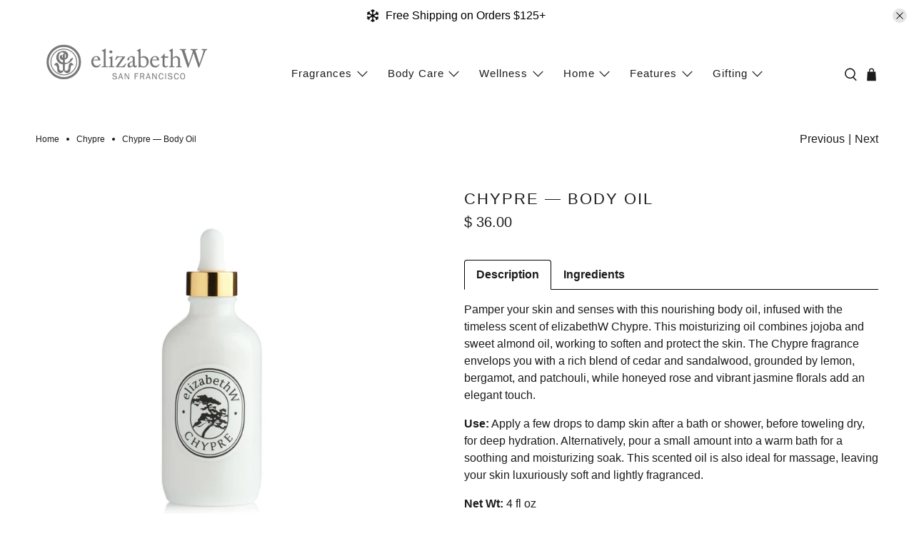

--- FILE ---
content_type: text/html; charset=utf-8
request_url: https://www.elizabethw.com/collections/chypre/products/chypre-body-oil
body_size: 56412
content:


 <!doctype html>
<html class="no-js no-touch" lang="en">
<head>
 <meta charset="utf-8">
 <meta http-equiv="cleartype" content="on">
 <meta name="robots" content="index,follow">
 <meta name="viewport" content="width=device-width,initial-scale=1">
 <meta name="theme-color" content="#ffffff">
 <!-- Google Tag Manager -->
<script async crossorigin fetchpriority="high" src="/cdn/shopifycloud/importmap-polyfill/es-modules-shim.2.4.0.js"></script>
<script>(function(w,d,s,l,i){w[l]=w[l]||[];w[l].push({'gtm.start':
new Date().getTime(),event:'gtm.js'});var f=d.getElementsByTagName(s)[0],
j=d.createElement(s),dl=l!='dataLayer'?'&l='+l:'';j.async=true;j.src=
'https://www.googletagmanager.com/gtm.js?id='+i+dl;f.parentNode.insertBefore(j,f);
})(window,document,'script','dataLayer','GTM-TH9DZ6MF');</script>
<!-- End Google Tag Manager -->
 <link rel="canonical" href="https://www.elizabethw.com/products/chypre-body-oil"><title>elizabethW Chypre Body Oil</title>
 <!-- DNS prefetches -->
 <link rel="dns-prefetch" href="https://cdn.shopify.com">
 <link rel="dns-prefetch" href="https://fonts.shopify.com">
 <link rel="dns-prefetch" href="https://monorail-edge.shopifysvc.com">
 <link rel="dns-prefetch" href="https://ajax.googleapis.com">
 <!-- Preconnects -->
 <link rel="preconnect" href="https://cdn.shopify.com" crossorigin>
 <link rel="preconnect" href="https://fonts.shopify.com" crossorigin>
 <link rel="preconnect" href="https://monorail-edge.shopifysvc.com">
 <link rel="preconnect" href="https://ajax.googleapis.com">
 <!-- Preloads -->
 <!-- Preload CSS -->
 <link rel="preload" href="//www.elizabethw.com/cdn/shop/t/83/assets/fancybox.css?v=30466120580444283401764889353" as="style">
 <link rel="preload" href="//www.elizabethw.com/cdn/shop/t/83/assets/theme.css?v=85292615070662987441767268911" as="style">
 <!-- Preload JS -->
 <link rel="preload" href="https://ajax.googleapis.com/ajax/libs/jquery/3.6.0/jquery.min.js" as="script">
 <link rel="preload" href="//www.elizabethw.com/cdn/shop/t/83/assets/vendors.js?v=105789364703734492431764889353" as="script">
 <link rel="preload" href="//www.elizabethw.com/cdn/shop/t/83/assets/utilities.js?v=98596006291005796241764889353" as="script">
 <link rel="preload" href="//www.elizabethw.com/cdn/shop/t/83/assets/app.js?v=147112339116014669781764889353" as="script">
 <link rel="preload" href="/services/javascripts/currencies.js" as="script">
 <link rel="preload" href="//www.elizabethw.com/cdn/shop/t/83/assets/currencyConversion.js?v=131509219858779596601764889353" as="script">
 <!-- CSS for Flex -->
 <link rel="stylesheet" href="//www.elizabethw.com/cdn/shop/t/83/assets/fancybox.css?v=30466120580444283401764889353">
 <link rel="stylesheet" href="//www.elizabethw.com/cdn/shop/t/83/assets/theme.css?v=85292615070662987441767268911">
 <script>
    window.PXUTheme = window.PXUTheme || {};
    window.PXUTheme.version = '5.5.0';
    window.PXUTheme.name = 'Flex';
</script>
 <script>
    

window.PXUTheme = window.PXUTheme || {};


window.PXUTheme.info = {
  name: 'Flex',
  version: '3.0.0'
}


window.PXUTheme.currency = {};
window.PXUTheme.currency.show_multiple_currencies = null;
window.PXUTheme.currency.presentment_currency = "USD";
window.PXUTheme.currency.default_currency = "USD";
window.PXUTheme.currency.display_format = "money_format";
window.PXUTheme.currency.money_format = "$ {{amount}}";
window.PXUTheme.currency.money_format_no_currency = "$ {{amount}}";
window.PXUTheme.currency.money_format_currency = "$ {{amount}} USD";
window.PXUTheme.currency.native_multi_currency = true;
window.PXUTheme.currency.iso_code = "USD";
window.PXUTheme.currency.symbol = "$";



window.PXUTheme.allCountryOptionTags = "\u003coption value=\"United States\" data-provinces=\"[[\u0026quot;Alabama\u0026quot;,\u0026quot;Alabama\u0026quot;],[\u0026quot;Alaska\u0026quot;,\u0026quot;Alaska\u0026quot;],[\u0026quot;American Samoa\u0026quot;,\u0026quot;American Samoa\u0026quot;],[\u0026quot;Arizona\u0026quot;,\u0026quot;Arizona\u0026quot;],[\u0026quot;Arkansas\u0026quot;,\u0026quot;Arkansas\u0026quot;],[\u0026quot;Armed Forces Americas\u0026quot;,\u0026quot;Armed Forces Americas\u0026quot;],[\u0026quot;Armed Forces Europe\u0026quot;,\u0026quot;Armed Forces Europe\u0026quot;],[\u0026quot;Armed Forces Pacific\u0026quot;,\u0026quot;Armed Forces Pacific\u0026quot;],[\u0026quot;California\u0026quot;,\u0026quot;California\u0026quot;],[\u0026quot;Colorado\u0026quot;,\u0026quot;Colorado\u0026quot;],[\u0026quot;Connecticut\u0026quot;,\u0026quot;Connecticut\u0026quot;],[\u0026quot;Delaware\u0026quot;,\u0026quot;Delaware\u0026quot;],[\u0026quot;District of Columbia\u0026quot;,\u0026quot;Washington DC\u0026quot;],[\u0026quot;Federated States of Micronesia\u0026quot;,\u0026quot;Micronesia\u0026quot;],[\u0026quot;Florida\u0026quot;,\u0026quot;Florida\u0026quot;],[\u0026quot;Georgia\u0026quot;,\u0026quot;Georgia\u0026quot;],[\u0026quot;Guam\u0026quot;,\u0026quot;Guam\u0026quot;],[\u0026quot;Hawaii\u0026quot;,\u0026quot;Hawaii\u0026quot;],[\u0026quot;Idaho\u0026quot;,\u0026quot;Idaho\u0026quot;],[\u0026quot;Illinois\u0026quot;,\u0026quot;Illinois\u0026quot;],[\u0026quot;Indiana\u0026quot;,\u0026quot;Indiana\u0026quot;],[\u0026quot;Iowa\u0026quot;,\u0026quot;Iowa\u0026quot;],[\u0026quot;Kansas\u0026quot;,\u0026quot;Kansas\u0026quot;],[\u0026quot;Kentucky\u0026quot;,\u0026quot;Kentucky\u0026quot;],[\u0026quot;Louisiana\u0026quot;,\u0026quot;Louisiana\u0026quot;],[\u0026quot;Maine\u0026quot;,\u0026quot;Maine\u0026quot;],[\u0026quot;Marshall Islands\u0026quot;,\u0026quot;Marshall Islands\u0026quot;],[\u0026quot;Maryland\u0026quot;,\u0026quot;Maryland\u0026quot;],[\u0026quot;Massachusetts\u0026quot;,\u0026quot;Massachusetts\u0026quot;],[\u0026quot;Michigan\u0026quot;,\u0026quot;Michigan\u0026quot;],[\u0026quot;Minnesota\u0026quot;,\u0026quot;Minnesota\u0026quot;],[\u0026quot;Mississippi\u0026quot;,\u0026quot;Mississippi\u0026quot;],[\u0026quot;Missouri\u0026quot;,\u0026quot;Missouri\u0026quot;],[\u0026quot;Montana\u0026quot;,\u0026quot;Montana\u0026quot;],[\u0026quot;Nebraska\u0026quot;,\u0026quot;Nebraska\u0026quot;],[\u0026quot;Nevada\u0026quot;,\u0026quot;Nevada\u0026quot;],[\u0026quot;New Hampshire\u0026quot;,\u0026quot;New Hampshire\u0026quot;],[\u0026quot;New Jersey\u0026quot;,\u0026quot;New Jersey\u0026quot;],[\u0026quot;New Mexico\u0026quot;,\u0026quot;New Mexico\u0026quot;],[\u0026quot;New York\u0026quot;,\u0026quot;New York\u0026quot;],[\u0026quot;North Carolina\u0026quot;,\u0026quot;North Carolina\u0026quot;],[\u0026quot;North Dakota\u0026quot;,\u0026quot;North Dakota\u0026quot;],[\u0026quot;Northern Mariana Islands\u0026quot;,\u0026quot;Northern Mariana Islands\u0026quot;],[\u0026quot;Ohio\u0026quot;,\u0026quot;Ohio\u0026quot;],[\u0026quot;Oklahoma\u0026quot;,\u0026quot;Oklahoma\u0026quot;],[\u0026quot;Oregon\u0026quot;,\u0026quot;Oregon\u0026quot;],[\u0026quot;Palau\u0026quot;,\u0026quot;Palau\u0026quot;],[\u0026quot;Pennsylvania\u0026quot;,\u0026quot;Pennsylvania\u0026quot;],[\u0026quot;Puerto Rico\u0026quot;,\u0026quot;Puerto Rico\u0026quot;],[\u0026quot;Rhode Island\u0026quot;,\u0026quot;Rhode Island\u0026quot;],[\u0026quot;South Carolina\u0026quot;,\u0026quot;South Carolina\u0026quot;],[\u0026quot;South Dakota\u0026quot;,\u0026quot;South Dakota\u0026quot;],[\u0026quot;Tennessee\u0026quot;,\u0026quot;Tennessee\u0026quot;],[\u0026quot;Texas\u0026quot;,\u0026quot;Texas\u0026quot;],[\u0026quot;Utah\u0026quot;,\u0026quot;Utah\u0026quot;],[\u0026quot;Vermont\u0026quot;,\u0026quot;Vermont\u0026quot;],[\u0026quot;Virgin Islands\u0026quot;,\u0026quot;U.S. Virgin Islands\u0026quot;],[\u0026quot;Virginia\u0026quot;,\u0026quot;Virginia\u0026quot;],[\u0026quot;Washington\u0026quot;,\u0026quot;Washington\u0026quot;],[\u0026quot;West Virginia\u0026quot;,\u0026quot;West Virginia\u0026quot;],[\u0026quot;Wisconsin\u0026quot;,\u0026quot;Wisconsin\u0026quot;],[\u0026quot;Wyoming\u0026quot;,\u0026quot;Wyoming\u0026quot;]]\"\u003eUnited States\u003c\/option\u003e\n\u003coption value=\"Canada\" data-provinces=\"[[\u0026quot;Alberta\u0026quot;,\u0026quot;Alberta\u0026quot;],[\u0026quot;British Columbia\u0026quot;,\u0026quot;British Columbia\u0026quot;],[\u0026quot;Manitoba\u0026quot;,\u0026quot;Manitoba\u0026quot;],[\u0026quot;New Brunswick\u0026quot;,\u0026quot;New Brunswick\u0026quot;],[\u0026quot;Newfoundland and Labrador\u0026quot;,\u0026quot;Newfoundland and Labrador\u0026quot;],[\u0026quot;Northwest Territories\u0026quot;,\u0026quot;Northwest Territories\u0026quot;],[\u0026quot;Nova Scotia\u0026quot;,\u0026quot;Nova Scotia\u0026quot;],[\u0026quot;Nunavut\u0026quot;,\u0026quot;Nunavut\u0026quot;],[\u0026quot;Ontario\u0026quot;,\u0026quot;Ontario\u0026quot;],[\u0026quot;Prince Edward Island\u0026quot;,\u0026quot;Prince Edward Island\u0026quot;],[\u0026quot;Quebec\u0026quot;,\u0026quot;Quebec\u0026quot;],[\u0026quot;Saskatchewan\u0026quot;,\u0026quot;Saskatchewan\u0026quot;],[\u0026quot;Yukon\u0026quot;,\u0026quot;Yukon\u0026quot;]]\"\u003eCanada\u003c\/option\u003e\n\u003coption value=\"Germany\" data-provinces=\"[]\"\u003eGermany\u003c\/option\u003e\n\u003coption value=\"---\" data-provinces=\"[]\"\u003e---\u003c\/option\u003e\n\u003coption value=\"Afghanistan\" data-provinces=\"[]\"\u003eAfghanistan\u003c\/option\u003e\n\u003coption value=\"Aland Islands\" data-provinces=\"[]\"\u003eÅland Islands\u003c\/option\u003e\n\u003coption value=\"Albania\" data-provinces=\"[]\"\u003eAlbania\u003c\/option\u003e\n\u003coption value=\"Algeria\" data-provinces=\"[]\"\u003eAlgeria\u003c\/option\u003e\n\u003coption value=\"Andorra\" data-provinces=\"[]\"\u003eAndorra\u003c\/option\u003e\n\u003coption value=\"Angola\" data-provinces=\"[]\"\u003eAngola\u003c\/option\u003e\n\u003coption value=\"Anguilla\" data-provinces=\"[]\"\u003eAnguilla\u003c\/option\u003e\n\u003coption value=\"Antigua And Barbuda\" data-provinces=\"[]\"\u003eAntigua \u0026 Barbuda\u003c\/option\u003e\n\u003coption value=\"Argentina\" data-provinces=\"[[\u0026quot;Buenos Aires\u0026quot;,\u0026quot;Buenos Aires Province\u0026quot;],[\u0026quot;Catamarca\u0026quot;,\u0026quot;Catamarca\u0026quot;],[\u0026quot;Chaco\u0026quot;,\u0026quot;Chaco\u0026quot;],[\u0026quot;Chubut\u0026quot;,\u0026quot;Chubut\u0026quot;],[\u0026quot;Ciudad Autónoma de Buenos Aires\u0026quot;,\u0026quot;Buenos Aires (Autonomous City)\u0026quot;],[\u0026quot;Corrientes\u0026quot;,\u0026quot;Corrientes\u0026quot;],[\u0026quot;Córdoba\u0026quot;,\u0026quot;Córdoba\u0026quot;],[\u0026quot;Entre Ríos\u0026quot;,\u0026quot;Entre Ríos\u0026quot;],[\u0026quot;Formosa\u0026quot;,\u0026quot;Formosa\u0026quot;],[\u0026quot;Jujuy\u0026quot;,\u0026quot;Jujuy\u0026quot;],[\u0026quot;La Pampa\u0026quot;,\u0026quot;La Pampa\u0026quot;],[\u0026quot;La Rioja\u0026quot;,\u0026quot;La Rioja\u0026quot;],[\u0026quot;Mendoza\u0026quot;,\u0026quot;Mendoza\u0026quot;],[\u0026quot;Misiones\u0026quot;,\u0026quot;Misiones\u0026quot;],[\u0026quot;Neuquén\u0026quot;,\u0026quot;Neuquén\u0026quot;],[\u0026quot;Río Negro\u0026quot;,\u0026quot;Río Negro\u0026quot;],[\u0026quot;Salta\u0026quot;,\u0026quot;Salta\u0026quot;],[\u0026quot;San Juan\u0026quot;,\u0026quot;San Juan\u0026quot;],[\u0026quot;San Luis\u0026quot;,\u0026quot;San Luis\u0026quot;],[\u0026quot;Santa Cruz\u0026quot;,\u0026quot;Santa Cruz\u0026quot;],[\u0026quot;Santa Fe\u0026quot;,\u0026quot;Santa Fe\u0026quot;],[\u0026quot;Santiago Del Estero\u0026quot;,\u0026quot;Santiago del Estero\u0026quot;],[\u0026quot;Tierra Del Fuego\u0026quot;,\u0026quot;Tierra del Fuego\u0026quot;],[\u0026quot;Tucumán\u0026quot;,\u0026quot;Tucumán\u0026quot;]]\"\u003eArgentina\u003c\/option\u003e\n\u003coption value=\"Armenia\" data-provinces=\"[]\"\u003eArmenia\u003c\/option\u003e\n\u003coption value=\"Aruba\" data-provinces=\"[]\"\u003eAruba\u003c\/option\u003e\n\u003coption value=\"Ascension Island\" data-provinces=\"[]\"\u003eAscension Island\u003c\/option\u003e\n\u003coption value=\"Australia\" data-provinces=\"[[\u0026quot;Australian Capital Territory\u0026quot;,\u0026quot;Australian Capital Territory\u0026quot;],[\u0026quot;New South Wales\u0026quot;,\u0026quot;New South Wales\u0026quot;],[\u0026quot;Northern Territory\u0026quot;,\u0026quot;Northern Territory\u0026quot;],[\u0026quot;Queensland\u0026quot;,\u0026quot;Queensland\u0026quot;],[\u0026quot;South Australia\u0026quot;,\u0026quot;South Australia\u0026quot;],[\u0026quot;Tasmania\u0026quot;,\u0026quot;Tasmania\u0026quot;],[\u0026quot;Victoria\u0026quot;,\u0026quot;Victoria\u0026quot;],[\u0026quot;Western Australia\u0026quot;,\u0026quot;Western Australia\u0026quot;]]\"\u003eAustralia\u003c\/option\u003e\n\u003coption value=\"Austria\" data-provinces=\"[]\"\u003eAustria\u003c\/option\u003e\n\u003coption value=\"Azerbaijan\" data-provinces=\"[]\"\u003eAzerbaijan\u003c\/option\u003e\n\u003coption value=\"Bahamas\" data-provinces=\"[]\"\u003eBahamas\u003c\/option\u003e\n\u003coption value=\"Bahrain\" data-provinces=\"[]\"\u003eBahrain\u003c\/option\u003e\n\u003coption value=\"Bangladesh\" data-provinces=\"[]\"\u003eBangladesh\u003c\/option\u003e\n\u003coption value=\"Barbados\" data-provinces=\"[]\"\u003eBarbados\u003c\/option\u003e\n\u003coption value=\"Belarus\" data-provinces=\"[]\"\u003eBelarus\u003c\/option\u003e\n\u003coption value=\"Belgium\" data-provinces=\"[]\"\u003eBelgium\u003c\/option\u003e\n\u003coption value=\"Belize\" data-provinces=\"[]\"\u003eBelize\u003c\/option\u003e\n\u003coption value=\"Benin\" data-provinces=\"[]\"\u003eBenin\u003c\/option\u003e\n\u003coption value=\"Bermuda\" data-provinces=\"[]\"\u003eBermuda\u003c\/option\u003e\n\u003coption value=\"Bhutan\" data-provinces=\"[]\"\u003eBhutan\u003c\/option\u003e\n\u003coption value=\"Bolivia\" data-provinces=\"[]\"\u003eBolivia\u003c\/option\u003e\n\u003coption value=\"Bosnia And Herzegovina\" data-provinces=\"[]\"\u003eBosnia \u0026 Herzegovina\u003c\/option\u003e\n\u003coption value=\"Botswana\" data-provinces=\"[]\"\u003eBotswana\u003c\/option\u003e\n\u003coption value=\"Brazil\" data-provinces=\"[[\u0026quot;Acre\u0026quot;,\u0026quot;Acre\u0026quot;],[\u0026quot;Alagoas\u0026quot;,\u0026quot;Alagoas\u0026quot;],[\u0026quot;Amapá\u0026quot;,\u0026quot;Amapá\u0026quot;],[\u0026quot;Amazonas\u0026quot;,\u0026quot;Amazonas\u0026quot;],[\u0026quot;Bahia\u0026quot;,\u0026quot;Bahia\u0026quot;],[\u0026quot;Ceará\u0026quot;,\u0026quot;Ceará\u0026quot;],[\u0026quot;Distrito Federal\u0026quot;,\u0026quot;Federal District\u0026quot;],[\u0026quot;Espírito Santo\u0026quot;,\u0026quot;Espírito Santo\u0026quot;],[\u0026quot;Goiás\u0026quot;,\u0026quot;Goiás\u0026quot;],[\u0026quot;Maranhão\u0026quot;,\u0026quot;Maranhão\u0026quot;],[\u0026quot;Mato Grosso\u0026quot;,\u0026quot;Mato Grosso\u0026quot;],[\u0026quot;Mato Grosso do Sul\u0026quot;,\u0026quot;Mato Grosso do Sul\u0026quot;],[\u0026quot;Minas Gerais\u0026quot;,\u0026quot;Minas Gerais\u0026quot;],[\u0026quot;Paraná\u0026quot;,\u0026quot;Paraná\u0026quot;],[\u0026quot;Paraíba\u0026quot;,\u0026quot;Paraíba\u0026quot;],[\u0026quot;Pará\u0026quot;,\u0026quot;Pará\u0026quot;],[\u0026quot;Pernambuco\u0026quot;,\u0026quot;Pernambuco\u0026quot;],[\u0026quot;Piauí\u0026quot;,\u0026quot;Piauí\u0026quot;],[\u0026quot;Rio Grande do Norte\u0026quot;,\u0026quot;Rio Grande do Norte\u0026quot;],[\u0026quot;Rio Grande do Sul\u0026quot;,\u0026quot;Rio Grande do Sul\u0026quot;],[\u0026quot;Rio de Janeiro\u0026quot;,\u0026quot;Rio de Janeiro\u0026quot;],[\u0026quot;Rondônia\u0026quot;,\u0026quot;Rondônia\u0026quot;],[\u0026quot;Roraima\u0026quot;,\u0026quot;Roraima\u0026quot;],[\u0026quot;Santa Catarina\u0026quot;,\u0026quot;Santa Catarina\u0026quot;],[\u0026quot;Sergipe\u0026quot;,\u0026quot;Sergipe\u0026quot;],[\u0026quot;São Paulo\u0026quot;,\u0026quot;São Paulo\u0026quot;],[\u0026quot;Tocantins\u0026quot;,\u0026quot;Tocantins\u0026quot;]]\"\u003eBrazil\u003c\/option\u003e\n\u003coption value=\"British Indian Ocean Territory\" data-provinces=\"[]\"\u003eBritish Indian Ocean Territory\u003c\/option\u003e\n\u003coption value=\"Virgin Islands, British\" data-provinces=\"[]\"\u003eBritish Virgin Islands\u003c\/option\u003e\n\u003coption value=\"Brunei\" data-provinces=\"[]\"\u003eBrunei\u003c\/option\u003e\n\u003coption value=\"Bulgaria\" data-provinces=\"[]\"\u003eBulgaria\u003c\/option\u003e\n\u003coption value=\"Burkina Faso\" data-provinces=\"[]\"\u003eBurkina Faso\u003c\/option\u003e\n\u003coption value=\"Burundi\" data-provinces=\"[]\"\u003eBurundi\u003c\/option\u003e\n\u003coption value=\"Cambodia\" data-provinces=\"[]\"\u003eCambodia\u003c\/option\u003e\n\u003coption value=\"Republic of Cameroon\" data-provinces=\"[]\"\u003eCameroon\u003c\/option\u003e\n\u003coption value=\"Canada\" data-provinces=\"[[\u0026quot;Alberta\u0026quot;,\u0026quot;Alberta\u0026quot;],[\u0026quot;British Columbia\u0026quot;,\u0026quot;British Columbia\u0026quot;],[\u0026quot;Manitoba\u0026quot;,\u0026quot;Manitoba\u0026quot;],[\u0026quot;New Brunswick\u0026quot;,\u0026quot;New Brunswick\u0026quot;],[\u0026quot;Newfoundland and Labrador\u0026quot;,\u0026quot;Newfoundland and Labrador\u0026quot;],[\u0026quot;Northwest Territories\u0026quot;,\u0026quot;Northwest Territories\u0026quot;],[\u0026quot;Nova Scotia\u0026quot;,\u0026quot;Nova Scotia\u0026quot;],[\u0026quot;Nunavut\u0026quot;,\u0026quot;Nunavut\u0026quot;],[\u0026quot;Ontario\u0026quot;,\u0026quot;Ontario\u0026quot;],[\u0026quot;Prince Edward Island\u0026quot;,\u0026quot;Prince Edward Island\u0026quot;],[\u0026quot;Quebec\u0026quot;,\u0026quot;Quebec\u0026quot;],[\u0026quot;Saskatchewan\u0026quot;,\u0026quot;Saskatchewan\u0026quot;],[\u0026quot;Yukon\u0026quot;,\u0026quot;Yukon\u0026quot;]]\"\u003eCanada\u003c\/option\u003e\n\u003coption value=\"Cape Verde\" data-provinces=\"[]\"\u003eCape Verde\u003c\/option\u003e\n\u003coption value=\"Caribbean Netherlands\" data-provinces=\"[]\"\u003eCaribbean Netherlands\u003c\/option\u003e\n\u003coption value=\"Cayman Islands\" data-provinces=\"[]\"\u003eCayman Islands\u003c\/option\u003e\n\u003coption value=\"Central African Republic\" data-provinces=\"[]\"\u003eCentral African Republic\u003c\/option\u003e\n\u003coption value=\"Chad\" data-provinces=\"[]\"\u003eChad\u003c\/option\u003e\n\u003coption value=\"Chile\" data-provinces=\"[[\u0026quot;Antofagasta\u0026quot;,\u0026quot;Antofagasta\u0026quot;],[\u0026quot;Araucanía\u0026quot;,\u0026quot;Araucanía\u0026quot;],[\u0026quot;Arica and Parinacota\u0026quot;,\u0026quot;Arica y Parinacota\u0026quot;],[\u0026quot;Atacama\u0026quot;,\u0026quot;Atacama\u0026quot;],[\u0026quot;Aysén\u0026quot;,\u0026quot;Aysén\u0026quot;],[\u0026quot;Biobío\u0026quot;,\u0026quot;Bío Bío\u0026quot;],[\u0026quot;Coquimbo\u0026quot;,\u0026quot;Coquimbo\u0026quot;],[\u0026quot;Los Lagos\u0026quot;,\u0026quot;Los Lagos\u0026quot;],[\u0026quot;Los Ríos\u0026quot;,\u0026quot;Los Ríos\u0026quot;],[\u0026quot;Magallanes\u0026quot;,\u0026quot;Magallanes Region\u0026quot;],[\u0026quot;Maule\u0026quot;,\u0026quot;Maule\u0026quot;],[\u0026quot;O\u0026#39;Higgins\u0026quot;,\u0026quot;Libertador General Bernardo O’Higgins\u0026quot;],[\u0026quot;Santiago\u0026quot;,\u0026quot;Santiago Metropolitan\u0026quot;],[\u0026quot;Tarapacá\u0026quot;,\u0026quot;Tarapacá\u0026quot;],[\u0026quot;Valparaíso\u0026quot;,\u0026quot;Valparaíso\u0026quot;],[\u0026quot;Ñuble\u0026quot;,\u0026quot;Ñuble\u0026quot;]]\"\u003eChile\u003c\/option\u003e\n\u003coption value=\"China\" data-provinces=\"[[\u0026quot;Anhui\u0026quot;,\u0026quot;Anhui\u0026quot;],[\u0026quot;Beijing\u0026quot;,\u0026quot;Beijing\u0026quot;],[\u0026quot;Chongqing\u0026quot;,\u0026quot;Chongqing\u0026quot;],[\u0026quot;Fujian\u0026quot;,\u0026quot;Fujian\u0026quot;],[\u0026quot;Gansu\u0026quot;,\u0026quot;Gansu\u0026quot;],[\u0026quot;Guangdong\u0026quot;,\u0026quot;Guangdong\u0026quot;],[\u0026quot;Guangxi\u0026quot;,\u0026quot;Guangxi\u0026quot;],[\u0026quot;Guizhou\u0026quot;,\u0026quot;Guizhou\u0026quot;],[\u0026quot;Hainan\u0026quot;,\u0026quot;Hainan\u0026quot;],[\u0026quot;Hebei\u0026quot;,\u0026quot;Hebei\u0026quot;],[\u0026quot;Heilongjiang\u0026quot;,\u0026quot;Heilongjiang\u0026quot;],[\u0026quot;Henan\u0026quot;,\u0026quot;Henan\u0026quot;],[\u0026quot;Hubei\u0026quot;,\u0026quot;Hubei\u0026quot;],[\u0026quot;Hunan\u0026quot;,\u0026quot;Hunan\u0026quot;],[\u0026quot;Inner Mongolia\u0026quot;,\u0026quot;Inner Mongolia\u0026quot;],[\u0026quot;Jiangsu\u0026quot;,\u0026quot;Jiangsu\u0026quot;],[\u0026quot;Jiangxi\u0026quot;,\u0026quot;Jiangxi\u0026quot;],[\u0026quot;Jilin\u0026quot;,\u0026quot;Jilin\u0026quot;],[\u0026quot;Liaoning\u0026quot;,\u0026quot;Liaoning\u0026quot;],[\u0026quot;Ningxia\u0026quot;,\u0026quot;Ningxia\u0026quot;],[\u0026quot;Qinghai\u0026quot;,\u0026quot;Qinghai\u0026quot;],[\u0026quot;Shaanxi\u0026quot;,\u0026quot;Shaanxi\u0026quot;],[\u0026quot;Shandong\u0026quot;,\u0026quot;Shandong\u0026quot;],[\u0026quot;Shanghai\u0026quot;,\u0026quot;Shanghai\u0026quot;],[\u0026quot;Shanxi\u0026quot;,\u0026quot;Shanxi\u0026quot;],[\u0026quot;Sichuan\u0026quot;,\u0026quot;Sichuan\u0026quot;],[\u0026quot;Tianjin\u0026quot;,\u0026quot;Tianjin\u0026quot;],[\u0026quot;Xinjiang\u0026quot;,\u0026quot;Xinjiang\u0026quot;],[\u0026quot;Xizang\u0026quot;,\u0026quot;Tibet\u0026quot;],[\u0026quot;Yunnan\u0026quot;,\u0026quot;Yunnan\u0026quot;],[\u0026quot;Zhejiang\u0026quot;,\u0026quot;Zhejiang\u0026quot;]]\"\u003eChina\u003c\/option\u003e\n\u003coption value=\"Christmas Island\" data-provinces=\"[]\"\u003eChristmas Island\u003c\/option\u003e\n\u003coption value=\"Cocos (Keeling) Islands\" data-provinces=\"[]\"\u003eCocos (Keeling) Islands\u003c\/option\u003e\n\u003coption value=\"Colombia\" data-provinces=\"[[\u0026quot;Amazonas\u0026quot;,\u0026quot;Amazonas\u0026quot;],[\u0026quot;Antioquia\u0026quot;,\u0026quot;Antioquia\u0026quot;],[\u0026quot;Arauca\u0026quot;,\u0026quot;Arauca\u0026quot;],[\u0026quot;Atlántico\u0026quot;,\u0026quot;Atlántico\u0026quot;],[\u0026quot;Bogotá, D.C.\u0026quot;,\u0026quot;Capital District\u0026quot;],[\u0026quot;Bolívar\u0026quot;,\u0026quot;Bolívar\u0026quot;],[\u0026quot;Boyacá\u0026quot;,\u0026quot;Boyacá\u0026quot;],[\u0026quot;Caldas\u0026quot;,\u0026quot;Caldas\u0026quot;],[\u0026quot;Caquetá\u0026quot;,\u0026quot;Caquetá\u0026quot;],[\u0026quot;Casanare\u0026quot;,\u0026quot;Casanare\u0026quot;],[\u0026quot;Cauca\u0026quot;,\u0026quot;Cauca\u0026quot;],[\u0026quot;Cesar\u0026quot;,\u0026quot;Cesar\u0026quot;],[\u0026quot;Chocó\u0026quot;,\u0026quot;Chocó\u0026quot;],[\u0026quot;Cundinamarca\u0026quot;,\u0026quot;Cundinamarca\u0026quot;],[\u0026quot;Córdoba\u0026quot;,\u0026quot;Córdoba\u0026quot;],[\u0026quot;Guainía\u0026quot;,\u0026quot;Guainía\u0026quot;],[\u0026quot;Guaviare\u0026quot;,\u0026quot;Guaviare\u0026quot;],[\u0026quot;Huila\u0026quot;,\u0026quot;Huila\u0026quot;],[\u0026quot;La Guajira\u0026quot;,\u0026quot;La Guajira\u0026quot;],[\u0026quot;Magdalena\u0026quot;,\u0026quot;Magdalena\u0026quot;],[\u0026quot;Meta\u0026quot;,\u0026quot;Meta\u0026quot;],[\u0026quot;Nariño\u0026quot;,\u0026quot;Nariño\u0026quot;],[\u0026quot;Norte de Santander\u0026quot;,\u0026quot;Norte de Santander\u0026quot;],[\u0026quot;Putumayo\u0026quot;,\u0026quot;Putumayo\u0026quot;],[\u0026quot;Quindío\u0026quot;,\u0026quot;Quindío\u0026quot;],[\u0026quot;Risaralda\u0026quot;,\u0026quot;Risaralda\u0026quot;],[\u0026quot;San Andrés, Providencia y Santa Catalina\u0026quot;,\u0026quot;San Andrés \\u0026 Providencia\u0026quot;],[\u0026quot;Santander\u0026quot;,\u0026quot;Santander\u0026quot;],[\u0026quot;Sucre\u0026quot;,\u0026quot;Sucre\u0026quot;],[\u0026quot;Tolima\u0026quot;,\u0026quot;Tolima\u0026quot;],[\u0026quot;Valle del Cauca\u0026quot;,\u0026quot;Valle del Cauca\u0026quot;],[\u0026quot;Vaupés\u0026quot;,\u0026quot;Vaupés\u0026quot;],[\u0026quot;Vichada\u0026quot;,\u0026quot;Vichada\u0026quot;]]\"\u003eColombia\u003c\/option\u003e\n\u003coption value=\"Comoros\" data-provinces=\"[]\"\u003eComoros\u003c\/option\u003e\n\u003coption value=\"Congo\" data-provinces=\"[]\"\u003eCongo - Brazzaville\u003c\/option\u003e\n\u003coption value=\"Congo, The Democratic Republic Of The\" data-provinces=\"[]\"\u003eCongo - Kinshasa\u003c\/option\u003e\n\u003coption value=\"Cook Islands\" data-provinces=\"[]\"\u003eCook Islands\u003c\/option\u003e\n\u003coption value=\"Costa Rica\" data-provinces=\"[[\u0026quot;Alajuela\u0026quot;,\u0026quot;Alajuela\u0026quot;],[\u0026quot;Cartago\u0026quot;,\u0026quot;Cartago\u0026quot;],[\u0026quot;Guanacaste\u0026quot;,\u0026quot;Guanacaste\u0026quot;],[\u0026quot;Heredia\u0026quot;,\u0026quot;Heredia\u0026quot;],[\u0026quot;Limón\u0026quot;,\u0026quot;Limón\u0026quot;],[\u0026quot;Puntarenas\u0026quot;,\u0026quot;Puntarenas\u0026quot;],[\u0026quot;San José\u0026quot;,\u0026quot;San José\u0026quot;]]\"\u003eCosta Rica\u003c\/option\u003e\n\u003coption value=\"Croatia\" data-provinces=\"[]\"\u003eCroatia\u003c\/option\u003e\n\u003coption value=\"Curaçao\" data-provinces=\"[]\"\u003eCuraçao\u003c\/option\u003e\n\u003coption value=\"Cyprus\" data-provinces=\"[]\"\u003eCyprus\u003c\/option\u003e\n\u003coption value=\"Czech Republic\" data-provinces=\"[]\"\u003eCzechia\u003c\/option\u003e\n\u003coption value=\"Côte d'Ivoire\" data-provinces=\"[]\"\u003eCôte d’Ivoire\u003c\/option\u003e\n\u003coption value=\"Denmark\" data-provinces=\"[]\"\u003eDenmark\u003c\/option\u003e\n\u003coption value=\"Djibouti\" data-provinces=\"[]\"\u003eDjibouti\u003c\/option\u003e\n\u003coption value=\"Dominica\" data-provinces=\"[]\"\u003eDominica\u003c\/option\u003e\n\u003coption value=\"Dominican Republic\" data-provinces=\"[]\"\u003eDominican Republic\u003c\/option\u003e\n\u003coption value=\"Ecuador\" data-provinces=\"[]\"\u003eEcuador\u003c\/option\u003e\n\u003coption value=\"Egypt\" data-provinces=\"[[\u0026quot;6th of October\u0026quot;,\u0026quot;6th of October\u0026quot;],[\u0026quot;Al Sharqia\u0026quot;,\u0026quot;Al Sharqia\u0026quot;],[\u0026quot;Alexandria\u0026quot;,\u0026quot;Alexandria\u0026quot;],[\u0026quot;Aswan\u0026quot;,\u0026quot;Aswan\u0026quot;],[\u0026quot;Asyut\u0026quot;,\u0026quot;Asyut\u0026quot;],[\u0026quot;Beheira\u0026quot;,\u0026quot;Beheira\u0026quot;],[\u0026quot;Beni Suef\u0026quot;,\u0026quot;Beni Suef\u0026quot;],[\u0026quot;Cairo\u0026quot;,\u0026quot;Cairo\u0026quot;],[\u0026quot;Dakahlia\u0026quot;,\u0026quot;Dakahlia\u0026quot;],[\u0026quot;Damietta\u0026quot;,\u0026quot;Damietta\u0026quot;],[\u0026quot;Faiyum\u0026quot;,\u0026quot;Faiyum\u0026quot;],[\u0026quot;Gharbia\u0026quot;,\u0026quot;Gharbia\u0026quot;],[\u0026quot;Giza\u0026quot;,\u0026quot;Giza\u0026quot;],[\u0026quot;Helwan\u0026quot;,\u0026quot;Helwan\u0026quot;],[\u0026quot;Ismailia\u0026quot;,\u0026quot;Ismailia\u0026quot;],[\u0026quot;Kafr el-Sheikh\u0026quot;,\u0026quot;Kafr el-Sheikh\u0026quot;],[\u0026quot;Luxor\u0026quot;,\u0026quot;Luxor\u0026quot;],[\u0026quot;Matrouh\u0026quot;,\u0026quot;Matrouh\u0026quot;],[\u0026quot;Minya\u0026quot;,\u0026quot;Minya\u0026quot;],[\u0026quot;Monufia\u0026quot;,\u0026quot;Monufia\u0026quot;],[\u0026quot;New Valley\u0026quot;,\u0026quot;New Valley\u0026quot;],[\u0026quot;North Sinai\u0026quot;,\u0026quot;North Sinai\u0026quot;],[\u0026quot;Port Said\u0026quot;,\u0026quot;Port Said\u0026quot;],[\u0026quot;Qalyubia\u0026quot;,\u0026quot;Qalyubia\u0026quot;],[\u0026quot;Qena\u0026quot;,\u0026quot;Qena\u0026quot;],[\u0026quot;Red Sea\u0026quot;,\u0026quot;Red Sea\u0026quot;],[\u0026quot;Sohag\u0026quot;,\u0026quot;Sohag\u0026quot;],[\u0026quot;South Sinai\u0026quot;,\u0026quot;South Sinai\u0026quot;],[\u0026quot;Suez\u0026quot;,\u0026quot;Suez\u0026quot;]]\"\u003eEgypt\u003c\/option\u003e\n\u003coption value=\"El Salvador\" data-provinces=\"[[\u0026quot;Ahuachapán\u0026quot;,\u0026quot;Ahuachapán\u0026quot;],[\u0026quot;Cabañas\u0026quot;,\u0026quot;Cabañas\u0026quot;],[\u0026quot;Chalatenango\u0026quot;,\u0026quot;Chalatenango\u0026quot;],[\u0026quot;Cuscatlán\u0026quot;,\u0026quot;Cuscatlán\u0026quot;],[\u0026quot;La Libertad\u0026quot;,\u0026quot;La Libertad\u0026quot;],[\u0026quot;La Paz\u0026quot;,\u0026quot;La Paz\u0026quot;],[\u0026quot;La Unión\u0026quot;,\u0026quot;La Unión\u0026quot;],[\u0026quot;Morazán\u0026quot;,\u0026quot;Morazán\u0026quot;],[\u0026quot;San Miguel\u0026quot;,\u0026quot;San Miguel\u0026quot;],[\u0026quot;San Salvador\u0026quot;,\u0026quot;San Salvador\u0026quot;],[\u0026quot;San Vicente\u0026quot;,\u0026quot;San Vicente\u0026quot;],[\u0026quot;Santa Ana\u0026quot;,\u0026quot;Santa Ana\u0026quot;],[\u0026quot;Sonsonate\u0026quot;,\u0026quot;Sonsonate\u0026quot;],[\u0026quot;Usulután\u0026quot;,\u0026quot;Usulután\u0026quot;]]\"\u003eEl Salvador\u003c\/option\u003e\n\u003coption value=\"Equatorial Guinea\" data-provinces=\"[]\"\u003eEquatorial Guinea\u003c\/option\u003e\n\u003coption value=\"Eritrea\" data-provinces=\"[]\"\u003eEritrea\u003c\/option\u003e\n\u003coption value=\"Estonia\" data-provinces=\"[]\"\u003eEstonia\u003c\/option\u003e\n\u003coption value=\"Eswatini\" data-provinces=\"[]\"\u003eEswatini\u003c\/option\u003e\n\u003coption value=\"Ethiopia\" data-provinces=\"[]\"\u003eEthiopia\u003c\/option\u003e\n\u003coption value=\"Falkland Islands (Malvinas)\" data-provinces=\"[]\"\u003eFalkland Islands\u003c\/option\u003e\n\u003coption value=\"Faroe Islands\" data-provinces=\"[]\"\u003eFaroe Islands\u003c\/option\u003e\n\u003coption value=\"Fiji\" data-provinces=\"[]\"\u003eFiji\u003c\/option\u003e\n\u003coption value=\"Finland\" data-provinces=\"[]\"\u003eFinland\u003c\/option\u003e\n\u003coption value=\"France\" data-provinces=\"[]\"\u003eFrance\u003c\/option\u003e\n\u003coption value=\"French Guiana\" data-provinces=\"[]\"\u003eFrench Guiana\u003c\/option\u003e\n\u003coption value=\"French Polynesia\" data-provinces=\"[]\"\u003eFrench Polynesia\u003c\/option\u003e\n\u003coption value=\"French Southern Territories\" data-provinces=\"[]\"\u003eFrench Southern Territories\u003c\/option\u003e\n\u003coption value=\"Gabon\" data-provinces=\"[]\"\u003eGabon\u003c\/option\u003e\n\u003coption value=\"Gambia\" data-provinces=\"[]\"\u003eGambia\u003c\/option\u003e\n\u003coption value=\"Georgia\" data-provinces=\"[]\"\u003eGeorgia\u003c\/option\u003e\n\u003coption value=\"Germany\" data-provinces=\"[]\"\u003eGermany\u003c\/option\u003e\n\u003coption value=\"Ghana\" data-provinces=\"[]\"\u003eGhana\u003c\/option\u003e\n\u003coption value=\"Gibraltar\" data-provinces=\"[]\"\u003eGibraltar\u003c\/option\u003e\n\u003coption value=\"Greece\" data-provinces=\"[]\"\u003eGreece\u003c\/option\u003e\n\u003coption value=\"Greenland\" data-provinces=\"[]\"\u003eGreenland\u003c\/option\u003e\n\u003coption value=\"Grenada\" data-provinces=\"[]\"\u003eGrenada\u003c\/option\u003e\n\u003coption value=\"Guadeloupe\" data-provinces=\"[]\"\u003eGuadeloupe\u003c\/option\u003e\n\u003coption value=\"Guatemala\" data-provinces=\"[[\u0026quot;Alta Verapaz\u0026quot;,\u0026quot;Alta Verapaz\u0026quot;],[\u0026quot;Baja Verapaz\u0026quot;,\u0026quot;Baja Verapaz\u0026quot;],[\u0026quot;Chimaltenango\u0026quot;,\u0026quot;Chimaltenango\u0026quot;],[\u0026quot;Chiquimula\u0026quot;,\u0026quot;Chiquimula\u0026quot;],[\u0026quot;El Progreso\u0026quot;,\u0026quot;El Progreso\u0026quot;],[\u0026quot;Escuintla\u0026quot;,\u0026quot;Escuintla\u0026quot;],[\u0026quot;Guatemala\u0026quot;,\u0026quot;Guatemala\u0026quot;],[\u0026quot;Huehuetenango\u0026quot;,\u0026quot;Huehuetenango\u0026quot;],[\u0026quot;Izabal\u0026quot;,\u0026quot;Izabal\u0026quot;],[\u0026quot;Jalapa\u0026quot;,\u0026quot;Jalapa\u0026quot;],[\u0026quot;Jutiapa\u0026quot;,\u0026quot;Jutiapa\u0026quot;],[\u0026quot;Petén\u0026quot;,\u0026quot;Petén\u0026quot;],[\u0026quot;Quetzaltenango\u0026quot;,\u0026quot;Quetzaltenango\u0026quot;],[\u0026quot;Quiché\u0026quot;,\u0026quot;Quiché\u0026quot;],[\u0026quot;Retalhuleu\u0026quot;,\u0026quot;Retalhuleu\u0026quot;],[\u0026quot;Sacatepéquez\u0026quot;,\u0026quot;Sacatepéquez\u0026quot;],[\u0026quot;San Marcos\u0026quot;,\u0026quot;San Marcos\u0026quot;],[\u0026quot;Santa Rosa\u0026quot;,\u0026quot;Santa Rosa\u0026quot;],[\u0026quot;Sololá\u0026quot;,\u0026quot;Sololá\u0026quot;],[\u0026quot;Suchitepéquez\u0026quot;,\u0026quot;Suchitepéquez\u0026quot;],[\u0026quot;Totonicapán\u0026quot;,\u0026quot;Totonicapán\u0026quot;],[\u0026quot;Zacapa\u0026quot;,\u0026quot;Zacapa\u0026quot;]]\"\u003eGuatemala\u003c\/option\u003e\n\u003coption value=\"Guernsey\" data-provinces=\"[]\"\u003eGuernsey\u003c\/option\u003e\n\u003coption value=\"Guinea\" data-provinces=\"[]\"\u003eGuinea\u003c\/option\u003e\n\u003coption value=\"Guinea Bissau\" data-provinces=\"[]\"\u003eGuinea-Bissau\u003c\/option\u003e\n\u003coption value=\"Guyana\" data-provinces=\"[]\"\u003eGuyana\u003c\/option\u003e\n\u003coption value=\"Haiti\" data-provinces=\"[]\"\u003eHaiti\u003c\/option\u003e\n\u003coption value=\"Honduras\" data-provinces=\"[]\"\u003eHonduras\u003c\/option\u003e\n\u003coption value=\"Hong Kong\" data-provinces=\"[[\u0026quot;Hong Kong Island\u0026quot;,\u0026quot;Hong Kong Island\u0026quot;],[\u0026quot;Kowloon\u0026quot;,\u0026quot;Kowloon\u0026quot;],[\u0026quot;New Territories\u0026quot;,\u0026quot;New Territories\u0026quot;]]\"\u003eHong Kong SAR\u003c\/option\u003e\n\u003coption value=\"Hungary\" data-provinces=\"[]\"\u003eHungary\u003c\/option\u003e\n\u003coption value=\"Iceland\" data-provinces=\"[]\"\u003eIceland\u003c\/option\u003e\n\u003coption value=\"India\" data-provinces=\"[[\u0026quot;Andaman and Nicobar Islands\u0026quot;,\u0026quot;Andaman and Nicobar Islands\u0026quot;],[\u0026quot;Andhra Pradesh\u0026quot;,\u0026quot;Andhra Pradesh\u0026quot;],[\u0026quot;Arunachal Pradesh\u0026quot;,\u0026quot;Arunachal Pradesh\u0026quot;],[\u0026quot;Assam\u0026quot;,\u0026quot;Assam\u0026quot;],[\u0026quot;Bihar\u0026quot;,\u0026quot;Bihar\u0026quot;],[\u0026quot;Chandigarh\u0026quot;,\u0026quot;Chandigarh\u0026quot;],[\u0026quot;Chhattisgarh\u0026quot;,\u0026quot;Chhattisgarh\u0026quot;],[\u0026quot;Dadra and Nagar Haveli\u0026quot;,\u0026quot;Dadra and Nagar Haveli\u0026quot;],[\u0026quot;Daman and Diu\u0026quot;,\u0026quot;Daman and Diu\u0026quot;],[\u0026quot;Delhi\u0026quot;,\u0026quot;Delhi\u0026quot;],[\u0026quot;Goa\u0026quot;,\u0026quot;Goa\u0026quot;],[\u0026quot;Gujarat\u0026quot;,\u0026quot;Gujarat\u0026quot;],[\u0026quot;Haryana\u0026quot;,\u0026quot;Haryana\u0026quot;],[\u0026quot;Himachal Pradesh\u0026quot;,\u0026quot;Himachal Pradesh\u0026quot;],[\u0026quot;Jammu and Kashmir\u0026quot;,\u0026quot;Jammu and Kashmir\u0026quot;],[\u0026quot;Jharkhand\u0026quot;,\u0026quot;Jharkhand\u0026quot;],[\u0026quot;Karnataka\u0026quot;,\u0026quot;Karnataka\u0026quot;],[\u0026quot;Kerala\u0026quot;,\u0026quot;Kerala\u0026quot;],[\u0026quot;Ladakh\u0026quot;,\u0026quot;Ladakh\u0026quot;],[\u0026quot;Lakshadweep\u0026quot;,\u0026quot;Lakshadweep\u0026quot;],[\u0026quot;Madhya Pradesh\u0026quot;,\u0026quot;Madhya Pradesh\u0026quot;],[\u0026quot;Maharashtra\u0026quot;,\u0026quot;Maharashtra\u0026quot;],[\u0026quot;Manipur\u0026quot;,\u0026quot;Manipur\u0026quot;],[\u0026quot;Meghalaya\u0026quot;,\u0026quot;Meghalaya\u0026quot;],[\u0026quot;Mizoram\u0026quot;,\u0026quot;Mizoram\u0026quot;],[\u0026quot;Nagaland\u0026quot;,\u0026quot;Nagaland\u0026quot;],[\u0026quot;Odisha\u0026quot;,\u0026quot;Odisha\u0026quot;],[\u0026quot;Puducherry\u0026quot;,\u0026quot;Puducherry\u0026quot;],[\u0026quot;Punjab\u0026quot;,\u0026quot;Punjab\u0026quot;],[\u0026quot;Rajasthan\u0026quot;,\u0026quot;Rajasthan\u0026quot;],[\u0026quot;Sikkim\u0026quot;,\u0026quot;Sikkim\u0026quot;],[\u0026quot;Tamil Nadu\u0026quot;,\u0026quot;Tamil Nadu\u0026quot;],[\u0026quot;Telangana\u0026quot;,\u0026quot;Telangana\u0026quot;],[\u0026quot;Tripura\u0026quot;,\u0026quot;Tripura\u0026quot;],[\u0026quot;Uttar Pradesh\u0026quot;,\u0026quot;Uttar Pradesh\u0026quot;],[\u0026quot;Uttarakhand\u0026quot;,\u0026quot;Uttarakhand\u0026quot;],[\u0026quot;West Bengal\u0026quot;,\u0026quot;West Bengal\u0026quot;]]\"\u003eIndia\u003c\/option\u003e\n\u003coption value=\"Indonesia\" data-provinces=\"[[\u0026quot;Aceh\u0026quot;,\u0026quot;Aceh\u0026quot;],[\u0026quot;Bali\u0026quot;,\u0026quot;Bali\u0026quot;],[\u0026quot;Bangka Belitung\u0026quot;,\u0026quot;Bangka–Belitung Islands\u0026quot;],[\u0026quot;Banten\u0026quot;,\u0026quot;Banten\u0026quot;],[\u0026quot;Bengkulu\u0026quot;,\u0026quot;Bengkulu\u0026quot;],[\u0026quot;Gorontalo\u0026quot;,\u0026quot;Gorontalo\u0026quot;],[\u0026quot;Jakarta\u0026quot;,\u0026quot;Jakarta\u0026quot;],[\u0026quot;Jambi\u0026quot;,\u0026quot;Jambi\u0026quot;],[\u0026quot;Jawa Barat\u0026quot;,\u0026quot;West Java\u0026quot;],[\u0026quot;Jawa Tengah\u0026quot;,\u0026quot;Central Java\u0026quot;],[\u0026quot;Jawa Timur\u0026quot;,\u0026quot;East Java\u0026quot;],[\u0026quot;Kalimantan Barat\u0026quot;,\u0026quot;West Kalimantan\u0026quot;],[\u0026quot;Kalimantan Selatan\u0026quot;,\u0026quot;South Kalimantan\u0026quot;],[\u0026quot;Kalimantan Tengah\u0026quot;,\u0026quot;Central Kalimantan\u0026quot;],[\u0026quot;Kalimantan Timur\u0026quot;,\u0026quot;East Kalimantan\u0026quot;],[\u0026quot;Kalimantan Utara\u0026quot;,\u0026quot;North Kalimantan\u0026quot;],[\u0026quot;Kepulauan Riau\u0026quot;,\u0026quot;Riau Islands\u0026quot;],[\u0026quot;Lampung\u0026quot;,\u0026quot;Lampung\u0026quot;],[\u0026quot;Maluku\u0026quot;,\u0026quot;Maluku\u0026quot;],[\u0026quot;Maluku Utara\u0026quot;,\u0026quot;North Maluku\u0026quot;],[\u0026quot;North Sumatra\u0026quot;,\u0026quot;North Sumatra\u0026quot;],[\u0026quot;Nusa Tenggara Barat\u0026quot;,\u0026quot;West Nusa Tenggara\u0026quot;],[\u0026quot;Nusa Tenggara Timur\u0026quot;,\u0026quot;East Nusa Tenggara\u0026quot;],[\u0026quot;Papua\u0026quot;,\u0026quot;Papua\u0026quot;],[\u0026quot;Papua Barat\u0026quot;,\u0026quot;West Papua\u0026quot;],[\u0026quot;Riau\u0026quot;,\u0026quot;Riau\u0026quot;],[\u0026quot;South Sumatra\u0026quot;,\u0026quot;South Sumatra\u0026quot;],[\u0026quot;Sulawesi Barat\u0026quot;,\u0026quot;West Sulawesi\u0026quot;],[\u0026quot;Sulawesi Selatan\u0026quot;,\u0026quot;South Sulawesi\u0026quot;],[\u0026quot;Sulawesi Tengah\u0026quot;,\u0026quot;Central Sulawesi\u0026quot;],[\u0026quot;Sulawesi Tenggara\u0026quot;,\u0026quot;Southeast Sulawesi\u0026quot;],[\u0026quot;Sulawesi Utara\u0026quot;,\u0026quot;North Sulawesi\u0026quot;],[\u0026quot;West Sumatra\u0026quot;,\u0026quot;West Sumatra\u0026quot;],[\u0026quot;Yogyakarta\u0026quot;,\u0026quot;Yogyakarta\u0026quot;]]\"\u003eIndonesia\u003c\/option\u003e\n\u003coption value=\"Iraq\" data-provinces=\"[]\"\u003eIraq\u003c\/option\u003e\n\u003coption value=\"Ireland\" data-provinces=\"[[\u0026quot;Carlow\u0026quot;,\u0026quot;Carlow\u0026quot;],[\u0026quot;Cavan\u0026quot;,\u0026quot;Cavan\u0026quot;],[\u0026quot;Clare\u0026quot;,\u0026quot;Clare\u0026quot;],[\u0026quot;Cork\u0026quot;,\u0026quot;Cork\u0026quot;],[\u0026quot;Donegal\u0026quot;,\u0026quot;Donegal\u0026quot;],[\u0026quot;Dublin\u0026quot;,\u0026quot;Dublin\u0026quot;],[\u0026quot;Galway\u0026quot;,\u0026quot;Galway\u0026quot;],[\u0026quot;Kerry\u0026quot;,\u0026quot;Kerry\u0026quot;],[\u0026quot;Kildare\u0026quot;,\u0026quot;Kildare\u0026quot;],[\u0026quot;Kilkenny\u0026quot;,\u0026quot;Kilkenny\u0026quot;],[\u0026quot;Laois\u0026quot;,\u0026quot;Laois\u0026quot;],[\u0026quot;Leitrim\u0026quot;,\u0026quot;Leitrim\u0026quot;],[\u0026quot;Limerick\u0026quot;,\u0026quot;Limerick\u0026quot;],[\u0026quot;Longford\u0026quot;,\u0026quot;Longford\u0026quot;],[\u0026quot;Louth\u0026quot;,\u0026quot;Louth\u0026quot;],[\u0026quot;Mayo\u0026quot;,\u0026quot;Mayo\u0026quot;],[\u0026quot;Meath\u0026quot;,\u0026quot;Meath\u0026quot;],[\u0026quot;Monaghan\u0026quot;,\u0026quot;Monaghan\u0026quot;],[\u0026quot;Offaly\u0026quot;,\u0026quot;Offaly\u0026quot;],[\u0026quot;Roscommon\u0026quot;,\u0026quot;Roscommon\u0026quot;],[\u0026quot;Sligo\u0026quot;,\u0026quot;Sligo\u0026quot;],[\u0026quot;Tipperary\u0026quot;,\u0026quot;Tipperary\u0026quot;],[\u0026quot;Waterford\u0026quot;,\u0026quot;Waterford\u0026quot;],[\u0026quot;Westmeath\u0026quot;,\u0026quot;Westmeath\u0026quot;],[\u0026quot;Wexford\u0026quot;,\u0026quot;Wexford\u0026quot;],[\u0026quot;Wicklow\u0026quot;,\u0026quot;Wicklow\u0026quot;]]\"\u003eIreland\u003c\/option\u003e\n\u003coption value=\"Isle Of Man\" data-provinces=\"[]\"\u003eIsle of Man\u003c\/option\u003e\n\u003coption value=\"Israel\" data-provinces=\"[]\"\u003eIsrael\u003c\/option\u003e\n\u003coption value=\"Italy\" data-provinces=\"[[\u0026quot;Agrigento\u0026quot;,\u0026quot;Agrigento\u0026quot;],[\u0026quot;Alessandria\u0026quot;,\u0026quot;Alessandria\u0026quot;],[\u0026quot;Ancona\u0026quot;,\u0026quot;Ancona\u0026quot;],[\u0026quot;Aosta\u0026quot;,\u0026quot;Aosta Valley\u0026quot;],[\u0026quot;Arezzo\u0026quot;,\u0026quot;Arezzo\u0026quot;],[\u0026quot;Ascoli Piceno\u0026quot;,\u0026quot;Ascoli Piceno\u0026quot;],[\u0026quot;Asti\u0026quot;,\u0026quot;Asti\u0026quot;],[\u0026quot;Avellino\u0026quot;,\u0026quot;Avellino\u0026quot;],[\u0026quot;Bari\u0026quot;,\u0026quot;Bari\u0026quot;],[\u0026quot;Barletta-Andria-Trani\u0026quot;,\u0026quot;Barletta-Andria-Trani\u0026quot;],[\u0026quot;Belluno\u0026quot;,\u0026quot;Belluno\u0026quot;],[\u0026quot;Benevento\u0026quot;,\u0026quot;Benevento\u0026quot;],[\u0026quot;Bergamo\u0026quot;,\u0026quot;Bergamo\u0026quot;],[\u0026quot;Biella\u0026quot;,\u0026quot;Biella\u0026quot;],[\u0026quot;Bologna\u0026quot;,\u0026quot;Bologna\u0026quot;],[\u0026quot;Bolzano\u0026quot;,\u0026quot;South Tyrol\u0026quot;],[\u0026quot;Brescia\u0026quot;,\u0026quot;Brescia\u0026quot;],[\u0026quot;Brindisi\u0026quot;,\u0026quot;Brindisi\u0026quot;],[\u0026quot;Cagliari\u0026quot;,\u0026quot;Cagliari\u0026quot;],[\u0026quot;Caltanissetta\u0026quot;,\u0026quot;Caltanissetta\u0026quot;],[\u0026quot;Campobasso\u0026quot;,\u0026quot;Campobasso\u0026quot;],[\u0026quot;Carbonia-Iglesias\u0026quot;,\u0026quot;Carbonia-Iglesias\u0026quot;],[\u0026quot;Caserta\u0026quot;,\u0026quot;Caserta\u0026quot;],[\u0026quot;Catania\u0026quot;,\u0026quot;Catania\u0026quot;],[\u0026quot;Catanzaro\u0026quot;,\u0026quot;Catanzaro\u0026quot;],[\u0026quot;Chieti\u0026quot;,\u0026quot;Chieti\u0026quot;],[\u0026quot;Como\u0026quot;,\u0026quot;Como\u0026quot;],[\u0026quot;Cosenza\u0026quot;,\u0026quot;Cosenza\u0026quot;],[\u0026quot;Cremona\u0026quot;,\u0026quot;Cremona\u0026quot;],[\u0026quot;Crotone\u0026quot;,\u0026quot;Crotone\u0026quot;],[\u0026quot;Cuneo\u0026quot;,\u0026quot;Cuneo\u0026quot;],[\u0026quot;Enna\u0026quot;,\u0026quot;Enna\u0026quot;],[\u0026quot;Fermo\u0026quot;,\u0026quot;Fermo\u0026quot;],[\u0026quot;Ferrara\u0026quot;,\u0026quot;Ferrara\u0026quot;],[\u0026quot;Firenze\u0026quot;,\u0026quot;Florence\u0026quot;],[\u0026quot;Foggia\u0026quot;,\u0026quot;Foggia\u0026quot;],[\u0026quot;Forlì-Cesena\u0026quot;,\u0026quot;Forlì-Cesena\u0026quot;],[\u0026quot;Frosinone\u0026quot;,\u0026quot;Frosinone\u0026quot;],[\u0026quot;Genova\u0026quot;,\u0026quot;Genoa\u0026quot;],[\u0026quot;Gorizia\u0026quot;,\u0026quot;Gorizia\u0026quot;],[\u0026quot;Grosseto\u0026quot;,\u0026quot;Grosseto\u0026quot;],[\u0026quot;Imperia\u0026quot;,\u0026quot;Imperia\u0026quot;],[\u0026quot;Isernia\u0026quot;,\u0026quot;Isernia\u0026quot;],[\u0026quot;L\u0026#39;Aquila\u0026quot;,\u0026quot;L’Aquila\u0026quot;],[\u0026quot;La Spezia\u0026quot;,\u0026quot;La Spezia\u0026quot;],[\u0026quot;Latina\u0026quot;,\u0026quot;Latina\u0026quot;],[\u0026quot;Lecce\u0026quot;,\u0026quot;Lecce\u0026quot;],[\u0026quot;Lecco\u0026quot;,\u0026quot;Lecco\u0026quot;],[\u0026quot;Livorno\u0026quot;,\u0026quot;Livorno\u0026quot;],[\u0026quot;Lodi\u0026quot;,\u0026quot;Lodi\u0026quot;],[\u0026quot;Lucca\u0026quot;,\u0026quot;Lucca\u0026quot;],[\u0026quot;Macerata\u0026quot;,\u0026quot;Macerata\u0026quot;],[\u0026quot;Mantova\u0026quot;,\u0026quot;Mantua\u0026quot;],[\u0026quot;Massa-Carrara\u0026quot;,\u0026quot;Massa and Carrara\u0026quot;],[\u0026quot;Matera\u0026quot;,\u0026quot;Matera\u0026quot;],[\u0026quot;Medio Campidano\u0026quot;,\u0026quot;Medio Campidano\u0026quot;],[\u0026quot;Messina\u0026quot;,\u0026quot;Messina\u0026quot;],[\u0026quot;Milano\u0026quot;,\u0026quot;Milan\u0026quot;],[\u0026quot;Modena\u0026quot;,\u0026quot;Modena\u0026quot;],[\u0026quot;Monza e Brianza\u0026quot;,\u0026quot;Monza and Brianza\u0026quot;],[\u0026quot;Napoli\u0026quot;,\u0026quot;Naples\u0026quot;],[\u0026quot;Novara\u0026quot;,\u0026quot;Novara\u0026quot;],[\u0026quot;Nuoro\u0026quot;,\u0026quot;Nuoro\u0026quot;],[\u0026quot;Ogliastra\u0026quot;,\u0026quot;Ogliastra\u0026quot;],[\u0026quot;Olbia-Tempio\u0026quot;,\u0026quot;Olbia-Tempio\u0026quot;],[\u0026quot;Oristano\u0026quot;,\u0026quot;Oristano\u0026quot;],[\u0026quot;Padova\u0026quot;,\u0026quot;Padua\u0026quot;],[\u0026quot;Palermo\u0026quot;,\u0026quot;Palermo\u0026quot;],[\u0026quot;Parma\u0026quot;,\u0026quot;Parma\u0026quot;],[\u0026quot;Pavia\u0026quot;,\u0026quot;Pavia\u0026quot;],[\u0026quot;Perugia\u0026quot;,\u0026quot;Perugia\u0026quot;],[\u0026quot;Pesaro e Urbino\u0026quot;,\u0026quot;Pesaro and Urbino\u0026quot;],[\u0026quot;Pescara\u0026quot;,\u0026quot;Pescara\u0026quot;],[\u0026quot;Piacenza\u0026quot;,\u0026quot;Piacenza\u0026quot;],[\u0026quot;Pisa\u0026quot;,\u0026quot;Pisa\u0026quot;],[\u0026quot;Pistoia\u0026quot;,\u0026quot;Pistoia\u0026quot;],[\u0026quot;Pordenone\u0026quot;,\u0026quot;Pordenone\u0026quot;],[\u0026quot;Potenza\u0026quot;,\u0026quot;Potenza\u0026quot;],[\u0026quot;Prato\u0026quot;,\u0026quot;Prato\u0026quot;],[\u0026quot;Ragusa\u0026quot;,\u0026quot;Ragusa\u0026quot;],[\u0026quot;Ravenna\u0026quot;,\u0026quot;Ravenna\u0026quot;],[\u0026quot;Reggio Calabria\u0026quot;,\u0026quot;Reggio Calabria\u0026quot;],[\u0026quot;Reggio Emilia\u0026quot;,\u0026quot;Reggio Emilia\u0026quot;],[\u0026quot;Rieti\u0026quot;,\u0026quot;Rieti\u0026quot;],[\u0026quot;Rimini\u0026quot;,\u0026quot;Rimini\u0026quot;],[\u0026quot;Roma\u0026quot;,\u0026quot;Rome\u0026quot;],[\u0026quot;Rovigo\u0026quot;,\u0026quot;Rovigo\u0026quot;],[\u0026quot;Salerno\u0026quot;,\u0026quot;Salerno\u0026quot;],[\u0026quot;Sassari\u0026quot;,\u0026quot;Sassari\u0026quot;],[\u0026quot;Savona\u0026quot;,\u0026quot;Savona\u0026quot;],[\u0026quot;Siena\u0026quot;,\u0026quot;Siena\u0026quot;],[\u0026quot;Siracusa\u0026quot;,\u0026quot;Syracuse\u0026quot;],[\u0026quot;Sondrio\u0026quot;,\u0026quot;Sondrio\u0026quot;],[\u0026quot;Taranto\u0026quot;,\u0026quot;Taranto\u0026quot;],[\u0026quot;Teramo\u0026quot;,\u0026quot;Teramo\u0026quot;],[\u0026quot;Terni\u0026quot;,\u0026quot;Terni\u0026quot;],[\u0026quot;Torino\u0026quot;,\u0026quot;Turin\u0026quot;],[\u0026quot;Trapani\u0026quot;,\u0026quot;Trapani\u0026quot;],[\u0026quot;Trento\u0026quot;,\u0026quot;Trentino\u0026quot;],[\u0026quot;Treviso\u0026quot;,\u0026quot;Treviso\u0026quot;],[\u0026quot;Trieste\u0026quot;,\u0026quot;Trieste\u0026quot;],[\u0026quot;Udine\u0026quot;,\u0026quot;Udine\u0026quot;],[\u0026quot;Varese\u0026quot;,\u0026quot;Varese\u0026quot;],[\u0026quot;Venezia\u0026quot;,\u0026quot;Venice\u0026quot;],[\u0026quot;Verbano-Cusio-Ossola\u0026quot;,\u0026quot;Verbano-Cusio-Ossola\u0026quot;],[\u0026quot;Vercelli\u0026quot;,\u0026quot;Vercelli\u0026quot;],[\u0026quot;Verona\u0026quot;,\u0026quot;Verona\u0026quot;],[\u0026quot;Vibo Valentia\u0026quot;,\u0026quot;Vibo Valentia\u0026quot;],[\u0026quot;Vicenza\u0026quot;,\u0026quot;Vicenza\u0026quot;],[\u0026quot;Viterbo\u0026quot;,\u0026quot;Viterbo\u0026quot;]]\"\u003eItaly\u003c\/option\u003e\n\u003coption value=\"Jamaica\" data-provinces=\"[]\"\u003eJamaica\u003c\/option\u003e\n\u003coption value=\"Japan\" data-provinces=\"[[\u0026quot;Aichi\u0026quot;,\u0026quot;Aichi\u0026quot;],[\u0026quot;Akita\u0026quot;,\u0026quot;Akita\u0026quot;],[\u0026quot;Aomori\u0026quot;,\u0026quot;Aomori\u0026quot;],[\u0026quot;Chiba\u0026quot;,\u0026quot;Chiba\u0026quot;],[\u0026quot;Ehime\u0026quot;,\u0026quot;Ehime\u0026quot;],[\u0026quot;Fukui\u0026quot;,\u0026quot;Fukui\u0026quot;],[\u0026quot;Fukuoka\u0026quot;,\u0026quot;Fukuoka\u0026quot;],[\u0026quot;Fukushima\u0026quot;,\u0026quot;Fukushima\u0026quot;],[\u0026quot;Gifu\u0026quot;,\u0026quot;Gifu\u0026quot;],[\u0026quot;Gunma\u0026quot;,\u0026quot;Gunma\u0026quot;],[\u0026quot;Hiroshima\u0026quot;,\u0026quot;Hiroshima\u0026quot;],[\u0026quot;Hokkaidō\u0026quot;,\u0026quot;Hokkaido\u0026quot;],[\u0026quot;Hyōgo\u0026quot;,\u0026quot;Hyogo\u0026quot;],[\u0026quot;Ibaraki\u0026quot;,\u0026quot;Ibaraki\u0026quot;],[\u0026quot;Ishikawa\u0026quot;,\u0026quot;Ishikawa\u0026quot;],[\u0026quot;Iwate\u0026quot;,\u0026quot;Iwate\u0026quot;],[\u0026quot;Kagawa\u0026quot;,\u0026quot;Kagawa\u0026quot;],[\u0026quot;Kagoshima\u0026quot;,\u0026quot;Kagoshima\u0026quot;],[\u0026quot;Kanagawa\u0026quot;,\u0026quot;Kanagawa\u0026quot;],[\u0026quot;Kumamoto\u0026quot;,\u0026quot;Kumamoto\u0026quot;],[\u0026quot;Kyōto\u0026quot;,\u0026quot;Kyoto\u0026quot;],[\u0026quot;Kōchi\u0026quot;,\u0026quot;Kochi\u0026quot;],[\u0026quot;Mie\u0026quot;,\u0026quot;Mie\u0026quot;],[\u0026quot;Miyagi\u0026quot;,\u0026quot;Miyagi\u0026quot;],[\u0026quot;Miyazaki\u0026quot;,\u0026quot;Miyazaki\u0026quot;],[\u0026quot;Nagano\u0026quot;,\u0026quot;Nagano\u0026quot;],[\u0026quot;Nagasaki\u0026quot;,\u0026quot;Nagasaki\u0026quot;],[\u0026quot;Nara\u0026quot;,\u0026quot;Nara\u0026quot;],[\u0026quot;Niigata\u0026quot;,\u0026quot;Niigata\u0026quot;],[\u0026quot;Okayama\u0026quot;,\u0026quot;Okayama\u0026quot;],[\u0026quot;Okinawa\u0026quot;,\u0026quot;Okinawa\u0026quot;],[\u0026quot;Saga\u0026quot;,\u0026quot;Saga\u0026quot;],[\u0026quot;Saitama\u0026quot;,\u0026quot;Saitama\u0026quot;],[\u0026quot;Shiga\u0026quot;,\u0026quot;Shiga\u0026quot;],[\u0026quot;Shimane\u0026quot;,\u0026quot;Shimane\u0026quot;],[\u0026quot;Shizuoka\u0026quot;,\u0026quot;Shizuoka\u0026quot;],[\u0026quot;Tochigi\u0026quot;,\u0026quot;Tochigi\u0026quot;],[\u0026quot;Tokushima\u0026quot;,\u0026quot;Tokushima\u0026quot;],[\u0026quot;Tottori\u0026quot;,\u0026quot;Tottori\u0026quot;],[\u0026quot;Toyama\u0026quot;,\u0026quot;Toyama\u0026quot;],[\u0026quot;Tōkyō\u0026quot;,\u0026quot;Tokyo\u0026quot;],[\u0026quot;Wakayama\u0026quot;,\u0026quot;Wakayama\u0026quot;],[\u0026quot;Yamagata\u0026quot;,\u0026quot;Yamagata\u0026quot;],[\u0026quot;Yamaguchi\u0026quot;,\u0026quot;Yamaguchi\u0026quot;],[\u0026quot;Yamanashi\u0026quot;,\u0026quot;Yamanashi\u0026quot;],[\u0026quot;Ōita\u0026quot;,\u0026quot;Oita\u0026quot;],[\u0026quot;Ōsaka\u0026quot;,\u0026quot;Osaka\u0026quot;]]\"\u003eJapan\u003c\/option\u003e\n\u003coption value=\"Jersey\" data-provinces=\"[]\"\u003eJersey\u003c\/option\u003e\n\u003coption value=\"Jordan\" data-provinces=\"[]\"\u003eJordan\u003c\/option\u003e\n\u003coption value=\"Kazakhstan\" data-provinces=\"[]\"\u003eKazakhstan\u003c\/option\u003e\n\u003coption value=\"Kenya\" data-provinces=\"[]\"\u003eKenya\u003c\/option\u003e\n\u003coption value=\"Kiribati\" data-provinces=\"[]\"\u003eKiribati\u003c\/option\u003e\n\u003coption value=\"Kosovo\" data-provinces=\"[]\"\u003eKosovo\u003c\/option\u003e\n\u003coption value=\"Kuwait\" data-provinces=\"[[\u0026quot;Al Ahmadi\u0026quot;,\u0026quot;Al Ahmadi\u0026quot;],[\u0026quot;Al Asimah\u0026quot;,\u0026quot;Al Asimah\u0026quot;],[\u0026quot;Al Farwaniyah\u0026quot;,\u0026quot;Al Farwaniyah\u0026quot;],[\u0026quot;Al Jahra\u0026quot;,\u0026quot;Al Jahra\u0026quot;],[\u0026quot;Hawalli\u0026quot;,\u0026quot;Hawalli\u0026quot;],[\u0026quot;Mubarak Al-Kabeer\u0026quot;,\u0026quot;Mubarak Al-Kabeer\u0026quot;]]\"\u003eKuwait\u003c\/option\u003e\n\u003coption value=\"Kyrgyzstan\" data-provinces=\"[]\"\u003eKyrgyzstan\u003c\/option\u003e\n\u003coption value=\"Lao People's Democratic Republic\" data-provinces=\"[]\"\u003eLaos\u003c\/option\u003e\n\u003coption value=\"Latvia\" data-provinces=\"[]\"\u003eLatvia\u003c\/option\u003e\n\u003coption value=\"Lebanon\" data-provinces=\"[]\"\u003eLebanon\u003c\/option\u003e\n\u003coption value=\"Lesotho\" data-provinces=\"[]\"\u003eLesotho\u003c\/option\u003e\n\u003coption value=\"Liberia\" data-provinces=\"[]\"\u003eLiberia\u003c\/option\u003e\n\u003coption value=\"Libyan Arab Jamahiriya\" data-provinces=\"[]\"\u003eLibya\u003c\/option\u003e\n\u003coption value=\"Liechtenstein\" data-provinces=\"[]\"\u003eLiechtenstein\u003c\/option\u003e\n\u003coption value=\"Lithuania\" data-provinces=\"[]\"\u003eLithuania\u003c\/option\u003e\n\u003coption value=\"Luxembourg\" data-provinces=\"[]\"\u003eLuxembourg\u003c\/option\u003e\n\u003coption value=\"Macao\" data-provinces=\"[]\"\u003eMacao SAR\u003c\/option\u003e\n\u003coption value=\"Madagascar\" data-provinces=\"[]\"\u003eMadagascar\u003c\/option\u003e\n\u003coption value=\"Malawi\" data-provinces=\"[]\"\u003eMalawi\u003c\/option\u003e\n\u003coption value=\"Malaysia\" data-provinces=\"[[\u0026quot;Johor\u0026quot;,\u0026quot;Johor\u0026quot;],[\u0026quot;Kedah\u0026quot;,\u0026quot;Kedah\u0026quot;],[\u0026quot;Kelantan\u0026quot;,\u0026quot;Kelantan\u0026quot;],[\u0026quot;Kuala Lumpur\u0026quot;,\u0026quot;Kuala Lumpur\u0026quot;],[\u0026quot;Labuan\u0026quot;,\u0026quot;Labuan\u0026quot;],[\u0026quot;Melaka\u0026quot;,\u0026quot;Malacca\u0026quot;],[\u0026quot;Negeri Sembilan\u0026quot;,\u0026quot;Negeri Sembilan\u0026quot;],[\u0026quot;Pahang\u0026quot;,\u0026quot;Pahang\u0026quot;],[\u0026quot;Penang\u0026quot;,\u0026quot;Penang\u0026quot;],[\u0026quot;Perak\u0026quot;,\u0026quot;Perak\u0026quot;],[\u0026quot;Perlis\u0026quot;,\u0026quot;Perlis\u0026quot;],[\u0026quot;Putrajaya\u0026quot;,\u0026quot;Putrajaya\u0026quot;],[\u0026quot;Sabah\u0026quot;,\u0026quot;Sabah\u0026quot;],[\u0026quot;Sarawak\u0026quot;,\u0026quot;Sarawak\u0026quot;],[\u0026quot;Selangor\u0026quot;,\u0026quot;Selangor\u0026quot;],[\u0026quot;Terengganu\u0026quot;,\u0026quot;Terengganu\u0026quot;]]\"\u003eMalaysia\u003c\/option\u003e\n\u003coption value=\"Maldives\" data-provinces=\"[]\"\u003eMaldives\u003c\/option\u003e\n\u003coption value=\"Mali\" data-provinces=\"[]\"\u003eMali\u003c\/option\u003e\n\u003coption value=\"Malta\" data-provinces=\"[]\"\u003eMalta\u003c\/option\u003e\n\u003coption value=\"Martinique\" data-provinces=\"[]\"\u003eMartinique\u003c\/option\u003e\n\u003coption value=\"Mauritania\" data-provinces=\"[]\"\u003eMauritania\u003c\/option\u003e\n\u003coption value=\"Mauritius\" data-provinces=\"[]\"\u003eMauritius\u003c\/option\u003e\n\u003coption value=\"Mayotte\" data-provinces=\"[]\"\u003eMayotte\u003c\/option\u003e\n\u003coption value=\"Mexico\" data-provinces=\"[[\u0026quot;Aguascalientes\u0026quot;,\u0026quot;Aguascalientes\u0026quot;],[\u0026quot;Baja California\u0026quot;,\u0026quot;Baja California\u0026quot;],[\u0026quot;Baja California Sur\u0026quot;,\u0026quot;Baja California Sur\u0026quot;],[\u0026quot;Campeche\u0026quot;,\u0026quot;Campeche\u0026quot;],[\u0026quot;Chiapas\u0026quot;,\u0026quot;Chiapas\u0026quot;],[\u0026quot;Chihuahua\u0026quot;,\u0026quot;Chihuahua\u0026quot;],[\u0026quot;Ciudad de México\u0026quot;,\u0026quot;Ciudad de Mexico\u0026quot;],[\u0026quot;Coahuila\u0026quot;,\u0026quot;Coahuila\u0026quot;],[\u0026quot;Colima\u0026quot;,\u0026quot;Colima\u0026quot;],[\u0026quot;Durango\u0026quot;,\u0026quot;Durango\u0026quot;],[\u0026quot;Guanajuato\u0026quot;,\u0026quot;Guanajuato\u0026quot;],[\u0026quot;Guerrero\u0026quot;,\u0026quot;Guerrero\u0026quot;],[\u0026quot;Hidalgo\u0026quot;,\u0026quot;Hidalgo\u0026quot;],[\u0026quot;Jalisco\u0026quot;,\u0026quot;Jalisco\u0026quot;],[\u0026quot;Michoacán\u0026quot;,\u0026quot;Michoacán\u0026quot;],[\u0026quot;Morelos\u0026quot;,\u0026quot;Morelos\u0026quot;],[\u0026quot;México\u0026quot;,\u0026quot;Mexico State\u0026quot;],[\u0026quot;Nayarit\u0026quot;,\u0026quot;Nayarit\u0026quot;],[\u0026quot;Nuevo León\u0026quot;,\u0026quot;Nuevo León\u0026quot;],[\u0026quot;Oaxaca\u0026quot;,\u0026quot;Oaxaca\u0026quot;],[\u0026quot;Puebla\u0026quot;,\u0026quot;Puebla\u0026quot;],[\u0026quot;Querétaro\u0026quot;,\u0026quot;Querétaro\u0026quot;],[\u0026quot;Quintana Roo\u0026quot;,\u0026quot;Quintana Roo\u0026quot;],[\u0026quot;San Luis Potosí\u0026quot;,\u0026quot;San Luis Potosí\u0026quot;],[\u0026quot;Sinaloa\u0026quot;,\u0026quot;Sinaloa\u0026quot;],[\u0026quot;Sonora\u0026quot;,\u0026quot;Sonora\u0026quot;],[\u0026quot;Tabasco\u0026quot;,\u0026quot;Tabasco\u0026quot;],[\u0026quot;Tamaulipas\u0026quot;,\u0026quot;Tamaulipas\u0026quot;],[\u0026quot;Tlaxcala\u0026quot;,\u0026quot;Tlaxcala\u0026quot;],[\u0026quot;Veracruz\u0026quot;,\u0026quot;Veracruz\u0026quot;],[\u0026quot;Yucatán\u0026quot;,\u0026quot;Yucatán\u0026quot;],[\u0026quot;Zacatecas\u0026quot;,\u0026quot;Zacatecas\u0026quot;]]\"\u003eMexico\u003c\/option\u003e\n\u003coption value=\"Moldova, Republic of\" data-provinces=\"[]\"\u003eMoldova\u003c\/option\u003e\n\u003coption value=\"Monaco\" data-provinces=\"[]\"\u003eMonaco\u003c\/option\u003e\n\u003coption value=\"Mongolia\" data-provinces=\"[]\"\u003eMongolia\u003c\/option\u003e\n\u003coption value=\"Montenegro\" data-provinces=\"[]\"\u003eMontenegro\u003c\/option\u003e\n\u003coption value=\"Montserrat\" data-provinces=\"[]\"\u003eMontserrat\u003c\/option\u003e\n\u003coption value=\"Morocco\" data-provinces=\"[]\"\u003eMorocco\u003c\/option\u003e\n\u003coption value=\"Mozambique\" data-provinces=\"[]\"\u003eMozambique\u003c\/option\u003e\n\u003coption value=\"Myanmar\" data-provinces=\"[]\"\u003eMyanmar (Burma)\u003c\/option\u003e\n\u003coption value=\"Namibia\" data-provinces=\"[]\"\u003eNamibia\u003c\/option\u003e\n\u003coption value=\"Nauru\" data-provinces=\"[]\"\u003eNauru\u003c\/option\u003e\n\u003coption value=\"Nepal\" data-provinces=\"[]\"\u003eNepal\u003c\/option\u003e\n\u003coption value=\"Netherlands\" data-provinces=\"[]\"\u003eNetherlands\u003c\/option\u003e\n\u003coption value=\"New Caledonia\" data-provinces=\"[]\"\u003eNew Caledonia\u003c\/option\u003e\n\u003coption value=\"New Zealand\" data-provinces=\"[[\u0026quot;Auckland\u0026quot;,\u0026quot;Auckland\u0026quot;],[\u0026quot;Bay of Plenty\u0026quot;,\u0026quot;Bay of Plenty\u0026quot;],[\u0026quot;Canterbury\u0026quot;,\u0026quot;Canterbury\u0026quot;],[\u0026quot;Chatham Islands\u0026quot;,\u0026quot;Chatham Islands\u0026quot;],[\u0026quot;Gisborne\u0026quot;,\u0026quot;Gisborne\u0026quot;],[\u0026quot;Hawke\u0026#39;s Bay\u0026quot;,\u0026quot;Hawke’s Bay\u0026quot;],[\u0026quot;Manawatu-Wanganui\u0026quot;,\u0026quot;Manawatū-Whanganui\u0026quot;],[\u0026quot;Marlborough\u0026quot;,\u0026quot;Marlborough\u0026quot;],[\u0026quot;Nelson\u0026quot;,\u0026quot;Nelson\u0026quot;],[\u0026quot;Northland\u0026quot;,\u0026quot;Northland\u0026quot;],[\u0026quot;Otago\u0026quot;,\u0026quot;Otago\u0026quot;],[\u0026quot;Southland\u0026quot;,\u0026quot;Southland\u0026quot;],[\u0026quot;Taranaki\u0026quot;,\u0026quot;Taranaki\u0026quot;],[\u0026quot;Tasman\u0026quot;,\u0026quot;Tasman\u0026quot;],[\u0026quot;Waikato\u0026quot;,\u0026quot;Waikato\u0026quot;],[\u0026quot;Wellington\u0026quot;,\u0026quot;Wellington\u0026quot;],[\u0026quot;West Coast\u0026quot;,\u0026quot;West Coast\u0026quot;]]\"\u003eNew Zealand\u003c\/option\u003e\n\u003coption value=\"Nicaragua\" data-provinces=\"[]\"\u003eNicaragua\u003c\/option\u003e\n\u003coption value=\"Niger\" data-provinces=\"[]\"\u003eNiger\u003c\/option\u003e\n\u003coption value=\"Nigeria\" data-provinces=\"[[\u0026quot;Abia\u0026quot;,\u0026quot;Abia\u0026quot;],[\u0026quot;Abuja Federal Capital Territory\u0026quot;,\u0026quot;Federal Capital Territory\u0026quot;],[\u0026quot;Adamawa\u0026quot;,\u0026quot;Adamawa\u0026quot;],[\u0026quot;Akwa Ibom\u0026quot;,\u0026quot;Akwa Ibom\u0026quot;],[\u0026quot;Anambra\u0026quot;,\u0026quot;Anambra\u0026quot;],[\u0026quot;Bauchi\u0026quot;,\u0026quot;Bauchi\u0026quot;],[\u0026quot;Bayelsa\u0026quot;,\u0026quot;Bayelsa\u0026quot;],[\u0026quot;Benue\u0026quot;,\u0026quot;Benue\u0026quot;],[\u0026quot;Borno\u0026quot;,\u0026quot;Borno\u0026quot;],[\u0026quot;Cross River\u0026quot;,\u0026quot;Cross River\u0026quot;],[\u0026quot;Delta\u0026quot;,\u0026quot;Delta\u0026quot;],[\u0026quot;Ebonyi\u0026quot;,\u0026quot;Ebonyi\u0026quot;],[\u0026quot;Edo\u0026quot;,\u0026quot;Edo\u0026quot;],[\u0026quot;Ekiti\u0026quot;,\u0026quot;Ekiti\u0026quot;],[\u0026quot;Enugu\u0026quot;,\u0026quot;Enugu\u0026quot;],[\u0026quot;Gombe\u0026quot;,\u0026quot;Gombe\u0026quot;],[\u0026quot;Imo\u0026quot;,\u0026quot;Imo\u0026quot;],[\u0026quot;Jigawa\u0026quot;,\u0026quot;Jigawa\u0026quot;],[\u0026quot;Kaduna\u0026quot;,\u0026quot;Kaduna\u0026quot;],[\u0026quot;Kano\u0026quot;,\u0026quot;Kano\u0026quot;],[\u0026quot;Katsina\u0026quot;,\u0026quot;Katsina\u0026quot;],[\u0026quot;Kebbi\u0026quot;,\u0026quot;Kebbi\u0026quot;],[\u0026quot;Kogi\u0026quot;,\u0026quot;Kogi\u0026quot;],[\u0026quot;Kwara\u0026quot;,\u0026quot;Kwara\u0026quot;],[\u0026quot;Lagos\u0026quot;,\u0026quot;Lagos\u0026quot;],[\u0026quot;Nasarawa\u0026quot;,\u0026quot;Nasarawa\u0026quot;],[\u0026quot;Niger\u0026quot;,\u0026quot;Niger\u0026quot;],[\u0026quot;Ogun\u0026quot;,\u0026quot;Ogun\u0026quot;],[\u0026quot;Ondo\u0026quot;,\u0026quot;Ondo\u0026quot;],[\u0026quot;Osun\u0026quot;,\u0026quot;Osun\u0026quot;],[\u0026quot;Oyo\u0026quot;,\u0026quot;Oyo\u0026quot;],[\u0026quot;Plateau\u0026quot;,\u0026quot;Plateau\u0026quot;],[\u0026quot;Rivers\u0026quot;,\u0026quot;Rivers\u0026quot;],[\u0026quot;Sokoto\u0026quot;,\u0026quot;Sokoto\u0026quot;],[\u0026quot;Taraba\u0026quot;,\u0026quot;Taraba\u0026quot;],[\u0026quot;Yobe\u0026quot;,\u0026quot;Yobe\u0026quot;],[\u0026quot;Zamfara\u0026quot;,\u0026quot;Zamfara\u0026quot;]]\"\u003eNigeria\u003c\/option\u003e\n\u003coption value=\"Niue\" data-provinces=\"[]\"\u003eNiue\u003c\/option\u003e\n\u003coption value=\"Norfolk Island\" data-provinces=\"[]\"\u003eNorfolk Island\u003c\/option\u003e\n\u003coption value=\"North Macedonia\" data-provinces=\"[]\"\u003eNorth Macedonia\u003c\/option\u003e\n\u003coption value=\"Norway\" data-provinces=\"[]\"\u003eNorway\u003c\/option\u003e\n\u003coption value=\"Oman\" data-provinces=\"[]\"\u003eOman\u003c\/option\u003e\n\u003coption value=\"Pakistan\" data-provinces=\"[]\"\u003ePakistan\u003c\/option\u003e\n\u003coption value=\"Palestinian Territory, Occupied\" data-provinces=\"[]\"\u003ePalestinian Territories\u003c\/option\u003e\n\u003coption value=\"Panama\" data-provinces=\"[[\u0026quot;Bocas del Toro\u0026quot;,\u0026quot;Bocas del Toro\u0026quot;],[\u0026quot;Chiriquí\u0026quot;,\u0026quot;Chiriquí\u0026quot;],[\u0026quot;Coclé\u0026quot;,\u0026quot;Coclé\u0026quot;],[\u0026quot;Colón\u0026quot;,\u0026quot;Colón\u0026quot;],[\u0026quot;Darién\u0026quot;,\u0026quot;Darién\u0026quot;],[\u0026quot;Emberá\u0026quot;,\u0026quot;Emberá\u0026quot;],[\u0026quot;Herrera\u0026quot;,\u0026quot;Herrera\u0026quot;],[\u0026quot;Kuna Yala\u0026quot;,\u0026quot;Guna Yala\u0026quot;],[\u0026quot;Los Santos\u0026quot;,\u0026quot;Los Santos\u0026quot;],[\u0026quot;Ngöbe-Buglé\u0026quot;,\u0026quot;Ngöbe-Buglé\u0026quot;],[\u0026quot;Panamá\u0026quot;,\u0026quot;Panamá\u0026quot;],[\u0026quot;Panamá Oeste\u0026quot;,\u0026quot;West Panamá\u0026quot;],[\u0026quot;Veraguas\u0026quot;,\u0026quot;Veraguas\u0026quot;]]\"\u003ePanama\u003c\/option\u003e\n\u003coption value=\"Papua New Guinea\" data-provinces=\"[]\"\u003ePapua New Guinea\u003c\/option\u003e\n\u003coption value=\"Paraguay\" data-provinces=\"[]\"\u003eParaguay\u003c\/option\u003e\n\u003coption value=\"Peru\" data-provinces=\"[[\u0026quot;Amazonas\u0026quot;,\u0026quot;Amazonas\u0026quot;],[\u0026quot;Apurímac\u0026quot;,\u0026quot;Apurímac\u0026quot;],[\u0026quot;Arequipa\u0026quot;,\u0026quot;Arequipa\u0026quot;],[\u0026quot;Ayacucho\u0026quot;,\u0026quot;Ayacucho\u0026quot;],[\u0026quot;Cajamarca\u0026quot;,\u0026quot;Cajamarca\u0026quot;],[\u0026quot;Callao\u0026quot;,\u0026quot;El Callao\u0026quot;],[\u0026quot;Cuzco\u0026quot;,\u0026quot;Cusco\u0026quot;],[\u0026quot;Huancavelica\u0026quot;,\u0026quot;Huancavelica\u0026quot;],[\u0026quot;Huánuco\u0026quot;,\u0026quot;Huánuco\u0026quot;],[\u0026quot;Ica\u0026quot;,\u0026quot;Ica\u0026quot;],[\u0026quot;Junín\u0026quot;,\u0026quot;Junín\u0026quot;],[\u0026quot;La Libertad\u0026quot;,\u0026quot;La Libertad\u0026quot;],[\u0026quot;Lambayeque\u0026quot;,\u0026quot;Lambayeque\u0026quot;],[\u0026quot;Lima (departamento)\u0026quot;,\u0026quot;Lima (Department)\u0026quot;],[\u0026quot;Lima (provincia)\u0026quot;,\u0026quot;Lima (Metropolitan)\u0026quot;],[\u0026quot;Loreto\u0026quot;,\u0026quot;Loreto\u0026quot;],[\u0026quot;Madre de Dios\u0026quot;,\u0026quot;Madre de Dios\u0026quot;],[\u0026quot;Moquegua\u0026quot;,\u0026quot;Moquegua\u0026quot;],[\u0026quot;Pasco\u0026quot;,\u0026quot;Pasco\u0026quot;],[\u0026quot;Piura\u0026quot;,\u0026quot;Piura\u0026quot;],[\u0026quot;Puno\u0026quot;,\u0026quot;Puno\u0026quot;],[\u0026quot;San Martín\u0026quot;,\u0026quot;San Martín\u0026quot;],[\u0026quot;Tacna\u0026quot;,\u0026quot;Tacna\u0026quot;],[\u0026quot;Tumbes\u0026quot;,\u0026quot;Tumbes\u0026quot;],[\u0026quot;Ucayali\u0026quot;,\u0026quot;Ucayali\u0026quot;],[\u0026quot;Áncash\u0026quot;,\u0026quot;Ancash\u0026quot;]]\"\u003ePeru\u003c\/option\u003e\n\u003coption value=\"Philippines\" data-provinces=\"[[\u0026quot;Abra\u0026quot;,\u0026quot;Abra\u0026quot;],[\u0026quot;Agusan del Norte\u0026quot;,\u0026quot;Agusan del Norte\u0026quot;],[\u0026quot;Agusan del Sur\u0026quot;,\u0026quot;Agusan del Sur\u0026quot;],[\u0026quot;Aklan\u0026quot;,\u0026quot;Aklan\u0026quot;],[\u0026quot;Albay\u0026quot;,\u0026quot;Albay\u0026quot;],[\u0026quot;Antique\u0026quot;,\u0026quot;Antique\u0026quot;],[\u0026quot;Apayao\u0026quot;,\u0026quot;Apayao\u0026quot;],[\u0026quot;Aurora\u0026quot;,\u0026quot;Aurora\u0026quot;],[\u0026quot;Basilan\u0026quot;,\u0026quot;Basilan\u0026quot;],[\u0026quot;Bataan\u0026quot;,\u0026quot;Bataan\u0026quot;],[\u0026quot;Batanes\u0026quot;,\u0026quot;Batanes\u0026quot;],[\u0026quot;Batangas\u0026quot;,\u0026quot;Batangas\u0026quot;],[\u0026quot;Benguet\u0026quot;,\u0026quot;Benguet\u0026quot;],[\u0026quot;Biliran\u0026quot;,\u0026quot;Biliran\u0026quot;],[\u0026quot;Bohol\u0026quot;,\u0026quot;Bohol\u0026quot;],[\u0026quot;Bukidnon\u0026quot;,\u0026quot;Bukidnon\u0026quot;],[\u0026quot;Bulacan\u0026quot;,\u0026quot;Bulacan\u0026quot;],[\u0026quot;Cagayan\u0026quot;,\u0026quot;Cagayan\u0026quot;],[\u0026quot;Camarines Norte\u0026quot;,\u0026quot;Camarines Norte\u0026quot;],[\u0026quot;Camarines Sur\u0026quot;,\u0026quot;Camarines Sur\u0026quot;],[\u0026quot;Camiguin\u0026quot;,\u0026quot;Camiguin\u0026quot;],[\u0026quot;Capiz\u0026quot;,\u0026quot;Capiz\u0026quot;],[\u0026quot;Catanduanes\u0026quot;,\u0026quot;Catanduanes\u0026quot;],[\u0026quot;Cavite\u0026quot;,\u0026quot;Cavite\u0026quot;],[\u0026quot;Cebu\u0026quot;,\u0026quot;Cebu\u0026quot;],[\u0026quot;Cotabato\u0026quot;,\u0026quot;Cotabato\u0026quot;],[\u0026quot;Davao Occidental\u0026quot;,\u0026quot;Davao Occidental\u0026quot;],[\u0026quot;Davao Oriental\u0026quot;,\u0026quot;Davao Oriental\u0026quot;],[\u0026quot;Davao de Oro\u0026quot;,\u0026quot;Compostela Valley\u0026quot;],[\u0026quot;Davao del Norte\u0026quot;,\u0026quot;Davao del Norte\u0026quot;],[\u0026quot;Davao del Sur\u0026quot;,\u0026quot;Davao del Sur\u0026quot;],[\u0026quot;Dinagat Islands\u0026quot;,\u0026quot;Dinagat Islands\u0026quot;],[\u0026quot;Eastern Samar\u0026quot;,\u0026quot;Eastern Samar\u0026quot;],[\u0026quot;Guimaras\u0026quot;,\u0026quot;Guimaras\u0026quot;],[\u0026quot;Ifugao\u0026quot;,\u0026quot;Ifugao\u0026quot;],[\u0026quot;Ilocos Norte\u0026quot;,\u0026quot;Ilocos Norte\u0026quot;],[\u0026quot;Ilocos Sur\u0026quot;,\u0026quot;Ilocos Sur\u0026quot;],[\u0026quot;Iloilo\u0026quot;,\u0026quot;Iloilo\u0026quot;],[\u0026quot;Isabela\u0026quot;,\u0026quot;Isabela\u0026quot;],[\u0026quot;Kalinga\u0026quot;,\u0026quot;Kalinga\u0026quot;],[\u0026quot;La Union\u0026quot;,\u0026quot;La Union\u0026quot;],[\u0026quot;Laguna\u0026quot;,\u0026quot;Laguna\u0026quot;],[\u0026quot;Lanao del Norte\u0026quot;,\u0026quot;Lanao del Norte\u0026quot;],[\u0026quot;Lanao del Sur\u0026quot;,\u0026quot;Lanao del Sur\u0026quot;],[\u0026quot;Leyte\u0026quot;,\u0026quot;Leyte\u0026quot;],[\u0026quot;Maguindanao\u0026quot;,\u0026quot;Maguindanao\u0026quot;],[\u0026quot;Marinduque\u0026quot;,\u0026quot;Marinduque\u0026quot;],[\u0026quot;Masbate\u0026quot;,\u0026quot;Masbate\u0026quot;],[\u0026quot;Metro Manila\u0026quot;,\u0026quot;Metro Manila\u0026quot;],[\u0026quot;Misamis Occidental\u0026quot;,\u0026quot;Misamis Occidental\u0026quot;],[\u0026quot;Misamis Oriental\u0026quot;,\u0026quot;Misamis Oriental\u0026quot;],[\u0026quot;Mountain Province\u0026quot;,\u0026quot;Mountain\u0026quot;],[\u0026quot;Negros Occidental\u0026quot;,\u0026quot;Negros Occidental\u0026quot;],[\u0026quot;Negros Oriental\u0026quot;,\u0026quot;Negros Oriental\u0026quot;],[\u0026quot;Northern Samar\u0026quot;,\u0026quot;Northern Samar\u0026quot;],[\u0026quot;Nueva Ecija\u0026quot;,\u0026quot;Nueva Ecija\u0026quot;],[\u0026quot;Nueva Vizcaya\u0026quot;,\u0026quot;Nueva Vizcaya\u0026quot;],[\u0026quot;Occidental Mindoro\u0026quot;,\u0026quot;Occidental Mindoro\u0026quot;],[\u0026quot;Oriental Mindoro\u0026quot;,\u0026quot;Oriental Mindoro\u0026quot;],[\u0026quot;Palawan\u0026quot;,\u0026quot;Palawan\u0026quot;],[\u0026quot;Pampanga\u0026quot;,\u0026quot;Pampanga\u0026quot;],[\u0026quot;Pangasinan\u0026quot;,\u0026quot;Pangasinan\u0026quot;],[\u0026quot;Quezon\u0026quot;,\u0026quot;Quezon\u0026quot;],[\u0026quot;Quirino\u0026quot;,\u0026quot;Quirino\u0026quot;],[\u0026quot;Rizal\u0026quot;,\u0026quot;Rizal\u0026quot;],[\u0026quot;Romblon\u0026quot;,\u0026quot;Romblon\u0026quot;],[\u0026quot;Samar\u0026quot;,\u0026quot;Samar\u0026quot;],[\u0026quot;Sarangani\u0026quot;,\u0026quot;Sarangani\u0026quot;],[\u0026quot;Siquijor\u0026quot;,\u0026quot;Siquijor\u0026quot;],[\u0026quot;Sorsogon\u0026quot;,\u0026quot;Sorsogon\u0026quot;],[\u0026quot;South Cotabato\u0026quot;,\u0026quot;South Cotabato\u0026quot;],[\u0026quot;Southern Leyte\u0026quot;,\u0026quot;Southern Leyte\u0026quot;],[\u0026quot;Sultan Kudarat\u0026quot;,\u0026quot;Sultan Kudarat\u0026quot;],[\u0026quot;Sulu\u0026quot;,\u0026quot;Sulu\u0026quot;],[\u0026quot;Surigao del Norte\u0026quot;,\u0026quot;Surigao del Norte\u0026quot;],[\u0026quot;Surigao del Sur\u0026quot;,\u0026quot;Surigao del Sur\u0026quot;],[\u0026quot;Tarlac\u0026quot;,\u0026quot;Tarlac\u0026quot;],[\u0026quot;Tawi-Tawi\u0026quot;,\u0026quot;Tawi-Tawi\u0026quot;],[\u0026quot;Zambales\u0026quot;,\u0026quot;Zambales\u0026quot;],[\u0026quot;Zamboanga Sibugay\u0026quot;,\u0026quot;Zamboanga Sibugay\u0026quot;],[\u0026quot;Zamboanga del Norte\u0026quot;,\u0026quot;Zamboanga del Norte\u0026quot;],[\u0026quot;Zamboanga del Sur\u0026quot;,\u0026quot;Zamboanga del Sur\u0026quot;]]\"\u003ePhilippines\u003c\/option\u003e\n\u003coption value=\"Pitcairn\" data-provinces=\"[]\"\u003ePitcairn Islands\u003c\/option\u003e\n\u003coption value=\"Poland\" data-provinces=\"[]\"\u003ePoland\u003c\/option\u003e\n\u003coption value=\"Portugal\" data-provinces=\"[[\u0026quot;Aveiro\u0026quot;,\u0026quot;Aveiro\u0026quot;],[\u0026quot;Açores\u0026quot;,\u0026quot;Azores\u0026quot;],[\u0026quot;Beja\u0026quot;,\u0026quot;Beja\u0026quot;],[\u0026quot;Braga\u0026quot;,\u0026quot;Braga\u0026quot;],[\u0026quot;Bragança\u0026quot;,\u0026quot;Bragança\u0026quot;],[\u0026quot;Castelo Branco\u0026quot;,\u0026quot;Castelo Branco\u0026quot;],[\u0026quot;Coimbra\u0026quot;,\u0026quot;Coimbra\u0026quot;],[\u0026quot;Faro\u0026quot;,\u0026quot;Faro\u0026quot;],[\u0026quot;Guarda\u0026quot;,\u0026quot;Guarda\u0026quot;],[\u0026quot;Leiria\u0026quot;,\u0026quot;Leiria\u0026quot;],[\u0026quot;Lisboa\u0026quot;,\u0026quot;Lisbon\u0026quot;],[\u0026quot;Madeira\u0026quot;,\u0026quot;Madeira\u0026quot;],[\u0026quot;Portalegre\u0026quot;,\u0026quot;Portalegre\u0026quot;],[\u0026quot;Porto\u0026quot;,\u0026quot;Porto\u0026quot;],[\u0026quot;Santarém\u0026quot;,\u0026quot;Santarém\u0026quot;],[\u0026quot;Setúbal\u0026quot;,\u0026quot;Setúbal\u0026quot;],[\u0026quot;Viana do Castelo\u0026quot;,\u0026quot;Viana do Castelo\u0026quot;],[\u0026quot;Vila Real\u0026quot;,\u0026quot;Vila Real\u0026quot;],[\u0026quot;Viseu\u0026quot;,\u0026quot;Viseu\u0026quot;],[\u0026quot;Évora\u0026quot;,\u0026quot;Évora\u0026quot;]]\"\u003ePortugal\u003c\/option\u003e\n\u003coption value=\"Qatar\" data-provinces=\"[]\"\u003eQatar\u003c\/option\u003e\n\u003coption value=\"Reunion\" data-provinces=\"[]\"\u003eRéunion\u003c\/option\u003e\n\u003coption value=\"Romania\" data-provinces=\"[[\u0026quot;Alba\u0026quot;,\u0026quot;Alba\u0026quot;],[\u0026quot;Arad\u0026quot;,\u0026quot;Arad\u0026quot;],[\u0026quot;Argeș\u0026quot;,\u0026quot;Argeș\u0026quot;],[\u0026quot;Bacău\u0026quot;,\u0026quot;Bacău\u0026quot;],[\u0026quot;Bihor\u0026quot;,\u0026quot;Bihor\u0026quot;],[\u0026quot;Bistrița-Năsăud\u0026quot;,\u0026quot;Bistriţa-Năsăud\u0026quot;],[\u0026quot;Botoșani\u0026quot;,\u0026quot;Botoşani\u0026quot;],[\u0026quot;Brașov\u0026quot;,\u0026quot;Braşov\u0026quot;],[\u0026quot;Brăila\u0026quot;,\u0026quot;Brăila\u0026quot;],[\u0026quot;București\u0026quot;,\u0026quot;Bucharest\u0026quot;],[\u0026quot;Buzău\u0026quot;,\u0026quot;Buzău\u0026quot;],[\u0026quot;Caraș-Severin\u0026quot;,\u0026quot;Caraș-Severin\u0026quot;],[\u0026quot;Cluj\u0026quot;,\u0026quot;Cluj\u0026quot;],[\u0026quot;Constanța\u0026quot;,\u0026quot;Constanța\u0026quot;],[\u0026quot;Covasna\u0026quot;,\u0026quot;Covasna\u0026quot;],[\u0026quot;Călărași\u0026quot;,\u0026quot;Călărași\u0026quot;],[\u0026quot;Dolj\u0026quot;,\u0026quot;Dolj\u0026quot;],[\u0026quot;Dâmbovița\u0026quot;,\u0026quot;Dâmbovița\u0026quot;],[\u0026quot;Galați\u0026quot;,\u0026quot;Galați\u0026quot;],[\u0026quot;Giurgiu\u0026quot;,\u0026quot;Giurgiu\u0026quot;],[\u0026quot;Gorj\u0026quot;,\u0026quot;Gorj\u0026quot;],[\u0026quot;Harghita\u0026quot;,\u0026quot;Harghita\u0026quot;],[\u0026quot;Hunedoara\u0026quot;,\u0026quot;Hunedoara\u0026quot;],[\u0026quot;Ialomița\u0026quot;,\u0026quot;Ialomița\u0026quot;],[\u0026quot;Iași\u0026quot;,\u0026quot;Iași\u0026quot;],[\u0026quot;Ilfov\u0026quot;,\u0026quot;Ilfov\u0026quot;],[\u0026quot;Maramureș\u0026quot;,\u0026quot;Maramureş\u0026quot;],[\u0026quot;Mehedinți\u0026quot;,\u0026quot;Mehedinți\u0026quot;],[\u0026quot;Mureș\u0026quot;,\u0026quot;Mureş\u0026quot;],[\u0026quot;Neamț\u0026quot;,\u0026quot;Neamţ\u0026quot;],[\u0026quot;Olt\u0026quot;,\u0026quot;Olt\u0026quot;],[\u0026quot;Prahova\u0026quot;,\u0026quot;Prahova\u0026quot;],[\u0026quot;Satu Mare\u0026quot;,\u0026quot;Satu Mare\u0026quot;],[\u0026quot;Sibiu\u0026quot;,\u0026quot;Sibiu\u0026quot;],[\u0026quot;Suceava\u0026quot;,\u0026quot;Suceava\u0026quot;],[\u0026quot;Sălaj\u0026quot;,\u0026quot;Sălaj\u0026quot;],[\u0026quot;Teleorman\u0026quot;,\u0026quot;Teleorman\u0026quot;],[\u0026quot;Timiș\u0026quot;,\u0026quot;Timiș\u0026quot;],[\u0026quot;Tulcea\u0026quot;,\u0026quot;Tulcea\u0026quot;],[\u0026quot;Vaslui\u0026quot;,\u0026quot;Vaslui\u0026quot;],[\u0026quot;Vrancea\u0026quot;,\u0026quot;Vrancea\u0026quot;],[\u0026quot;Vâlcea\u0026quot;,\u0026quot;Vâlcea\u0026quot;]]\"\u003eRomania\u003c\/option\u003e\n\u003coption value=\"Russia\" data-provinces=\"[[\u0026quot;Altai Krai\u0026quot;,\u0026quot;Altai Krai\u0026quot;],[\u0026quot;Altai Republic\u0026quot;,\u0026quot;Altai\u0026quot;],[\u0026quot;Amur Oblast\u0026quot;,\u0026quot;Amur\u0026quot;],[\u0026quot;Arkhangelsk Oblast\u0026quot;,\u0026quot;Arkhangelsk\u0026quot;],[\u0026quot;Astrakhan Oblast\u0026quot;,\u0026quot;Astrakhan\u0026quot;],[\u0026quot;Belgorod Oblast\u0026quot;,\u0026quot;Belgorod\u0026quot;],[\u0026quot;Bryansk Oblast\u0026quot;,\u0026quot;Bryansk\u0026quot;],[\u0026quot;Chechen Republic\u0026quot;,\u0026quot;Chechen\u0026quot;],[\u0026quot;Chelyabinsk Oblast\u0026quot;,\u0026quot;Chelyabinsk\u0026quot;],[\u0026quot;Chukotka Autonomous Okrug\u0026quot;,\u0026quot;Chukotka Okrug\u0026quot;],[\u0026quot;Chuvash Republic\u0026quot;,\u0026quot;Chuvash\u0026quot;],[\u0026quot;Irkutsk Oblast\u0026quot;,\u0026quot;Irkutsk\u0026quot;],[\u0026quot;Ivanovo Oblast\u0026quot;,\u0026quot;Ivanovo\u0026quot;],[\u0026quot;Jewish Autonomous Oblast\u0026quot;,\u0026quot;Jewish\u0026quot;],[\u0026quot;Kabardino-Balkarian Republic\u0026quot;,\u0026quot;Kabardino-Balkar\u0026quot;],[\u0026quot;Kaliningrad Oblast\u0026quot;,\u0026quot;Kaliningrad\u0026quot;],[\u0026quot;Kaluga Oblast\u0026quot;,\u0026quot;Kaluga\u0026quot;],[\u0026quot;Kamchatka Krai\u0026quot;,\u0026quot;Kamchatka Krai\u0026quot;],[\u0026quot;Karachay–Cherkess Republic\u0026quot;,\u0026quot;Karachay-Cherkess\u0026quot;],[\u0026quot;Kemerovo Oblast\u0026quot;,\u0026quot;Kemerovo\u0026quot;],[\u0026quot;Khabarovsk Krai\u0026quot;,\u0026quot;Khabarovsk Krai\u0026quot;],[\u0026quot;Khanty-Mansi Autonomous Okrug\u0026quot;,\u0026quot;Khanty-Mansi\u0026quot;],[\u0026quot;Kirov Oblast\u0026quot;,\u0026quot;Kirov\u0026quot;],[\u0026quot;Komi Republic\u0026quot;,\u0026quot;Komi\u0026quot;],[\u0026quot;Kostroma Oblast\u0026quot;,\u0026quot;Kostroma\u0026quot;],[\u0026quot;Krasnodar Krai\u0026quot;,\u0026quot;Krasnodar Krai\u0026quot;],[\u0026quot;Krasnoyarsk Krai\u0026quot;,\u0026quot;Krasnoyarsk Krai\u0026quot;],[\u0026quot;Kurgan Oblast\u0026quot;,\u0026quot;Kurgan\u0026quot;],[\u0026quot;Kursk Oblast\u0026quot;,\u0026quot;Kursk\u0026quot;],[\u0026quot;Leningrad Oblast\u0026quot;,\u0026quot;Leningrad\u0026quot;],[\u0026quot;Lipetsk Oblast\u0026quot;,\u0026quot;Lipetsk\u0026quot;],[\u0026quot;Magadan Oblast\u0026quot;,\u0026quot;Magadan\u0026quot;],[\u0026quot;Mari El Republic\u0026quot;,\u0026quot;Mari El\u0026quot;],[\u0026quot;Moscow\u0026quot;,\u0026quot;Moscow\u0026quot;],[\u0026quot;Moscow Oblast\u0026quot;,\u0026quot;Moscow Province\u0026quot;],[\u0026quot;Murmansk Oblast\u0026quot;,\u0026quot;Murmansk\u0026quot;],[\u0026quot;Nizhny Novgorod Oblast\u0026quot;,\u0026quot;Nizhny Novgorod\u0026quot;],[\u0026quot;Novgorod Oblast\u0026quot;,\u0026quot;Novgorod\u0026quot;],[\u0026quot;Novosibirsk Oblast\u0026quot;,\u0026quot;Novosibirsk\u0026quot;],[\u0026quot;Omsk Oblast\u0026quot;,\u0026quot;Omsk\u0026quot;],[\u0026quot;Orenburg Oblast\u0026quot;,\u0026quot;Orenburg\u0026quot;],[\u0026quot;Oryol Oblast\u0026quot;,\u0026quot;Oryol\u0026quot;],[\u0026quot;Penza Oblast\u0026quot;,\u0026quot;Penza\u0026quot;],[\u0026quot;Perm Krai\u0026quot;,\u0026quot;Perm Krai\u0026quot;],[\u0026quot;Primorsky Krai\u0026quot;,\u0026quot;Primorsky Krai\u0026quot;],[\u0026quot;Pskov Oblast\u0026quot;,\u0026quot;Pskov\u0026quot;],[\u0026quot;Republic of Adygeya\u0026quot;,\u0026quot;Adygea\u0026quot;],[\u0026quot;Republic of Bashkortostan\u0026quot;,\u0026quot;Bashkortostan\u0026quot;],[\u0026quot;Republic of Buryatia\u0026quot;,\u0026quot;Buryat\u0026quot;],[\u0026quot;Republic of Dagestan\u0026quot;,\u0026quot;Dagestan\u0026quot;],[\u0026quot;Republic of Ingushetia\u0026quot;,\u0026quot;Ingushetia\u0026quot;],[\u0026quot;Republic of Kalmykia\u0026quot;,\u0026quot;Kalmykia\u0026quot;],[\u0026quot;Republic of Karelia\u0026quot;,\u0026quot;Karelia\u0026quot;],[\u0026quot;Republic of Khakassia\u0026quot;,\u0026quot;Khakassia\u0026quot;],[\u0026quot;Republic of Mordovia\u0026quot;,\u0026quot;Mordovia\u0026quot;],[\u0026quot;Republic of North Ossetia–Alania\u0026quot;,\u0026quot;North Ossetia-Alania\u0026quot;],[\u0026quot;Republic of Tatarstan\u0026quot;,\u0026quot;Tatarstan\u0026quot;],[\u0026quot;Rostov Oblast\u0026quot;,\u0026quot;Rostov\u0026quot;],[\u0026quot;Ryazan Oblast\u0026quot;,\u0026quot;Ryazan\u0026quot;],[\u0026quot;Saint Petersburg\u0026quot;,\u0026quot;Saint Petersburg\u0026quot;],[\u0026quot;Sakha Republic (Yakutia)\u0026quot;,\u0026quot;Sakha\u0026quot;],[\u0026quot;Sakhalin Oblast\u0026quot;,\u0026quot;Sakhalin\u0026quot;],[\u0026quot;Samara Oblast\u0026quot;,\u0026quot;Samara\u0026quot;],[\u0026quot;Saratov Oblast\u0026quot;,\u0026quot;Saratov\u0026quot;],[\u0026quot;Smolensk Oblast\u0026quot;,\u0026quot;Smolensk\u0026quot;],[\u0026quot;Stavropol Krai\u0026quot;,\u0026quot;Stavropol Krai\u0026quot;],[\u0026quot;Sverdlovsk Oblast\u0026quot;,\u0026quot;Sverdlovsk\u0026quot;],[\u0026quot;Tambov Oblast\u0026quot;,\u0026quot;Tambov\u0026quot;],[\u0026quot;Tomsk Oblast\u0026quot;,\u0026quot;Tomsk\u0026quot;],[\u0026quot;Tula Oblast\u0026quot;,\u0026quot;Tula\u0026quot;],[\u0026quot;Tver Oblast\u0026quot;,\u0026quot;Tver\u0026quot;],[\u0026quot;Tyumen Oblast\u0026quot;,\u0026quot;Tyumen\u0026quot;],[\u0026quot;Tyva Republic\u0026quot;,\u0026quot;Tuva\u0026quot;],[\u0026quot;Udmurtia\u0026quot;,\u0026quot;Udmurt\u0026quot;],[\u0026quot;Ulyanovsk Oblast\u0026quot;,\u0026quot;Ulyanovsk\u0026quot;],[\u0026quot;Vladimir Oblast\u0026quot;,\u0026quot;Vladimir\u0026quot;],[\u0026quot;Volgograd Oblast\u0026quot;,\u0026quot;Volgograd\u0026quot;],[\u0026quot;Vologda Oblast\u0026quot;,\u0026quot;Vologda\u0026quot;],[\u0026quot;Voronezh Oblast\u0026quot;,\u0026quot;Voronezh\u0026quot;],[\u0026quot;Yamalo-Nenets Autonomous Okrug\u0026quot;,\u0026quot;Yamalo-Nenets Okrug\u0026quot;],[\u0026quot;Yaroslavl Oblast\u0026quot;,\u0026quot;Yaroslavl\u0026quot;],[\u0026quot;Zabaykalsky Krai\u0026quot;,\u0026quot;Zabaykalsky Krai\u0026quot;]]\"\u003eRussia\u003c\/option\u003e\n\u003coption value=\"Rwanda\" data-provinces=\"[]\"\u003eRwanda\u003c\/option\u003e\n\u003coption value=\"Samoa\" data-provinces=\"[]\"\u003eSamoa\u003c\/option\u003e\n\u003coption value=\"San Marino\" data-provinces=\"[]\"\u003eSan Marino\u003c\/option\u003e\n\u003coption value=\"Sao Tome And Principe\" data-provinces=\"[]\"\u003eSão Tomé \u0026 Príncipe\u003c\/option\u003e\n\u003coption value=\"Saudi Arabia\" data-provinces=\"[]\"\u003eSaudi Arabia\u003c\/option\u003e\n\u003coption value=\"Senegal\" data-provinces=\"[]\"\u003eSenegal\u003c\/option\u003e\n\u003coption value=\"Serbia\" data-provinces=\"[]\"\u003eSerbia\u003c\/option\u003e\n\u003coption value=\"Seychelles\" data-provinces=\"[]\"\u003eSeychelles\u003c\/option\u003e\n\u003coption value=\"Sierra Leone\" data-provinces=\"[]\"\u003eSierra Leone\u003c\/option\u003e\n\u003coption value=\"Singapore\" data-provinces=\"[]\"\u003eSingapore\u003c\/option\u003e\n\u003coption value=\"Sint Maarten\" data-provinces=\"[]\"\u003eSint Maarten\u003c\/option\u003e\n\u003coption value=\"Slovakia\" data-provinces=\"[]\"\u003eSlovakia\u003c\/option\u003e\n\u003coption value=\"Slovenia\" data-provinces=\"[]\"\u003eSlovenia\u003c\/option\u003e\n\u003coption value=\"Solomon Islands\" data-provinces=\"[]\"\u003eSolomon Islands\u003c\/option\u003e\n\u003coption value=\"Somalia\" data-provinces=\"[]\"\u003eSomalia\u003c\/option\u003e\n\u003coption value=\"South Africa\" data-provinces=\"[[\u0026quot;Eastern Cape\u0026quot;,\u0026quot;Eastern Cape\u0026quot;],[\u0026quot;Free State\u0026quot;,\u0026quot;Free State\u0026quot;],[\u0026quot;Gauteng\u0026quot;,\u0026quot;Gauteng\u0026quot;],[\u0026quot;KwaZulu-Natal\u0026quot;,\u0026quot;KwaZulu-Natal\u0026quot;],[\u0026quot;Limpopo\u0026quot;,\u0026quot;Limpopo\u0026quot;],[\u0026quot;Mpumalanga\u0026quot;,\u0026quot;Mpumalanga\u0026quot;],[\u0026quot;North West\u0026quot;,\u0026quot;North West\u0026quot;],[\u0026quot;Northern Cape\u0026quot;,\u0026quot;Northern Cape\u0026quot;],[\u0026quot;Western Cape\u0026quot;,\u0026quot;Western Cape\u0026quot;]]\"\u003eSouth Africa\u003c\/option\u003e\n\u003coption value=\"South Georgia And The South Sandwich Islands\" data-provinces=\"[]\"\u003eSouth Georgia \u0026 South Sandwich Islands\u003c\/option\u003e\n\u003coption value=\"South Korea\" data-provinces=\"[[\u0026quot;Busan\u0026quot;,\u0026quot;Busan\u0026quot;],[\u0026quot;Chungbuk\u0026quot;,\u0026quot;North Chungcheong\u0026quot;],[\u0026quot;Chungnam\u0026quot;,\u0026quot;South Chungcheong\u0026quot;],[\u0026quot;Daegu\u0026quot;,\u0026quot;Daegu\u0026quot;],[\u0026quot;Daejeon\u0026quot;,\u0026quot;Daejeon\u0026quot;],[\u0026quot;Gangwon\u0026quot;,\u0026quot;Gangwon\u0026quot;],[\u0026quot;Gwangju\u0026quot;,\u0026quot;Gwangju City\u0026quot;],[\u0026quot;Gyeongbuk\u0026quot;,\u0026quot;North Gyeongsang\u0026quot;],[\u0026quot;Gyeonggi\u0026quot;,\u0026quot;Gyeonggi\u0026quot;],[\u0026quot;Gyeongnam\u0026quot;,\u0026quot;South Gyeongsang\u0026quot;],[\u0026quot;Incheon\u0026quot;,\u0026quot;Incheon\u0026quot;],[\u0026quot;Jeju\u0026quot;,\u0026quot;Jeju\u0026quot;],[\u0026quot;Jeonbuk\u0026quot;,\u0026quot;North Jeolla\u0026quot;],[\u0026quot;Jeonnam\u0026quot;,\u0026quot;South Jeolla\u0026quot;],[\u0026quot;Sejong\u0026quot;,\u0026quot;Sejong\u0026quot;],[\u0026quot;Seoul\u0026quot;,\u0026quot;Seoul\u0026quot;],[\u0026quot;Ulsan\u0026quot;,\u0026quot;Ulsan\u0026quot;]]\"\u003eSouth Korea\u003c\/option\u003e\n\u003coption value=\"South Sudan\" data-provinces=\"[]\"\u003eSouth Sudan\u003c\/option\u003e\n\u003coption value=\"Spain\" data-provinces=\"[[\u0026quot;A Coruña\u0026quot;,\u0026quot;A Coruña\u0026quot;],[\u0026quot;Albacete\u0026quot;,\u0026quot;Albacete\u0026quot;],[\u0026quot;Alicante\u0026quot;,\u0026quot;Alicante\u0026quot;],[\u0026quot;Almería\u0026quot;,\u0026quot;Almería\u0026quot;],[\u0026quot;Asturias\u0026quot;,\u0026quot;Asturias Province\u0026quot;],[\u0026quot;Badajoz\u0026quot;,\u0026quot;Badajoz\u0026quot;],[\u0026quot;Balears\u0026quot;,\u0026quot;Balears Province\u0026quot;],[\u0026quot;Barcelona\u0026quot;,\u0026quot;Barcelona\u0026quot;],[\u0026quot;Burgos\u0026quot;,\u0026quot;Burgos\u0026quot;],[\u0026quot;Cantabria\u0026quot;,\u0026quot;Cantabria Province\u0026quot;],[\u0026quot;Castellón\u0026quot;,\u0026quot;Castellón\u0026quot;],[\u0026quot;Ceuta\u0026quot;,\u0026quot;Ceuta\u0026quot;],[\u0026quot;Ciudad Real\u0026quot;,\u0026quot;Ciudad Real\u0026quot;],[\u0026quot;Cuenca\u0026quot;,\u0026quot;Cuenca\u0026quot;],[\u0026quot;Cáceres\u0026quot;,\u0026quot;Cáceres\u0026quot;],[\u0026quot;Cádiz\u0026quot;,\u0026quot;Cádiz\u0026quot;],[\u0026quot;Córdoba\u0026quot;,\u0026quot;Córdoba\u0026quot;],[\u0026quot;Girona\u0026quot;,\u0026quot;Girona\u0026quot;],[\u0026quot;Granada\u0026quot;,\u0026quot;Granada\u0026quot;],[\u0026quot;Guadalajara\u0026quot;,\u0026quot;Guadalajara\u0026quot;],[\u0026quot;Guipúzcoa\u0026quot;,\u0026quot;Gipuzkoa\u0026quot;],[\u0026quot;Huelva\u0026quot;,\u0026quot;Huelva\u0026quot;],[\u0026quot;Huesca\u0026quot;,\u0026quot;Huesca\u0026quot;],[\u0026quot;Jaén\u0026quot;,\u0026quot;Jaén\u0026quot;],[\u0026quot;La Rioja\u0026quot;,\u0026quot;La Rioja Province\u0026quot;],[\u0026quot;Las Palmas\u0026quot;,\u0026quot;Las Palmas\u0026quot;],[\u0026quot;León\u0026quot;,\u0026quot;León\u0026quot;],[\u0026quot;Lleida\u0026quot;,\u0026quot;Lleida\u0026quot;],[\u0026quot;Lugo\u0026quot;,\u0026quot;Lugo\u0026quot;],[\u0026quot;Madrid\u0026quot;,\u0026quot;Madrid Province\u0026quot;],[\u0026quot;Melilla\u0026quot;,\u0026quot;Melilla\u0026quot;],[\u0026quot;Murcia\u0026quot;,\u0026quot;Murcia\u0026quot;],[\u0026quot;Málaga\u0026quot;,\u0026quot;Málaga\u0026quot;],[\u0026quot;Navarra\u0026quot;,\u0026quot;Navarra\u0026quot;],[\u0026quot;Ourense\u0026quot;,\u0026quot;Ourense\u0026quot;],[\u0026quot;Palencia\u0026quot;,\u0026quot;Palencia\u0026quot;],[\u0026quot;Pontevedra\u0026quot;,\u0026quot;Pontevedra\u0026quot;],[\u0026quot;Salamanca\u0026quot;,\u0026quot;Salamanca\u0026quot;],[\u0026quot;Santa Cruz de Tenerife\u0026quot;,\u0026quot;Santa Cruz de Tenerife\u0026quot;],[\u0026quot;Segovia\u0026quot;,\u0026quot;Segovia\u0026quot;],[\u0026quot;Sevilla\u0026quot;,\u0026quot;Seville\u0026quot;],[\u0026quot;Soria\u0026quot;,\u0026quot;Soria\u0026quot;],[\u0026quot;Tarragona\u0026quot;,\u0026quot;Tarragona\u0026quot;],[\u0026quot;Teruel\u0026quot;,\u0026quot;Teruel\u0026quot;],[\u0026quot;Toledo\u0026quot;,\u0026quot;Toledo\u0026quot;],[\u0026quot;Valencia\u0026quot;,\u0026quot;Valencia\u0026quot;],[\u0026quot;Valladolid\u0026quot;,\u0026quot;Valladolid\u0026quot;],[\u0026quot;Vizcaya\u0026quot;,\u0026quot;Biscay\u0026quot;],[\u0026quot;Zamora\u0026quot;,\u0026quot;Zamora\u0026quot;],[\u0026quot;Zaragoza\u0026quot;,\u0026quot;Zaragoza\u0026quot;],[\u0026quot;Álava\u0026quot;,\u0026quot;Álava\u0026quot;],[\u0026quot;Ávila\u0026quot;,\u0026quot;Ávila\u0026quot;]]\"\u003eSpain\u003c\/option\u003e\n\u003coption value=\"Sri Lanka\" data-provinces=\"[]\"\u003eSri Lanka\u003c\/option\u003e\n\u003coption value=\"Saint Barthélemy\" data-provinces=\"[]\"\u003eSt. Barthélemy\u003c\/option\u003e\n\u003coption value=\"Saint Helena\" data-provinces=\"[]\"\u003eSt. Helena\u003c\/option\u003e\n\u003coption value=\"Saint Kitts And Nevis\" data-provinces=\"[]\"\u003eSt. Kitts \u0026 Nevis\u003c\/option\u003e\n\u003coption value=\"Saint Lucia\" data-provinces=\"[]\"\u003eSt. Lucia\u003c\/option\u003e\n\u003coption value=\"Saint Martin\" data-provinces=\"[]\"\u003eSt. Martin\u003c\/option\u003e\n\u003coption value=\"Saint Pierre And Miquelon\" data-provinces=\"[]\"\u003eSt. Pierre \u0026 Miquelon\u003c\/option\u003e\n\u003coption value=\"St. Vincent\" data-provinces=\"[]\"\u003eSt. Vincent \u0026 Grenadines\u003c\/option\u003e\n\u003coption value=\"Sudan\" data-provinces=\"[]\"\u003eSudan\u003c\/option\u003e\n\u003coption value=\"Suriname\" data-provinces=\"[]\"\u003eSuriname\u003c\/option\u003e\n\u003coption value=\"Svalbard And Jan Mayen\" data-provinces=\"[]\"\u003eSvalbard \u0026 Jan Mayen\u003c\/option\u003e\n\u003coption value=\"Sweden\" data-provinces=\"[]\"\u003eSweden\u003c\/option\u003e\n\u003coption value=\"Switzerland\" data-provinces=\"[]\"\u003eSwitzerland\u003c\/option\u003e\n\u003coption value=\"Taiwan\" data-provinces=\"[]\"\u003eTaiwan\u003c\/option\u003e\n\u003coption value=\"Tajikistan\" data-provinces=\"[]\"\u003eTajikistan\u003c\/option\u003e\n\u003coption value=\"Tanzania, United Republic Of\" data-provinces=\"[]\"\u003eTanzania\u003c\/option\u003e\n\u003coption value=\"Thailand\" data-provinces=\"[[\u0026quot;Amnat Charoen\u0026quot;,\u0026quot;Amnat Charoen\u0026quot;],[\u0026quot;Ang Thong\u0026quot;,\u0026quot;Ang Thong\u0026quot;],[\u0026quot;Bangkok\u0026quot;,\u0026quot;Bangkok\u0026quot;],[\u0026quot;Bueng Kan\u0026quot;,\u0026quot;Bueng Kan\u0026quot;],[\u0026quot;Buriram\u0026quot;,\u0026quot;Buri Ram\u0026quot;],[\u0026quot;Chachoengsao\u0026quot;,\u0026quot;Chachoengsao\u0026quot;],[\u0026quot;Chai Nat\u0026quot;,\u0026quot;Chai Nat\u0026quot;],[\u0026quot;Chaiyaphum\u0026quot;,\u0026quot;Chaiyaphum\u0026quot;],[\u0026quot;Chanthaburi\u0026quot;,\u0026quot;Chanthaburi\u0026quot;],[\u0026quot;Chiang Mai\u0026quot;,\u0026quot;Chiang Mai\u0026quot;],[\u0026quot;Chiang Rai\u0026quot;,\u0026quot;Chiang Rai\u0026quot;],[\u0026quot;Chon Buri\u0026quot;,\u0026quot;Chon Buri\u0026quot;],[\u0026quot;Chumphon\u0026quot;,\u0026quot;Chumphon\u0026quot;],[\u0026quot;Kalasin\u0026quot;,\u0026quot;Kalasin\u0026quot;],[\u0026quot;Kamphaeng Phet\u0026quot;,\u0026quot;Kamphaeng Phet\u0026quot;],[\u0026quot;Kanchanaburi\u0026quot;,\u0026quot;Kanchanaburi\u0026quot;],[\u0026quot;Khon Kaen\u0026quot;,\u0026quot;Khon Kaen\u0026quot;],[\u0026quot;Krabi\u0026quot;,\u0026quot;Krabi\u0026quot;],[\u0026quot;Lampang\u0026quot;,\u0026quot;Lampang\u0026quot;],[\u0026quot;Lamphun\u0026quot;,\u0026quot;Lamphun\u0026quot;],[\u0026quot;Loei\u0026quot;,\u0026quot;Loei\u0026quot;],[\u0026quot;Lopburi\u0026quot;,\u0026quot;Lopburi\u0026quot;],[\u0026quot;Mae Hong Son\u0026quot;,\u0026quot;Mae Hong Son\u0026quot;],[\u0026quot;Maha Sarakham\u0026quot;,\u0026quot;Maha Sarakham\u0026quot;],[\u0026quot;Mukdahan\u0026quot;,\u0026quot;Mukdahan\u0026quot;],[\u0026quot;Nakhon Nayok\u0026quot;,\u0026quot;Nakhon Nayok\u0026quot;],[\u0026quot;Nakhon Pathom\u0026quot;,\u0026quot;Nakhon Pathom\u0026quot;],[\u0026quot;Nakhon Phanom\u0026quot;,\u0026quot;Nakhon Phanom\u0026quot;],[\u0026quot;Nakhon Ratchasima\u0026quot;,\u0026quot;Nakhon Ratchasima\u0026quot;],[\u0026quot;Nakhon Sawan\u0026quot;,\u0026quot;Nakhon Sawan\u0026quot;],[\u0026quot;Nakhon Si Thammarat\u0026quot;,\u0026quot;Nakhon Si Thammarat\u0026quot;],[\u0026quot;Nan\u0026quot;,\u0026quot;Nan\u0026quot;],[\u0026quot;Narathiwat\u0026quot;,\u0026quot;Narathiwat\u0026quot;],[\u0026quot;Nong Bua Lam Phu\u0026quot;,\u0026quot;Nong Bua Lam Phu\u0026quot;],[\u0026quot;Nong Khai\u0026quot;,\u0026quot;Nong Khai\u0026quot;],[\u0026quot;Nonthaburi\u0026quot;,\u0026quot;Nonthaburi\u0026quot;],[\u0026quot;Pathum Thani\u0026quot;,\u0026quot;Pathum Thani\u0026quot;],[\u0026quot;Pattani\u0026quot;,\u0026quot;Pattani\u0026quot;],[\u0026quot;Pattaya\u0026quot;,\u0026quot;Pattaya\u0026quot;],[\u0026quot;Phangnga\u0026quot;,\u0026quot;Phang Nga\u0026quot;],[\u0026quot;Phatthalung\u0026quot;,\u0026quot;Phatthalung\u0026quot;],[\u0026quot;Phayao\u0026quot;,\u0026quot;Phayao\u0026quot;],[\u0026quot;Phetchabun\u0026quot;,\u0026quot;Phetchabun\u0026quot;],[\u0026quot;Phetchaburi\u0026quot;,\u0026quot;Phetchaburi\u0026quot;],[\u0026quot;Phichit\u0026quot;,\u0026quot;Phichit\u0026quot;],[\u0026quot;Phitsanulok\u0026quot;,\u0026quot;Phitsanulok\u0026quot;],[\u0026quot;Phra Nakhon Si Ayutthaya\u0026quot;,\u0026quot;Phra Nakhon Si Ayutthaya\u0026quot;],[\u0026quot;Phrae\u0026quot;,\u0026quot;Phrae\u0026quot;],[\u0026quot;Phuket\u0026quot;,\u0026quot;Phuket\u0026quot;],[\u0026quot;Prachin Buri\u0026quot;,\u0026quot;Prachin Buri\u0026quot;],[\u0026quot;Prachuap Khiri Khan\u0026quot;,\u0026quot;Prachuap Khiri Khan\u0026quot;],[\u0026quot;Ranong\u0026quot;,\u0026quot;Ranong\u0026quot;],[\u0026quot;Ratchaburi\u0026quot;,\u0026quot;Ratchaburi\u0026quot;],[\u0026quot;Rayong\u0026quot;,\u0026quot;Rayong\u0026quot;],[\u0026quot;Roi Et\u0026quot;,\u0026quot;Roi Et\u0026quot;],[\u0026quot;Sa Kaeo\u0026quot;,\u0026quot;Sa Kaeo\u0026quot;],[\u0026quot;Sakon Nakhon\u0026quot;,\u0026quot;Sakon Nakhon\u0026quot;],[\u0026quot;Samut Prakan\u0026quot;,\u0026quot;Samut Prakan\u0026quot;],[\u0026quot;Samut Sakhon\u0026quot;,\u0026quot;Samut Sakhon\u0026quot;],[\u0026quot;Samut Songkhram\u0026quot;,\u0026quot;Samut Songkhram\u0026quot;],[\u0026quot;Saraburi\u0026quot;,\u0026quot;Saraburi\u0026quot;],[\u0026quot;Satun\u0026quot;,\u0026quot;Satun\u0026quot;],[\u0026quot;Sing Buri\u0026quot;,\u0026quot;Sing Buri\u0026quot;],[\u0026quot;Sisaket\u0026quot;,\u0026quot;Si Sa Ket\u0026quot;],[\u0026quot;Songkhla\u0026quot;,\u0026quot;Songkhla\u0026quot;],[\u0026quot;Sukhothai\u0026quot;,\u0026quot;Sukhothai\u0026quot;],[\u0026quot;Suphan Buri\u0026quot;,\u0026quot;Suphanburi\u0026quot;],[\u0026quot;Surat Thani\u0026quot;,\u0026quot;Surat Thani\u0026quot;],[\u0026quot;Surin\u0026quot;,\u0026quot;Surin\u0026quot;],[\u0026quot;Tak\u0026quot;,\u0026quot;Tak\u0026quot;],[\u0026quot;Trang\u0026quot;,\u0026quot;Trang\u0026quot;],[\u0026quot;Trat\u0026quot;,\u0026quot;Trat\u0026quot;],[\u0026quot;Ubon Ratchathani\u0026quot;,\u0026quot;Ubon Ratchathani\u0026quot;],[\u0026quot;Udon Thani\u0026quot;,\u0026quot;Udon Thani\u0026quot;],[\u0026quot;Uthai Thani\u0026quot;,\u0026quot;Uthai Thani\u0026quot;],[\u0026quot;Uttaradit\u0026quot;,\u0026quot;Uttaradit\u0026quot;],[\u0026quot;Yala\u0026quot;,\u0026quot;Yala\u0026quot;],[\u0026quot;Yasothon\u0026quot;,\u0026quot;Yasothon\u0026quot;]]\"\u003eThailand\u003c\/option\u003e\n\u003coption value=\"Timor Leste\" data-provinces=\"[]\"\u003eTimor-Leste\u003c\/option\u003e\n\u003coption value=\"Togo\" data-provinces=\"[]\"\u003eTogo\u003c\/option\u003e\n\u003coption value=\"Tokelau\" data-provinces=\"[]\"\u003eTokelau\u003c\/option\u003e\n\u003coption value=\"Tonga\" data-provinces=\"[]\"\u003eTonga\u003c\/option\u003e\n\u003coption value=\"Trinidad and Tobago\" data-provinces=\"[]\"\u003eTrinidad \u0026 Tobago\u003c\/option\u003e\n\u003coption value=\"Tristan da Cunha\" data-provinces=\"[]\"\u003eTristan da Cunha\u003c\/option\u003e\n\u003coption value=\"Tunisia\" data-provinces=\"[]\"\u003eTunisia\u003c\/option\u003e\n\u003coption value=\"Turkey\" data-provinces=\"[]\"\u003eTürkiye\u003c\/option\u003e\n\u003coption value=\"Turkmenistan\" data-provinces=\"[]\"\u003eTurkmenistan\u003c\/option\u003e\n\u003coption value=\"Turks and Caicos Islands\" data-provinces=\"[]\"\u003eTurks \u0026 Caicos Islands\u003c\/option\u003e\n\u003coption value=\"Tuvalu\" data-provinces=\"[]\"\u003eTuvalu\u003c\/option\u003e\n\u003coption value=\"United States Minor Outlying Islands\" data-provinces=\"[]\"\u003eU.S. Outlying Islands\u003c\/option\u003e\n\u003coption value=\"Uganda\" data-provinces=\"[]\"\u003eUganda\u003c\/option\u003e\n\u003coption value=\"Ukraine\" data-provinces=\"[]\"\u003eUkraine\u003c\/option\u003e\n\u003coption value=\"United Arab Emirates\" data-provinces=\"[[\u0026quot;Abu Dhabi\u0026quot;,\u0026quot;Abu Dhabi\u0026quot;],[\u0026quot;Ajman\u0026quot;,\u0026quot;Ajman\u0026quot;],[\u0026quot;Dubai\u0026quot;,\u0026quot;Dubai\u0026quot;],[\u0026quot;Fujairah\u0026quot;,\u0026quot;Fujairah\u0026quot;],[\u0026quot;Ras al-Khaimah\u0026quot;,\u0026quot;Ras al-Khaimah\u0026quot;],[\u0026quot;Sharjah\u0026quot;,\u0026quot;Sharjah\u0026quot;],[\u0026quot;Umm al-Quwain\u0026quot;,\u0026quot;Umm al-Quwain\u0026quot;]]\"\u003eUnited Arab Emirates\u003c\/option\u003e\n\u003coption value=\"United Kingdom\" data-provinces=\"[[\u0026quot;British Forces\u0026quot;,\u0026quot;British Forces\u0026quot;],[\u0026quot;England\u0026quot;,\u0026quot;England\u0026quot;],[\u0026quot;Northern Ireland\u0026quot;,\u0026quot;Northern Ireland\u0026quot;],[\u0026quot;Scotland\u0026quot;,\u0026quot;Scotland\u0026quot;],[\u0026quot;Wales\u0026quot;,\u0026quot;Wales\u0026quot;]]\"\u003eUnited Kingdom\u003c\/option\u003e\n\u003coption value=\"United States\" data-provinces=\"[[\u0026quot;Alabama\u0026quot;,\u0026quot;Alabama\u0026quot;],[\u0026quot;Alaska\u0026quot;,\u0026quot;Alaska\u0026quot;],[\u0026quot;American Samoa\u0026quot;,\u0026quot;American Samoa\u0026quot;],[\u0026quot;Arizona\u0026quot;,\u0026quot;Arizona\u0026quot;],[\u0026quot;Arkansas\u0026quot;,\u0026quot;Arkansas\u0026quot;],[\u0026quot;Armed Forces Americas\u0026quot;,\u0026quot;Armed Forces Americas\u0026quot;],[\u0026quot;Armed Forces Europe\u0026quot;,\u0026quot;Armed Forces Europe\u0026quot;],[\u0026quot;Armed Forces Pacific\u0026quot;,\u0026quot;Armed Forces Pacific\u0026quot;],[\u0026quot;California\u0026quot;,\u0026quot;California\u0026quot;],[\u0026quot;Colorado\u0026quot;,\u0026quot;Colorado\u0026quot;],[\u0026quot;Connecticut\u0026quot;,\u0026quot;Connecticut\u0026quot;],[\u0026quot;Delaware\u0026quot;,\u0026quot;Delaware\u0026quot;],[\u0026quot;District of Columbia\u0026quot;,\u0026quot;Washington DC\u0026quot;],[\u0026quot;Federated States of Micronesia\u0026quot;,\u0026quot;Micronesia\u0026quot;],[\u0026quot;Florida\u0026quot;,\u0026quot;Florida\u0026quot;],[\u0026quot;Georgia\u0026quot;,\u0026quot;Georgia\u0026quot;],[\u0026quot;Guam\u0026quot;,\u0026quot;Guam\u0026quot;],[\u0026quot;Hawaii\u0026quot;,\u0026quot;Hawaii\u0026quot;],[\u0026quot;Idaho\u0026quot;,\u0026quot;Idaho\u0026quot;],[\u0026quot;Illinois\u0026quot;,\u0026quot;Illinois\u0026quot;],[\u0026quot;Indiana\u0026quot;,\u0026quot;Indiana\u0026quot;],[\u0026quot;Iowa\u0026quot;,\u0026quot;Iowa\u0026quot;],[\u0026quot;Kansas\u0026quot;,\u0026quot;Kansas\u0026quot;],[\u0026quot;Kentucky\u0026quot;,\u0026quot;Kentucky\u0026quot;],[\u0026quot;Louisiana\u0026quot;,\u0026quot;Louisiana\u0026quot;],[\u0026quot;Maine\u0026quot;,\u0026quot;Maine\u0026quot;],[\u0026quot;Marshall Islands\u0026quot;,\u0026quot;Marshall Islands\u0026quot;],[\u0026quot;Maryland\u0026quot;,\u0026quot;Maryland\u0026quot;],[\u0026quot;Massachusetts\u0026quot;,\u0026quot;Massachusetts\u0026quot;],[\u0026quot;Michigan\u0026quot;,\u0026quot;Michigan\u0026quot;],[\u0026quot;Minnesota\u0026quot;,\u0026quot;Minnesota\u0026quot;],[\u0026quot;Mississippi\u0026quot;,\u0026quot;Mississippi\u0026quot;],[\u0026quot;Missouri\u0026quot;,\u0026quot;Missouri\u0026quot;],[\u0026quot;Montana\u0026quot;,\u0026quot;Montana\u0026quot;],[\u0026quot;Nebraska\u0026quot;,\u0026quot;Nebraska\u0026quot;],[\u0026quot;Nevada\u0026quot;,\u0026quot;Nevada\u0026quot;],[\u0026quot;New Hampshire\u0026quot;,\u0026quot;New Hampshire\u0026quot;],[\u0026quot;New Jersey\u0026quot;,\u0026quot;New Jersey\u0026quot;],[\u0026quot;New Mexico\u0026quot;,\u0026quot;New Mexico\u0026quot;],[\u0026quot;New York\u0026quot;,\u0026quot;New York\u0026quot;],[\u0026quot;North Carolina\u0026quot;,\u0026quot;North Carolina\u0026quot;],[\u0026quot;North Dakota\u0026quot;,\u0026quot;North Dakota\u0026quot;],[\u0026quot;Northern Mariana Islands\u0026quot;,\u0026quot;Northern Mariana Islands\u0026quot;],[\u0026quot;Ohio\u0026quot;,\u0026quot;Ohio\u0026quot;],[\u0026quot;Oklahoma\u0026quot;,\u0026quot;Oklahoma\u0026quot;],[\u0026quot;Oregon\u0026quot;,\u0026quot;Oregon\u0026quot;],[\u0026quot;Palau\u0026quot;,\u0026quot;Palau\u0026quot;],[\u0026quot;Pennsylvania\u0026quot;,\u0026quot;Pennsylvania\u0026quot;],[\u0026quot;Puerto Rico\u0026quot;,\u0026quot;Puerto Rico\u0026quot;],[\u0026quot;Rhode Island\u0026quot;,\u0026quot;Rhode Island\u0026quot;],[\u0026quot;South Carolina\u0026quot;,\u0026quot;South Carolina\u0026quot;],[\u0026quot;South Dakota\u0026quot;,\u0026quot;South Dakota\u0026quot;],[\u0026quot;Tennessee\u0026quot;,\u0026quot;Tennessee\u0026quot;],[\u0026quot;Texas\u0026quot;,\u0026quot;Texas\u0026quot;],[\u0026quot;Utah\u0026quot;,\u0026quot;Utah\u0026quot;],[\u0026quot;Vermont\u0026quot;,\u0026quot;Vermont\u0026quot;],[\u0026quot;Virgin Islands\u0026quot;,\u0026quot;U.S. Virgin Islands\u0026quot;],[\u0026quot;Virginia\u0026quot;,\u0026quot;Virginia\u0026quot;],[\u0026quot;Washington\u0026quot;,\u0026quot;Washington\u0026quot;],[\u0026quot;West Virginia\u0026quot;,\u0026quot;West Virginia\u0026quot;],[\u0026quot;Wisconsin\u0026quot;,\u0026quot;Wisconsin\u0026quot;],[\u0026quot;Wyoming\u0026quot;,\u0026quot;Wyoming\u0026quot;]]\"\u003eUnited States\u003c\/option\u003e\n\u003coption value=\"Uruguay\" data-provinces=\"[[\u0026quot;Artigas\u0026quot;,\u0026quot;Artigas\u0026quot;],[\u0026quot;Canelones\u0026quot;,\u0026quot;Canelones\u0026quot;],[\u0026quot;Cerro Largo\u0026quot;,\u0026quot;Cerro Largo\u0026quot;],[\u0026quot;Colonia\u0026quot;,\u0026quot;Colonia\u0026quot;],[\u0026quot;Durazno\u0026quot;,\u0026quot;Durazno\u0026quot;],[\u0026quot;Flores\u0026quot;,\u0026quot;Flores\u0026quot;],[\u0026quot;Florida\u0026quot;,\u0026quot;Florida\u0026quot;],[\u0026quot;Lavalleja\u0026quot;,\u0026quot;Lavalleja\u0026quot;],[\u0026quot;Maldonado\u0026quot;,\u0026quot;Maldonado\u0026quot;],[\u0026quot;Montevideo\u0026quot;,\u0026quot;Montevideo\u0026quot;],[\u0026quot;Paysandú\u0026quot;,\u0026quot;Paysandú\u0026quot;],[\u0026quot;Rivera\u0026quot;,\u0026quot;Rivera\u0026quot;],[\u0026quot;Rocha\u0026quot;,\u0026quot;Rocha\u0026quot;],[\u0026quot;Río Negro\u0026quot;,\u0026quot;Río Negro\u0026quot;],[\u0026quot;Salto\u0026quot;,\u0026quot;Salto\u0026quot;],[\u0026quot;San José\u0026quot;,\u0026quot;San José\u0026quot;],[\u0026quot;Soriano\u0026quot;,\u0026quot;Soriano\u0026quot;],[\u0026quot;Tacuarembó\u0026quot;,\u0026quot;Tacuarembó\u0026quot;],[\u0026quot;Treinta y Tres\u0026quot;,\u0026quot;Treinta y Tres\u0026quot;]]\"\u003eUruguay\u003c\/option\u003e\n\u003coption value=\"Uzbekistan\" data-provinces=\"[]\"\u003eUzbekistan\u003c\/option\u003e\n\u003coption value=\"Vanuatu\" data-provinces=\"[]\"\u003eVanuatu\u003c\/option\u003e\n\u003coption value=\"Holy See (Vatican City State)\" data-provinces=\"[]\"\u003eVatican City\u003c\/option\u003e\n\u003coption value=\"Venezuela\" data-provinces=\"[[\u0026quot;Amazonas\u0026quot;,\u0026quot;Amazonas\u0026quot;],[\u0026quot;Anzoátegui\u0026quot;,\u0026quot;Anzoátegui\u0026quot;],[\u0026quot;Apure\u0026quot;,\u0026quot;Apure\u0026quot;],[\u0026quot;Aragua\u0026quot;,\u0026quot;Aragua\u0026quot;],[\u0026quot;Barinas\u0026quot;,\u0026quot;Barinas\u0026quot;],[\u0026quot;Bolívar\u0026quot;,\u0026quot;Bolívar\u0026quot;],[\u0026quot;Carabobo\u0026quot;,\u0026quot;Carabobo\u0026quot;],[\u0026quot;Cojedes\u0026quot;,\u0026quot;Cojedes\u0026quot;],[\u0026quot;Delta Amacuro\u0026quot;,\u0026quot;Delta Amacuro\u0026quot;],[\u0026quot;Dependencias Federales\u0026quot;,\u0026quot;Federal Dependencies\u0026quot;],[\u0026quot;Distrito Capital\u0026quot;,\u0026quot;Capital\u0026quot;],[\u0026quot;Falcón\u0026quot;,\u0026quot;Falcón\u0026quot;],[\u0026quot;Guárico\u0026quot;,\u0026quot;Guárico\u0026quot;],[\u0026quot;La Guaira\u0026quot;,\u0026quot;Vargas\u0026quot;],[\u0026quot;Lara\u0026quot;,\u0026quot;Lara\u0026quot;],[\u0026quot;Miranda\u0026quot;,\u0026quot;Miranda\u0026quot;],[\u0026quot;Monagas\u0026quot;,\u0026quot;Monagas\u0026quot;],[\u0026quot;Mérida\u0026quot;,\u0026quot;Mérida\u0026quot;],[\u0026quot;Nueva Esparta\u0026quot;,\u0026quot;Nueva Esparta\u0026quot;],[\u0026quot;Portuguesa\u0026quot;,\u0026quot;Portuguesa\u0026quot;],[\u0026quot;Sucre\u0026quot;,\u0026quot;Sucre\u0026quot;],[\u0026quot;Trujillo\u0026quot;,\u0026quot;Trujillo\u0026quot;],[\u0026quot;Táchira\u0026quot;,\u0026quot;Táchira\u0026quot;],[\u0026quot;Yaracuy\u0026quot;,\u0026quot;Yaracuy\u0026quot;],[\u0026quot;Zulia\u0026quot;,\u0026quot;Zulia\u0026quot;]]\"\u003eVenezuela\u003c\/option\u003e\n\u003coption value=\"Vietnam\" data-provinces=\"[]\"\u003eVietnam\u003c\/option\u003e\n\u003coption value=\"Wallis And Futuna\" data-provinces=\"[]\"\u003eWallis \u0026 Futuna\u003c\/option\u003e\n\u003coption value=\"Western Sahara\" data-provinces=\"[]\"\u003eWestern Sahara\u003c\/option\u003e\n\u003coption value=\"Yemen\" data-provinces=\"[]\"\u003eYemen\u003c\/option\u003e\n\u003coption value=\"Zambia\" data-provinces=\"[]\"\u003eZambia\u003c\/option\u003e\n\u003coption value=\"Zimbabwe\" data-provinces=\"[]\"\u003eZimbabwe\u003c\/option\u003e";




window.PXUTheme.icons = {};
window.PXUTheme.icons.right_caret = "\n\n\n\n\u003cspan class=\"icon \" data-icon=\"right-caret\"\u003e\n\n  \n\n    \u003csvg xmlns=\"http:\/\/www.w3.org\/2000\/svg\" viewBox=\"0 0 100 100\"\u003e\u003cg\u003e\u003cpolygon points=\"28.51 97.85 22.9 92.15 65.7 50 22.9 7.85 28.51 2.15 77.1 50 28.51 97.85\"\/\u003e\u003c\/g\u003e\u003c\/svg\u003e\n\n  \n\u003c\/span\u003e\n\n";


window.PXUTheme.theme_settings = {};
window.PXUTheme.contentCreator = {};
window.PXUTheme.routes = window.PXUTheme.routes || {};


window.PXUTheme.routes.cart_url = "/cart";
window.PXUTheme.routes.root_url = "/";
window.PXUTheme.routes.search_url = "/search";
window.PXUTheme.routes.collection_url = "/collections";
window.PXUTheme.routes.product_recommendations_url = "/recommendations/products";
window.PXUTheme.routes.predictive_search_url = "/search/suggest";

window.PXUTheme.theme_settings.icon_library = "icon_solid";
window.PXUTheme.theme_settings.image_loading_style = "fade-in";

window.PXUTheme.theme_settings.userLoggedIn = false;
window.PXUTheme.theme_settings.userAddress = '';

window.PXUTheme.theme_settings.display_inventory_left = false;
window.PXUTheme.theme_settings.inventory_threshold = "10";
window.PXUTheme.theme_settings.limit_quantity = "false";

window.PXUTheme.theme_settings.announcement_enabled = true;
window.PXUTheme.theme_settings.header_layout = "classic";
window.PXUTheme.theme_settings.footer_layout = "classic";
window.PXUTheme.theme_settings.search_layout = "popup";

window.PXUTheme.theme_settings.product_form_style = "dropdown";
window.PXUTheme.theme_settings.show_multiple_currencies = null;
window.PXUTheme.theme_settings.stickers_enabled = true;
window.PXUTheme.theme_settings.show_secondary_image = false;
window.PXUTheme.theme_settings.show_collection_swatches = false;
window.PXUTheme.theme_settings.enable_quickshop = false;
window.PXUTheme.theme_settings.video_looping = null;

window.PXUTheme.theme_settings.enable_autocomplete = true;

window.PXUTheme.theme_settings.shipping_calculator_enabled = true;
window.PXUTheme.theme_settings.customer_logged_in = false;




window.PXUTheme.media_queries = {};
window.PXUTheme.media_queries.small = window.matchMedia( "(max-width: 480px)" );
window.PXUTheme.media_queries.medium = window.matchMedia( "(max-width: 798px)" );
window.PXUTheme.media_queries.large = window.matchMedia( "(min-width: 799px)" );
window.PXUTheme.media_queries.larger = window.matchMedia( "(min-width: 960px)" );
window.PXUTheme.media_queries.xlarge = window.matchMedia( "(min-width: 1200px)" );
window.PXUTheme.media_queries.ie10 = window.matchMedia( "all and (-ms-high-contrast: none), (-ms-high-contrast: active)" );
window.PXUTheme.media_queries.tablet = window.matchMedia( "only screen and (min-width: 799px) and (max-width: 1024px)" );


window.PXUTheme.translation = {};
window.PXUTheme.translation.product_savings = "You save:";
window.PXUTheme.translation.free_price_text = "Free";

window.PXUTheme.translation.page_text = "Page";
window.PXUTheme.translation.of_text = "of";

window.PXUTheme.translation.notify_form_success = "Thanks! We will notify you when this product becomes available!";
window.PXUTheme.translation.notify_form_email = "Email address";
window.PXUTheme.translation.contact_email = "";
window.PXUTheme.translation.customer_email = "";
window.PXUTheme.translation.notify_form_send = "Send";
window.PXUTheme.translation.email_content = "Please notify me when the following product is back in stock: ";

window.PXUTheme.translation.cartItemsOne = "item";
window.PXUTheme.translation.cartItemsOther = "items";
window.PXUTheme.translation.addToCart = "Add to cart";
window.PXUTheme.translation.soldOut = "Sold Out";
window.PXUTheme.translation.unavailable = "Unavailable";

window.PXUTheme.translation.select_variant = "Please select all your options";
window.PXUTheme.translation.product_count_one = "item left";
window.PXUTheme.translation.product_count_other = "items left";
window.PXUTheme.translation.sold_out = "Sold Out";
window.PXUTheme.translation.savings = "You save:";
window.PXUTheme.translation.best_seller = "Best Seller";
window.PXUTheme.translation.coming_soon = "Coming Soon";
window.PXUTheme.translation.new_sticker = "New";
window.PXUTheme.translation.pre_order = "Pre-Order";
window.PXUTheme.translation.sale = "Sale";
window.PXUTheme.translation.staff_pick = "Staff Pick";
window.PXUTheme.translation.free = "Free";
window.PXUTheme.translation.from = "from";

window.PXUTheme.translation.newsletter_form_success = "Thank you for joining our mailing list!";

window.PXUTheme.translation.contact_form_success = "Thanks for contacting us. We&amp;#39;ll get back to you as soon as possible.";
window.PXUTheme.translation.contact_form_checkbox_error = "Please make sure at least one checkbox is checked.";

window.PXUTheme.translation.shipping_calculator_submit_btn = "Calculate";
window.PXUTheme.translation.shipping_calculator_submit_btn_disabled = "Calculating...";
window.PXUTheme.translation.shipping_calculator_zip_code = "Zip / Postal Code";
window.PXUTheme.translation.shipping_calculator_is_not_valid = "is not valid";
window.PXUTheme.translation.shipping_calculator_is_not_blank = "can&#39;t be blank";
window.PXUTheme.translation.shipping_calculator_is_not_supported = "is not supported";
window.PXUTheme.translation.no_shipping_destination = "We do not ship to this destination.";
window.PXUTheme.translation.additional_rate = "There is one shipping rate available for";
window.PXUTheme.translation.additional_rate_at = "at";
window.PXUTheme.translation.additional_rates_part_1 = "There are";
window.PXUTheme.translation.additional_rates_part_2 = "shipping rates available for";
window.PXUTheme.translation.additional_rates_part_3 = "starting at";
</script>
 <script src="https://ajax.googleapis.com/ajax/libs/jquery/3.6.0/jquery.min.js" defer></script>
 <script src="//www.elizabethw.com/cdn/shop/t/83/assets/vendors.js?v=105789364703734492431764889353" defer></script>
 <script src="//www.elizabethw.com/cdn/shop/t/83/assets/utilities.js?v=98596006291005796241764889353" defer></script>
 <script src="//www.elizabethw.com/cdn/shop/t/83/assets/app.js?v=147112339116014669781764889353" defer></script><script type="text/javascript" src="/services/javascripts/currencies.js"></script>
 <script src="//www.elizabethw.com/cdn/shop/t/83/assets/currencyConversion.js?v=131509219858779596601764889353" defer></script>
 <noscript>
 <style>
      /* Insert styles for styles when JS is not loaded */

      .noscript {
        display: block;
      }
</style>
</noscript>
 <script>
    document.documentElement.className=document.documentElement.className.replace(/\bno-js\b/,'js');
    if(window.Shopify&&window.Shopify.designMode)document.documentElement.className+=' in-theme-editor';
    if(('ontouchstart' in window)||window.DocumentTouch&&document instanceof DocumentTouch)document.documentElement.className=document.documentElement.className.replace(/\bno-touch\b/,'has-touch');
</script><meta name="description" content="A body oil scented with citrus, green notes, and warm woods. Balanced and modern for everyday moisturizing." /><link rel="shortcut icon" type="image/x-icon" href="//www.elizabethw.com/cdn/shop/files/elizabethW-favicon_180x180.png?v=1617836475">
 <link rel="apple-touch-icon" href="//www.elizabethw.com/cdn/shop/files/elizabethW-favicon_180x180.png?v=1617836475"/>
 <link rel="apple-touch-icon" sizes="57x57" href="//www.elizabethw.com/cdn/shop/files/elizabethW-favicon_57x57.png?v=1617836475"/>
 <link rel="apple-touch-icon" sizes="60x60" href="//www.elizabethw.com/cdn/shop/files/elizabethW-favicon_60x60.png?v=1617836475"/>
 <link rel="apple-touch-icon" sizes="72x72" href="//www.elizabethw.com/cdn/shop/files/elizabethW-favicon_72x72.png?v=1617836475"/>
 <link rel="apple-touch-icon" sizes="76x76" href="//www.elizabethw.com/cdn/shop/files/elizabethW-favicon_76x76.png?v=1617836475"/>
 <link rel="apple-touch-icon" sizes="114x114" href="//www.elizabethw.com/cdn/shop/files/elizabethW-favicon_114x114.png?v=1617836475"/>
 <link rel="apple-touch-icon" sizes="180x180" href="//www.elizabethw.com/cdn/shop/files/elizabethW-favicon_180x180.png?v=1617836475"/>
 <link rel="apple-touch-icon" sizes="228x228" href="//www.elizabethw.com/cdn/shop/files/elizabethW-favicon_228x228.png?v=1617836475"/><script type="importmap">
{
  "imports": {
    "element.accordion": "//www.elizabethw.com/cdn/shop/t/83/assets/element.accordion.js?v=26352719291171277101764889353",
    "element.image.parallax": "//www.elizabethw.com/cdn/shop/t/83/assets/element.image.parallax.js?v=59188309605188605141764889353",
    "element.text.rte": "//www.elizabethw.com/cdn/shop/t/83/assets/element.text.rte.js?v=28194737298593644281764889353",
    "element.theme": "//www.elizabethw.com/cdn/shop/t/83/assets/element.theme.js?v=79531236870419416191764889353",
    "es-module-shims": "//www.elizabethw.com/cdn/shop/t/83/assets/es-module-shims.min.js?v=3197203922110785981764889353",
    "is-land": "//www.elizabethw.com/cdn/shop/t/83/assets/is-land.min.js?v=92343381495565747271764889353",
    "list.price-range": "//www.elizabethw.com/cdn/shop/t/83/assets/list.price-range.js?v=128216353801046541681764889353",
    "module.slideshow": "//www.elizabethw.com/cdn/shop/t/83/assets/module.slideshow.js?v=164835195365977764321764889353",
    "section.collection-feed": "//www.elizabethw.com/cdn/shop/t/83/assets/section.collection-feed.js?v=18037677419887458751764889353",
    "section.slideshow": "//www.elizabethw.com/cdn/shop/t/83/assets/section.slideshow.js?v=19687839423884431921764889353",
    "util.a11y": "//www.elizabethw.com/cdn/shop/t/83/assets/util.a11y.js?v=112599589421863222711764889353",
    "util.editor-events": "//www.elizabethw.com/cdn/shop/t/83/assets/util.editor-events.js?v=99040249503335390211764889353",
    "util.events": "//www.elizabethw.com/cdn/shop/t/83/assets/util.events.js?v=163430142883111782711764889353",
    "util.misc": "//www.elizabethw.com/cdn/shop/t/83/assets/util.misc.js?v=117964846174238173191764889353",
    "utility.stylesheet": "//www.elizabethw.com/cdn/shop/t/83/assets/utility.stylesheet.js?v=115421978848924304161764889353",
    "vendor.flickity-fade": "//www.elizabethw.com/cdn/shop/t/83/assets/vendor.flickity-fade.js?v=30199917077759486291764889353",
    "vendor.flickity": "//www.elizabethw.com/cdn/shop/t/83/assets/vendor.flickity.js?v=145589282352783664051764889353",
    "vendor.nouislider": "//www.elizabethw.com/cdn/shop/t/83/assets/vendor.nouislider.js?v=118607706717663882151764889353",
    "vendor.swiper": "//www.elizabethw.com/cdn/shop/t/83/assets/vendor.swiper.js?v=140171492495636572001764889353"
  }
}
</script><script>
  if (!(HTMLScriptElement.supports && HTMLScriptElement.supports('importmap'))) {
    const el = document.createElement('script')
    el.async = true
    el.src = "//www.elizabethw.com/cdn/shop/t/83/assets/es-module-shims.min.js?v=3197203922110785981764889353"
    document.head.appendChild(el)
  }
</script>
<script type="module" src="//www.elizabethw.com/cdn/shop/t/83/assets/is-land.min.js?v=92343381495565747271764889353"></script>
<style data-shopify>:root {
    /* Core Sizes */
    --size-0-25: 0.0625rem; /* 1px */
    --size-0-5: 0.125rem; /* 2px */
    --size-1: 0.25rem; /* 4px */
    --size-1-5: 0.375rem; /* 6px */
    --size-2: 0.5rem; /* 8px */
    --size-2-5: 0.625rem; /* 10px */
    --size-3: 0.75rem; /* 12px */
    --size-3-5: 0.875rem; /* 14px */
    --size-4: 1rem; /* 16px */
    --size-4-5: 1.125rem; /* 18px */
    --size-5: 1.25rem; /* 20px */
    --size-5-5: 1.375rem; /* 22px */
    --size-6: 1.5rem; /* 24px */
    --size-6-5: 1.625rem; /* 26px */
    --size-7: 1.75rem; /* 28px */
    --size-7-5: 1.875rem; /* 30px */
    --size-8: 2rem; /* 32px */
    --size-8-5: 2.125rem; /* 34px */
    --size-9: 2.25rem; /* 36px */
    --size-9-5: 2.375rem; /* 38px */
    --size-10: 2.5rem; /* 40px */
    --size-11: 2.75rem; /* 44px */
    --size-12: 3rem; /* 48px */
    --size-14: 3.5rem; /* 56px */
    --size-16: 4rem; /* 64px */
    --size-18: 4.5rem; /* 72px */
    --size-20: 5rem; /* 80px */
    --size-24: 6rem; /* 96px */
    --size-28: 7rem; /* 112px */
    --size-32: 8rem; /* 128px */

    /* Text Sizes */
    --text-size-2: 0.5rem; /* 8px */
    --text-size-2-5: 0.625rem; /* 10px */
    --text-size-3: 0.75rem; /* 12px */
    --text-size-3-5: 0.875rem; /* 14px */
    --text-size-4: 1rem; /* 16px */
    --text-size-4-5: 1.125rem; /* 18px */
    --text-size-5: 1.25rem; /* 20px */
    --text-size-5-5: 1.375rem; /* 22px */
    --text-size-6: 1.5rem; /* 24px */
    --text-size-6-5: 1.625rem; /* 26px */
    --text-size-7: 1.75rem; /* 28px */
    --text-size-7-5: 1.875rem; /* 30px */
    --text-size-8: 2rem; /* 32px */
    --text-size-8-5: 2.125rem; /* 34px */
    --text-size-9: 2.25rem; /* 36px */
    --text-size-9-5: 2.375rem; /* 38px */
    --text-size-10: 2.5rem; /* 40px */
    --text-size-11: 2.75rem; /* 44px */
    --text-size-12: 3rem; /* 48px */
    --text-size-14: 3.5rem; /* 56px */
    --text-size-16: 4rem; /* 64px */
    --text-size-18: 4.5rem; /* 72px */
    --text-size-20: 5rem; /* 80px */
    --text-size-24: 6rem; /* 96px */
    --text-size-28: 7rem; /* 112px */
    --text-size-32: 8rem; /* 128px */

    /* Line */
    --line-size-none: 0px;
    --line-size-xs: 0.5px;
    --line-size-sm: 1px;
    --line-size-md: 2px;
    --line-size-lg: 4px;
    --line-size-xl: 8px;

    /* Gap */
    --gap-size-none: 0px;
    --gap-size-xs: 8px;
    --gap-size-sm: 16px;
    --gap-size-md: 32px;
    --gap-size-lg: 48px;
    --gap-size-xl: 64px;

    /* Radius */
    --radius-xs: 4px;
    --radius-sm: 8px;
    --radius-md: 12px;
    --radius-lg: 16px;
    --radius-xl: 24px;
    --radius-2xl: 32px;
    --radius-none: 0px;
    --radius-full: 999px;

    /* Dropshadow */
    --shadow-none: 0px 0px 0px 0px rgba(0, 0, 0, 0);
    --shadow-sm: 0px 1px 2px 0px rgba(0, 0, 0, 0.08);
    --shadow-md: 0px 2px 4px -1px rgba(0, 0, 0, 0.08);
    --shadow-lg: 0px 8px 16px -4px rgba(0, 0, 0, 0.08);
    --shadow-xl: 0px 16px 32px -6px rgba(0, 0, 0, 0.12);
    --shadow-2xl: 0px 16px 64px -12px rgba(0, 0, 0, 0.22);

    /* Font Weights */
    --font-weight-100: 100;
    --font-weight-200: 200;
    --font-weight-300: 300;
    --font-weight-400: 400;
    --font-weight-500: 500;
    --font-weight-600: 600;
    --font-weight-700: 700;
    --font-weight-800: 800;
    --font-weight-900: 900;

    /* Letter Spacings */
    --letter-space-2xs: -0.05em;
    --letter-space-xs: -0.03em;
    --letter-space-sm: -0.015em;
    --letter-space-md: 0em;
    --letter-space-lg: 0.015em;
    --letter-space-xl: 0.03em;
    --letter-space-2xl: 0.05em;
    --letter-space-3xl: 0.08em;
    --letter-space-4xl: 0.12em;

    /* Line Heights */
    --line-height-2xs: 0.9;
    --line-height-xs: 1;
    --line-height-sm: 1.1;
    --line-height-md: 1.2;
    --line-height-lg: 1.5;
    --line-height-xl: 1.7;
    --line-height-2xl: 2;

    /* Color Shades */
    --shade-0: 0%;
    --shade-4: 4%;
    --shade-8: 8%;
    --shade-12: 12%;
    --shade-16: 16%;
    --shade-20: 20%;
    --shade-30: 30%;
    --shade-40: 40%;
    --shade-50: 50%;
    --shade-60: 60%;
    --shade-70: 70%;
    --shade-80: 80%;
    --shade-90: 90%;
    --shade-100: 100%;
  }</style><style data-shopify>/* Root Variables */
  :root {
    --root-font-size: 16px;
    --root-color-primary: #000;
    --root-color-secondary: #fff;
  }

  /* Colors */
  :root {
    --color-primary: var(--root-color-primary);
    --color-secondary: var(--root-color-secondary);
    --color-focus: #4a9afc;
    --color-error: #ba4444;
    --color-price: var(--color-primary);
    --color-text-savings: var(--color-primary);
    --disabled-grey: #f6f6f6;
    --disabled-border: #b6b6b6;
    --disabled-grey-text: #b6b6b6;
    --success-green: #56ad6a;
    --success-green-bg: #ecfef0;
    --color-sticky-nav-links: #fff;
  }

  /* Body Font Stack */
  :root {
    --body-font-family: 'Arial';
    --body-font-family-fallback: 'sans-serif';
    --body-font-weight: var(--font-weight-400);
    --body-letter-spacing: var(--letter-space-md);
    --body-line-height: var(--line-height-md);
    --body-text-transform: none;
    --body-lg-font-size: var(--text-size-4);
    --body-md-font-size: var(--text-size-3-5);
    --body-sm-font-size: var(--text-size-3);
    --body-xs-font-size: var(--text-size-2-5);

    @media screen and (min-width: 769px) {
      --body-lg-font-size: var(--text-size-4-5);
      --body-md-font-size: var(--text-size-4);
      --body-sm-font-size: var(--text-size-3-5);
      --body-xs-font-size: var(--text-size-3);
    }
  }

  /* Heading Font Stack */
  :root {
    --heading-font-family: 'Arial';
    --heading-font-family-fallback: 'sans-serif';
    --heading-font-weight: var(--font-weight-700);
    --heading-letter-spacing: var(--letter-space-md);

    --heading-2xl-line-height: var(--line-height-md);
    --heading-xl-line-height: var(--line-height-md);
    --heading-lg-line-height: var(--line-height-md);
    --heading-md-line-height: var(--line-height-md);
    --heading-sm-line-height: var(--line-height-md);
    --heading-xs-line-height: var(--line-height-md);

    --heading-2xl-font-size: var(--text-size-12);
    --heading-xl-font-size: var(--text-size-8);
    --heading-lg-font-size: var(--text-size-6);
    --heading-md-font-size: var(--text-size-5);
    --heading-sm-font-size: var(--text-size-4-5);
    --heading-xs-font-size: var(--text-size-4);

    @media screen and (min-width: 769px) {
      --heading-2xl-font-size: var(--text-size-16);
      --heading-xl-font-size: var(--text-size-12);
      --heading-lg-font-size: var(--text-size-8);
      --heading-md-font-size: var(--text-size-6);
      --heading-sm-font-size: var(--text-size-5);
      --heading-xs-font-size: var(--text-size-4-5);
    }
  }

  /* Accent Font Stack */
  :root {
    --accent-font-family: 'Arial';
    --accent-font-family-fallback: 'sans-serif';
    --accent-font-weight: var(--font-weight-400);
    --accent-letter-spacing: var(--letter-space-4xl);
    --accent-line-height: var(--line-height-md);
    --accent-text-transform: uppercase;
  }

  /* ==================================================================== */
  /* OLD CSS VARIABLES THAT NEEDS TO 🔥 */
  /* ==================================================================== */
  :root {
    --z-index-modal: 30;
    --z-index-toolbar: 7;
    --z-index-header: 6;
    --z-index-header-submenu: 7;
    --z-index-header-bottom-row: 3;
    --z-index-header-drawers: 5;
    --z-index-header-drawers-mobile: 3;
    --z-index-header-search: 7;
    --z-index-loader: 4;
    --z-index-header-search-overlay: 1;
    --url-ico-select: url(//www.elizabethw.com/cdn/shop/t/83/assets/ico-select.svg);
    --url-swirl-svg: url(//www.elizabethw.com/cdn/shop/t/83/assets/swirl.svg);
    --header-padding-bottom: 0;
    --gutter: 30px;
    --page-width: 1500px;
    --page-width-narrow: 1000px;
    --page-width-gutter-small: 17px;
    --grid-gutter: 22px;
    --grid-gutter-small: 16px;
    --slide-curve: 0.25s cubic-bezier(0.165, 0.84, 0.44, 1);
    --drawer-box-shadow: 0 10px 25px rgba(0, 0, 0, 0.15);
    --product-grid-margin: 10px;
    --product-grid-padding: 12px;
    --product-radius: 10px;
    --page-top-padding: 35px;
    --page-narrow: 780px;
    --page-width-padding: 40px;
    --grid-gutter: 22px;
    --index-section-padding: 60px;
    --section-header-bottom: 40px;
    --size-chart-margin: 30px 0;
    --size-chart-icon-margin: 5px;
    --newsletter-reminder-padding: 20px 30px 20px 25px;
    --text-frame-margin: 10px;
    --desktop-menu-chevron-size: 10px;
    --site-nav-item-padding: 20px;
    --site-nav-item-padding-top-bottom: 16px;
    --site-nav-icon-padding: 12px;
  }

  @media screen and (max-width: 768px) {
    :root {
      --page-top-padding: 15px;
      --page-narrow: 330px;
      --page-width-padding: 17px;
      --grid-gutter: 16px;
      --index-section-padding: 40px;
      --section-header-bottom: 25px;
      --text-frame-margin: 7px;
    }
  }</style>
<style data-shopify>:root {
    --text-size-scale-n-4: var(--text-size-2); /* 8px */
    --text-size-scale-n-3: var(--text-size-2-5); /* 10px */
    --text-size-scale-n-2: var(--text-size-3); /* 12px */
    --text-size-scale-n-1: var(--text-size-3-5); /* 14px */
    --text-size-scale-n0: var(--text-size-4); /* 16px */
    --text-size-scale-n1: var(--text-size-4-5); /* 18px */
    --text-size-scale-n2: var(--text-size-5); /* 20px */
    --text-size-scale-n3: var(--text-size-6); /* 24px */
    --text-size-scale-n4: var(--text-size-6-5); /* 26px */
    --text-size-scale-n5: var(--text-size-7); /* 28px */
    --text-size-scale-n6: var(--text-size-8); /* 32px */
    --text-size-scale-n7: var(--text-size-9); /* 36px */
    --text-size-scale-n8: var(--text-size-10); /* 40px */
    --text-size-scale-n9: var(--text-size-12); /* 48px */
    --text-size-scale-n10: var(--text-size-14); /* 56px */
    --text-size-scale-n11: var(--text-size-16); /* 64px */
    --text-size-scale-n12: var(--text-size-18); /* 72px */
    --text-size-scale-n13: var(--text-size-20); /* 80px */
    --text-size-scale-n14: var(--text-size-24); /* 96px */

    --font-weight-scale-n-3: var(--font-weight-100);
    --font-weight-scale-n-2: var(--font-weight-200);
    --font-weight-scale-n-1: var(--font-weight-300);
    --font-weight-scale-n0: var(--font-weight-400);
    --font-weight-scale-n1: var(--font-weight-500);
    --font-weight-scale-n2: var(--font-weight-600);
    --font-weight-scale-n3: var(--font-weight-700);
    --font-weight-scale-n4: var(--font-weight-800);
    --font-weight-scale-n5: var(--font-weight-900);

    --letter-spacing-scale-n-3: var(--letter-space-2xs);
    --letter-spacing-scale-n-2: var(--letter-space-xs);
    --letter-spacing-scale-n-1: var(--letter-space-sm);
    --letter-spacing-scale-n0: var(--letter-space-md);
    --letter-spacing-scale-n1: var(--letter-space-lg);
    --letter-spacing-scale-n2: var(--letter-space-xl);
    --letter-spacing-scale-n3: var(--letter-space-2xl);
    --letter-spacing-scale-n4: var(--letter-space-3xl);
    --letter-spacing-scale-n5: var(--letter-space-4xl);

    --line-height-scale-n-3: var(--line-height-2xs);
    --line-height-scale-n-2: var(--line-height-xs);
    --line-height-scale-n-1: var(--line-height-sm);
    --line-height-scale-n0: var(--line-height-md);
    --line-height-scale-n1: var(--line-height-lg);
    --line-height-scale-n2: var(--line-height-xl);
    --line-height-scale-n3: var(--line-height-2xl);

    /* Body Font Scales *//* Heading Font Scales *//* Accent Font Scales */@media screen and (min-width: 769px) {
      /* Body Font Desktop Sizes *//* Heading Desktop Font Sizes */}
  }</style>
<style data-shopify>:root {
    

    
  }

  

  

  /* LEGACY TOKENS THAT WE NEED TO KILLLLLLLLLLLLL */
  /* --------------------------------------------- */

  :root {
    /* Fixed colors */
    --color-price: ;
    --color-text-savings: ;

    /* TODO: Move to component that uses this */
    --color-button-primary: #000; /* TODO: Remove this */
    --color-button-primary-light: #1a1a1a; /* TODO: Remove this */
    --color-button-primary-dim: #000000; /* TODO: Remove this */
    --color-button-primary-text: #fff; /* TODO: Remove this */

    --color-sale-tag: ;
    --color-sale-tag-text: ;
  }</style><style data-shopify>
  :root {
    

    --color-background: #fff;
    --color-background-alpha-0: rgba(255, 255, 255, 0);
    --color-background-alpha-90: rgba(255, 255, 255, 0.9);

    /* Typography */
    
    
    --color-headings: #1d1d1d;
    --color-text: #1d1d1d;

    --color-text-05: #f4f4f4;
    --color-text-05-alpha-0: rgba(244, 244, 244, 0);

    --color-text-hover: #1d1d1d;
    --color-text-light: #1d1d1d;
    --color-links: #046e82;
    --color-link-hover: #1d1d1d;

    /* Products */
    --color-products-in-stock: #268c0b;
    --color-products-low-stock: #cc1313;
    --color-products-no-stock: #121212;

    /* Buttons */
    
    

    --color-button-text: #ffffff;
    --color-button-background: #f04f36;
    --color-button-background-hover: #f2614a;

    --color-button-background-focus: #dddddd;
    --color-button-disable: #939393;

    --color-button-secondary-text: #f04f36;
    --color-button-secondary-background: #ffffff;
    --color-button-secondary-background-hover: #ffffff;
    --color-button-secondary-background-focus: #e6e6e6;
    --color-button-secondary-border: #dddddd;
    --color-button-secondary-border-hover: #c7c7c7;

    --button-primary-text-color: #ffffff;
    --button-primary-text-color-highlight: #ffffff;
    --button-primary-bg-color: #000000;
    --button-primary-bg-color-highlight: #606060;
    --button-primary-border-color: rgba(0,0,0,0);
    --button-primary-border-color-highlight: rgba(0,0,0,0);

    --button-secondary-text-color: #000000;
    --button-secondary-text-color-highlight: #ffffff;
    --button-secondary-bg-color: rgba(0,0,0,0);
    --button-secondary-bg-color-highlight: #000000;
    --button-secondary-border-color: #000000;
    --button-secondary-border-color-highlight: #000000;

    --button-link-text-color: #000000;
    --button-link-text-color-highlight: #ccc;

    /* Header */
    --color-header-text: #1d1d1d;
    --color-header-background: #fff;

    /* Forms */
    
    --color-input-text: #4d4d4d;

    --color-input-text-hover: #dddddd;

    --color-input-background: #fff;
    --color-input-background-hover: #f4f4f4;

    --color-input-border: #dddddd;
    --color-input-border-alpha-25: rgba(221, 221, 221, 0.25);


    --color-input-border-morph-2: #c7c7c7;
    --color-input-border-morph-4: #b1b1b1;
    --color-input-border-morph-10: #858585;
    --color-input-border-morph-12: #767676;

    --color-input-border-hover: #c7c7c7;

    --color-product-sale-accent: #f04f36;
    --color-product-review-star: #ffab41;

    /* Footer */
    --color-footer-text: #1d1d1d;

    --color-footer-background: #f5f3ed;


    --color-footer-link: #3c3c3c;
    --color-footer-color-alt: rgba(29, 29, 29, 0.8);
    --color-additional-accent: rgba(29, 29, 29, 0.5);

    /* Placeholders */
    --color-placeholder-background: #ededed;
    --color-placeholder-fill: #b0b0b0;

    /* General */
    
    
    
    --color-black: #000;
    --color-white: #fff;

    --color-border: #808080;
    --color-border-modify: rgba(128, 128, 128, 0.3);
    --color-border-less-soft: rgba(0, 0, 0, 0.25);
    --color-border-soft: rgba(0, 0, 0, 0.15);
    --color-border-softer: rgba(0, 0, 0, 0.1);


    --color-overlay-background: Liquid error (snippets/head.styles.legacy-settings-color line 118): Alpha must be a float between 0 and 1;


    --color-background-8: #ededed;
    --color-background-4: #f6f6f6;

    --color-background-light: #f2f2f2;
    --color-search-category-background: #e8e8e8;

    --color-box-shadow-border: rgba(128, 128, 128, 0.16);
    --color-box-shadow-shadow: rgba(128, 128, 128, 0.11);
    --color-box-shadow-border-focused: rgba(128, 128, 128, 0.5);
    --color-box-shadow-shadow-focused: rgba(128, 128, 128, 0.5);

    --color-box-shadow-shadow-headings: rgba(128, 128, 128, 0.05);

    --color-error: #f05d5d;
    --color-success: #51a551;
    --color-warning: #dfa354;
    --color-highlight: #fffbd9;
    --color-notice: --color-text;
    --color-sale: --color-product-sale-accent;
    --color-star: --color-product-review-star;
    --color-star-empty: #8e8e8e;

    --color-facebook: #425dab;
    --color-x: #000;
    --color-pinterest: #bd1c1c;
    --color-linkedin: #0077B5;
  }
</style>
<style data-shopify>:root {
    --heading-font-family: 'Open Sans', sans-serif;
    --heading-font-weight: 400;
    --heading-letter-spacing: 0px;
    --body-font-family: 'Open Sans', sans-serif;

    --heading-font-style: normal;
    --subheading-font-family: 'Open Sans', sans-serif;
    --button-font-family: 'Open Sans', sans-serif;

    /* Font sizes */
    --heading-xl-font-size: 40px;
    --heading-lg-font-size: 20px;
    --body-md-font-size: 15px;

    --button-primary-font-size: 1rem;
    --button-primary-line-height: inherit;

    --button-secondary-font-size: 1rem;
    --button-secondary-line-height: inherit;

    --button-link-style-font-size: 1rem;
    --button-link-style-line-height: inherit;

    --heading-responsive: 1;
    --subheading-responsive: 1;

    /* Button styles */
    --button-font-weight: 700;
    --button-font-style: normal;
    --button-letter-spacing: 0px;
    --button-transition-speed: 0.3s;
    --button-font-capitalization: none;

    --button-primary-border-radius: 0px;
    --button-secondary-border-radius: 0px;
    --button-link-underline-thickness: 1px;
    --button-link-underline-style: solid;
  }</style>
<style data-shopify>:root {
    --color-links: #1b1b1b;
    --color-link-hover: #007ace;

    --button-primary-text-color: #ffffff;
    --button-primary-text-color-highlight: #ffffff;
    --button-primary-bg-color: #000000;
    --button-primary-bg-color-highlight: #cccccc;
    --button-primary-border-color: rgba(0,0,0,0);
    --button-primary-border-color-highlight: rgba(0,0,0,0);

    --button-secondary-text-color: #000000;
    --button-secondary-text-color-highlight: #ffffff;
    --button-secondary-bg-color: rgba(0, 0, 0, 0.0);
    --button-secondary-bg-color-highlight: #000000;
    --button-secondary-border-color: #000000;
    --button-secondary-border-color-highlight: #000000;

    --button-link-text-color: #000000;
    --button-link-text-color-highlight: #ccc;
  }</style>
<style data-shopify>:root {
    /* Override heading font stack with flex legacy settings */
    --heading-font-family: Helvetica,Arial, sans-serif;
    --heading-font-weight: 400;
    --heading-letter-spacing: 2px;
    --body-font-family: Helvetica,Arial, sans-serif;
    /* Specific to flex and not included in Devkit tokens */
    --heading-font-style: normal;
    --subheading-font-family: Helvetica,Arial, sans-serif;
    --button-font-family: Helvetica,Arial, sans-serif;

    /* Font sizes */
    --heading-xl-font-size: 20px;
    --heading-lg-font-size: calc(20px / 2);
    --body-md-font-size: 18px;

    --button-primary-font-size: 1rem;
    --button-primary-line-height: inherit;

    --button-secondary-font-size: 1rem;
    --button-secondary-line-height: inherit;

    --button-link-style-font-size: 0.75rem;
    --button-link-style-line-height: inherit;

    --heading-responsive: 1;
    --subheading-responsive: 0;

    /* Button styles */
    --button-font-weight: 400;
    --button-font-style: normal;
    --button-letter-spacing: 3px;
    --button-transition-speed: 0.3s;
    --button-font-capitalization: uppercase;

    --button-primary-border-radius: 0px;
    --button-secondary-border-radius: 0px;
    --button-link-underline-thickness: 0px;
    --button-link-underline-style: solid;
  }</style><script>window.performance && window.performance.mark && window.performance.mark('shopify.content_for_header.start');</script><meta name="google-site-verification" content="gYkcEUoEvqHb-l-smq7MMHzyTkesAnkt40iOD-ELp1E">
<meta name="facebook-domain-verification" content="s6rj5v1y96lw039m6n8mno9jalhnns">
<meta id="shopify-digital-wallet" name="shopify-digital-wallet" content="/10077136/digital_wallets/dialog">
<meta name="shopify-checkout-api-token" content="49033070d58366316130bd1b133c7027">
<meta id="in-context-paypal-metadata" data-shop-id="10077136" data-venmo-supported="false" data-environment="production" data-locale="en_US" data-paypal-v4="true" data-currency="USD">
<link rel="alternate" type="application/json+oembed" href="https://www.elizabethw.com/products/chypre-body-oil.oembed">
<script async="async" src="/checkouts/internal/preloads.js?locale=en-US"></script>
<link rel="preconnect" href="https://shop.app" crossorigin="anonymous">
<script async="async" src="https://shop.app/checkouts/internal/preloads.js?locale=en-US&shop_id=10077136" crossorigin="anonymous"></script>
<script id="apple-pay-shop-capabilities" type="application/json">{"shopId":10077136,"countryCode":"US","currencyCode":"USD","merchantCapabilities":["supports3DS"],"merchantId":"gid:\/\/shopify\/Shop\/10077136","merchantName":"elizabethW","requiredBillingContactFields":["postalAddress","email","phone"],"requiredShippingContactFields":["postalAddress","email","phone"],"shippingType":"shipping","supportedNetworks":["visa","masterCard","amex","discover","elo","jcb"],"total":{"type":"pending","label":"elizabethW","amount":"1.00"},"shopifyPaymentsEnabled":true,"supportsSubscriptions":true}</script>
<script id="shopify-features" type="application/json">{"accessToken":"49033070d58366316130bd1b133c7027","betas":["rich-media-storefront-analytics"],"domain":"www.elizabethw.com","predictiveSearch":true,"shopId":10077136,"locale":"en"}</script>
<script>var Shopify = Shopify || {};
Shopify.shop = "elizabethw-com.myshopify.com";
Shopify.locale = "en";
Shopify.currency = {"active":"USD","rate":"1.0"};
Shopify.country = "US";
Shopify.theme = {"name":"Eucalyptus home page","id":185986548082,"schema_name":"Flex","schema_version":"5.5.0","theme_store_id":null,"role":"main"};
Shopify.theme.handle = "null";
Shopify.theme.style = {"id":null,"handle":null};
Shopify.cdnHost = "www.elizabethw.com/cdn";
Shopify.routes = Shopify.routes || {};
Shopify.routes.root = "/";</script>
<script type="module">!function(o){(o.Shopify=o.Shopify||{}).modules=!0}(window);</script>
<script>!function(o){function n(){var o=[];function n(){o.push(Array.prototype.slice.apply(arguments))}return n.q=o,n}var t=o.Shopify=o.Shopify||{};t.loadFeatures=n(),t.autoloadFeatures=n()}(window);</script>
<script>
  window.ShopifyPay = window.ShopifyPay || {};
  window.ShopifyPay.apiHost = "shop.app\/pay";
  window.ShopifyPay.redirectState = null;
</script>
<script id="shop-js-analytics" type="application/json">{"pageType":"product"}</script>
<script defer="defer" async type="module" src="//www.elizabethw.com/cdn/shopifycloud/shop-js/modules/v2/client.init-shop-cart-sync_WVOgQShq.en.esm.js"></script>
<script defer="defer" async type="module" src="//www.elizabethw.com/cdn/shopifycloud/shop-js/modules/v2/chunk.common_C_13GLB1.esm.js"></script>
<script defer="defer" async type="module" src="//www.elizabethw.com/cdn/shopifycloud/shop-js/modules/v2/chunk.modal_CLfMGd0m.esm.js"></script>
<script type="module">
  await import("//www.elizabethw.com/cdn/shopifycloud/shop-js/modules/v2/client.init-shop-cart-sync_WVOgQShq.en.esm.js");
await import("//www.elizabethw.com/cdn/shopifycloud/shop-js/modules/v2/chunk.common_C_13GLB1.esm.js");
await import("//www.elizabethw.com/cdn/shopifycloud/shop-js/modules/v2/chunk.modal_CLfMGd0m.esm.js");

  window.Shopify.SignInWithShop?.initShopCartSync?.({"fedCMEnabled":true,"windoidEnabled":true});

</script>
<script>
  window.Shopify = window.Shopify || {};
  if (!window.Shopify.featureAssets) window.Shopify.featureAssets = {};
  window.Shopify.featureAssets['shop-js'] = {"shop-cart-sync":["modules/v2/client.shop-cart-sync_DuR37GeY.en.esm.js","modules/v2/chunk.common_C_13GLB1.esm.js","modules/v2/chunk.modal_CLfMGd0m.esm.js"],"init-fed-cm":["modules/v2/client.init-fed-cm_BucUoe6W.en.esm.js","modules/v2/chunk.common_C_13GLB1.esm.js","modules/v2/chunk.modal_CLfMGd0m.esm.js"],"shop-toast-manager":["modules/v2/client.shop-toast-manager_B0JfrpKj.en.esm.js","modules/v2/chunk.common_C_13GLB1.esm.js","modules/v2/chunk.modal_CLfMGd0m.esm.js"],"init-shop-cart-sync":["modules/v2/client.init-shop-cart-sync_WVOgQShq.en.esm.js","modules/v2/chunk.common_C_13GLB1.esm.js","modules/v2/chunk.modal_CLfMGd0m.esm.js"],"shop-button":["modules/v2/client.shop-button_B_U3bv27.en.esm.js","modules/v2/chunk.common_C_13GLB1.esm.js","modules/v2/chunk.modal_CLfMGd0m.esm.js"],"init-windoid":["modules/v2/client.init-windoid_DuP9q_di.en.esm.js","modules/v2/chunk.common_C_13GLB1.esm.js","modules/v2/chunk.modal_CLfMGd0m.esm.js"],"shop-cash-offers":["modules/v2/client.shop-cash-offers_BmULhtno.en.esm.js","modules/v2/chunk.common_C_13GLB1.esm.js","modules/v2/chunk.modal_CLfMGd0m.esm.js"],"pay-button":["modules/v2/client.pay-button_CrPSEbOK.en.esm.js","modules/v2/chunk.common_C_13GLB1.esm.js","modules/v2/chunk.modal_CLfMGd0m.esm.js"],"init-customer-accounts":["modules/v2/client.init-customer-accounts_jNk9cPYQ.en.esm.js","modules/v2/client.shop-login-button_DJ5ldayH.en.esm.js","modules/v2/chunk.common_C_13GLB1.esm.js","modules/v2/chunk.modal_CLfMGd0m.esm.js"],"avatar":["modules/v2/client.avatar_BTnouDA3.en.esm.js"],"checkout-modal":["modules/v2/client.checkout-modal_pBPyh9w8.en.esm.js","modules/v2/chunk.common_C_13GLB1.esm.js","modules/v2/chunk.modal_CLfMGd0m.esm.js"],"init-shop-for-new-customer-accounts":["modules/v2/client.init-shop-for-new-customer-accounts_BUoCy7a5.en.esm.js","modules/v2/client.shop-login-button_DJ5ldayH.en.esm.js","modules/v2/chunk.common_C_13GLB1.esm.js","modules/v2/chunk.modal_CLfMGd0m.esm.js"],"init-customer-accounts-sign-up":["modules/v2/client.init-customer-accounts-sign-up_CnczCz9H.en.esm.js","modules/v2/client.shop-login-button_DJ5ldayH.en.esm.js","modules/v2/chunk.common_C_13GLB1.esm.js","modules/v2/chunk.modal_CLfMGd0m.esm.js"],"init-shop-email-lookup-coordinator":["modules/v2/client.init-shop-email-lookup-coordinator_CzjY5t9o.en.esm.js","modules/v2/chunk.common_C_13GLB1.esm.js","modules/v2/chunk.modal_CLfMGd0m.esm.js"],"shop-follow-button":["modules/v2/client.shop-follow-button_CsYC63q7.en.esm.js","modules/v2/chunk.common_C_13GLB1.esm.js","modules/v2/chunk.modal_CLfMGd0m.esm.js"],"shop-login-button":["modules/v2/client.shop-login-button_DJ5ldayH.en.esm.js","modules/v2/chunk.common_C_13GLB1.esm.js","modules/v2/chunk.modal_CLfMGd0m.esm.js"],"shop-login":["modules/v2/client.shop-login_B9ccPdmx.en.esm.js","modules/v2/chunk.common_C_13GLB1.esm.js","modules/v2/chunk.modal_CLfMGd0m.esm.js"],"lead-capture":["modules/v2/client.lead-capture_D0K_KgYb.en.esm.js","modules/v2/chunk.common_C_13GLB1.esm.js","modules/v2/chunk.modal_CLfMGd0m.esm.js"],"payment-terms":["modules/v2/client.payment-terms_BWmiNN46.en.esm.js","modules/v2/chunk.common_C_13GLB1.esm.js","modules/v2/chunk.modal_CLfMGd0m.esm.js"]};
</script>
<script>(function() {
  var isLoaded = false;
  function asyncLoad() {
    if (isLoaded) return;
    isLoaded = true;
    var urls = ["https:\/\/motivate.shopapps.site\/motivator.php?shop=elizabethw-com.myshopify.com","https:\/\/d1639lhkj5l89m.cloudfront.net\/js\/storefront\/uppromote.js?shop=elizabethw-com.myshopify.com","https:\/\/cdn.nfcube.com\/instafeed-00dc756c990bfe87210b816202850b23.js?shop=elizabethw-com.myshopify.com"];
    for (var i = 0; i
 <urls.length; i++) {
      var s = document.createElement('script');
      s.type = 'text/javascript';
      s.async = true;
      s.src = urls[i];
      var x = document.getElementsByTagName('script')[0];
      x.parentNode.insertBefore(s, x);
    }
  };
  if(window.attachEvent) {
    window.attachEvent('onload', asyncLoad);
  } else {
    window.addEventListener('load', asyncLoad, false);
  }
})();</script>
<script id="__st">var __st={"a":10077136,"offset":-28800,"reqid":"0711ea4b-bd68-46c8-8551-fe1945a98d82-1769642642","pageurl":"www.elizabethw.com\/collections\/chypre\/products\/chypre-body-oil","u":"773f50d9fcd3","p":"product","rtyp":"product","rid":7519878676651};</script>
<script>window.ShopifyPaypalV4VisibilityTracking = true;</script>
<script id="captcha-bootstrap">!function(){'use strict';const t='contact',e='account',n='new_comment',o=[[t,t],['blogs',n],['comments',n],[t,'customer']],c=[[e,'customer_login'],[e,'guest_login'],[e,'recover_customer_password'],[e,'create_customer']],r=t=>t.map((([t,e])=>`form[action*='/${t}']:not([data-nocaptcha='true']) input[name='form_type'][value='${e}']`)).join(','),a=t=>()=>t?[...document.querySelectorAll(t)].map((t=>t.form)):[];function s(){const t=[...o],e=r(t);return a(e)}const i='password',u='form_key',d=['recaptcha-v3-token','g-recaptcha-response','h-captcha-response',i],f=()=>{try{return window.sessionStorage}catch{return}},m='__shopify_v',_=t=>t.elements[u];function p(t,e,n=!1){try{const o=window.sessionStorage,c=JSON.parse(o.getItem(e)),{data:r}=function(t){const{data:e,action:n}=t;return t[m]||n?{data:e,action:n}:{data:t,action:n}}(c);for(const[e,n]of Object.entries(r))t.elements[e]&&(t.elements[e].value=n);n&&o.removeItem(e)}catch(o){console.error('form repopulation failed',{error:o})}}const l='form_type',E='cptcha';function T(t){t.dataset[E]=!0}const w=window,h=w.document,L='Shopify',v='ce_forms',y='captcha';let A=!1;((t,e)=>{const n=(g='f06e6c50-85a8-45c8-87d0-21a2b65856fe',I='https://cdn.shopify.com/shopifycloud/storefront-forms-hcaptcha/ce_storefront_forms_captcha_hcaptcha.v1.5.2.iife.js',D={infoText:'Protected by hCaptcha',privacyText:'Privacy',termsText:'Terms'},(t,e,n)=>{const o=w[L][v],c=o.bindForm;if(c)return c(t,g,e,D).then(n);var r;o.q.push([[t,g,e,D],n]),r=I,A||(h.body.append(Object.assign(h.createElement('script'),{id:'captcha-provider',async:!0,src:r})),A=!0)});var g,I,D;w[L]=w[L]||{},w[L][v]=w[L][v]||{},w[L][v].q=[],w[L][y]=w[L][y]||{},w[L][y].protect=function(t,e){n(t,void 0,e),T(t)},Object.freeze(w[L][y]),function(t,e,n,w,h,L){const[v,y,A,g]=function(t,e,n){const i=e?o:[],u=t?c:[],d=[...i,...u],f=r(d),m=r(i),_=r(d.filter((([t,e])=>n.includes(e))));return[a(f),a(m),a(_),s()]}(w,h,L),I=t=>{const e=t.target;return e instanceof HTMLFormElement?e:e&&e.form},D=t=>v().includes(t);t.addEventListener('submit',(t=>{const e=I(t);if(!e)return;const n=D(e)&&!e.dataset.hcaptchaBound&&!e.dataset.recaptchaBound,o=_(e),c=g().includes(e)&&(!o||!o.value);(n||c)&&t.preventDefault(),c&&!n&&(function(t){try{if(!f())return;!function(t){const e=f();if(!e)return;const n=_(t);if(!n)return;const o=n.value;o&&e.removeItem(o)}(t);const e=Array.from(Array(32),(()=>Math.random().toString(36)[2])).join('');!function(t,e){_(t)||t.append(Object.assign(document.createElement('input'),{type:'hidden',name:u})),t.elements[u].value=e}(t,e),function(t,e){const n=f();if(!n)return;const o=[...t.querySelectorAll(`input[type='${i}']`)].map((({name:t})=>t)),c=[...d,...o],r={};for(const[a,s]of new FormData(t).entries())c.includes(a)||(r[a]=s);n.setItem(e,JSON.stringify({[m]:1,action:t.action,data:r}))}(t,e)}catch(e){console.error('failed to persist form',e)}}(e),e.submit())}));const S=(t,e)=>{t&&!t.dataset[E]&&(n(t,e.some((e=>e===t))),T(t))};for(const o of['focusin','change'])t.addEventListener(o,(t=>{const e=I(t);D(e)&&S(e,y())}));const B=e.get('form_key'),M=e.get(l),P=B&&M;t.addEventListener('DOMContentLoaded',(()=>{const t=y();if(P)for(const e of t)e.elements[l].value===M&&p(e,B);[...new Set([...A(),...v().filter((t=>'true'===t.dataset.shopifyCaptcha))])].forEach((e=>S(e,t)))}))}(h,new URLSearchParams(w.location.search),n,t,e,['guest_login'])})(!0,!0)}();</script>
<script integrity="sha256-4kQ18oKyAcykRKYeNunJcIwy7WH5gtpwJnB7kiuLZ1E=" data-source-attribution="shopify.loadfeatures" defer="defer" src="//www.elizabethw.com/cdn/shopifycloud/storefront/assets/storefront/load_feature-a0a9edcb.js" crossorigin="anonymous"></script>
<script crossorigin="anonymous" defer="defer" src="//www.elizabethw.com/cdn/shopifycloud/storefront/assets/shopify_pay/storefront-65b4c6d7.js?v=20250812"></script>
<script data-source-attribution="shopify.dynamic_checkout.dynamic.init">var Shopify=Shopify||{};Shopify.PaymentButton=Shopify.PaymentButton||{isStorefrontPortableWallets:!0,init:function(){window.Shopify.PaymentButton.init=function(){};var t=document.createElement("script");t.src="https://www.elizabethw.com/cdn/shopifycloud/portable-wallets/latest/portable-wallets.en.js",t.type="module",document.head.appendChild(t)}};
</script>
<script data-source-attribution="shopify.dynamic_checkout.buyer_consent">
  function portableWalletsHideBuyerConsent(e){var t=document.getElementById("shopify-buyer-consent"),n=document.getElementById("shopify-subscription-policy-button");t&&n&&(t.classList.add("hidden"),t.setAttribute("aria-hidden","true"),n.removeEventListener("click",e))}function portableWalletsShowBuyerConsent(e){var t=document.getElementById("shopify-buyer-consent"),n=document.getElementById("shopify-subscription-policy-button");t&&n&&(t.classList.remove("hidden"),t.removeAttribute("aria-hidden"),n.addEventListener("click",e))}window.Shopify?.PaymentButton&&(window.Shopify.PaymentButton.hideBuyerConsent=portableWalletsHideBuyerConsent,window.Shopify.PaymentButton.showBuyerConsent=portableWalletsShowBuyerConsent);
</script>
<script data-source-attribution="shopify.dynamic_checkout.cart.bootstrap">document.addEventListener("DOMContentLoaded",(function(){function t(){return document.querySelector("shopify-accelerated-checkout-cart, shopify-accelerated-checkout")}if(t())Shopify.PaymentButton.init();else{new MutationObserver((function(e,n){t()&&(Shopify.PaymentButton.init(),n.disconnect())})).observe(document.body,{childList:!0,subtree:!0})}}));
</script>
<script id='scb4127' type='text/javascript' async='' src='https://www.elizabethw.com/cdn/shopifycloud/privacy-banner/storefront-banner.js'></script><link id="shopify-accelerated-checkout-styles" rel="stylesheet" media="screen" href="https://www.elizabethw.com/cdn/shopifycloud/portable-wallets/latest/accelerated-checkout-backwards-compat.css" crossorigin="anonymous">
<style id="shopify-accelerated-checkout-cart">
        #shopify-buyer-consent {
  margin-top: 1em;
  display: inline-block;
  width: 100%;
}

#shopify-buyer-consent.hidden {
  display: none;
}

#shopify-subscription-policy-button {
  background: none;
  border: none;
  padding: 0;
  text-decoration: underline;
  font-size: inherit;
  cursor: pointer;
}

#shopify-subscription-policy-button::before {
  box-shadow: none;
}

      </style>

<script>window.performance && window.performance.mark && window.performance.mark('shopify.content_for_header.end');</script>

<script>
    window.BOLD = window.BOLD || {};
        window.BOLD.options = window.BOLD.options || {};
        window.BOLD.options.settings = window.BOLD.options.settings || {};
        window.BOLD.options.settings.v1_variant_mode = window.BOLD.options.settings.v1_variant_mode || true;
        window.BOLD.options.settings.hybrid_fix_auto_insert_inputs =
        window.BOLD.options.settings.hybrid_fix_auto_insert_inputs || true;
</script>
<script>window.BOLD = window.BOLD || {};
    window.BOLD.common = window.BOLD.common || {};
    window.BOLD.common.Shopify = window.BOLD.common.Shopify || {};
    window.BOLD.common.Shopify.shop = {
      domain: 'www.elizabethw.com',
      permanent_domain: 'elizabethw-com.myshopify.com',
      url: 'https://www.elizabethw.com',
      secure_url: 'https://www.elizabethw.com',
      money_format: "$ {{amount}}",
      currency: "USD"
    };
    window.BOLD.common.Shopify.customer = {
      id: null,
      tags: null,
    };
    window.BOLD.common.Shopify.cart = {"note":null,"attributes":{},"original_total_price":0,"total_price":0,"total_discount":0,"total_weight":0.0,"item_count":0,"items":[],"requires_shipping":false,"currency":"USD","items_subtotal_price":0,"cart_level_discount_applications":[],"checkout_charge_amount":0};
    window.BOLD.common.template = 'product';window.BOLD.common.Shopify.formatMoney = function(money, format) {
        function n(t, e) {
            return "undefined" == typeof t ? e : t
        }
        function r(t, e, r, i) {
            if (e = n(e, 2),
                r = n(r, ","),
                i = n(i, "."),
            isNaN(t) || null == t)
                return 0;
            t = (t / 100).toFixed(e);
            var o = t.split(".")
                , a = o[0].replace(/(\d)(?=(\d\d\d)+(?!\d))/g, "$1" + r)
                , s = o[1] ? i + o[1] : "";
            return a + s
        }
        "string" == typeof money && (money = money.replace(".", ""));
        var i = ""
            , o = /\{\{\s*(\w+)\s*\}\}/
            , a = format || window.BOLD.common.Shopify.shop.money_format || window.Shopify.money_format || "$ {{ amount }}";
        switch (a.match(o)[1]) {
            case "amount":
                i = r(money, 2, ",", ".");
                break;
            case "amount_no_decimals":
                i = r(money, 0, ",", ".");
                break;
            case "amount_with_comma_separator":
                i = r(money, 2, ".", ",");
                break;
            case "amount_no_decimals_with_comma_separator":
                i = r(money, 0, ".", ",");
                break;
            case "amount_with_space_separator":
                i = r(money, 2, " ", ",");
                break;
            case "amount_no_decimals_with_space_separator":
                i = r(money, 0, " ", ",");
                break;
            case "amount_with_apostrophe_separator":
                i = r(money, 2, "'", ".");
                break;
        }
        return a.replace(o, i);
    };
    window.BOLD.common.Shopify.saveProduct = function (handle, product) {
      if (typeof handle === 'string' && typeof window.BOLD.common.Shopify.products[handle] === 'undefined') {
        if (typeof product === 'number') {
          window.BOLD.common.Shopify.handles[product] = handle;
          product = { id: product };
        }
        window.BOLD.common.Shopify.products[handle] = product;
      }
    };
    window.BOLD.common.Shopify.saveVariant = function (variant_id, variant) {
      if (typeof variant_id === 'number' && typeof window.BOLD.common.Shopify.variants[variant_id] === 'undefined') {
        window.BOLD.common.Shopify.variants[variant_id] = variant;
      }
    };window.BOLD.common.Shopify.products = window.BOLD.common.Shopify.products || {};
    window.BOLD.common.Shopify.variants = window.BOLD.common.Shopify.variants || {};
    window.BOLD.common.Shopify.handles = window.BOLD.common.Shopify.handles || {};window.BOLD.common.Shopify.saveProduct("chypre-body-oil", 7519878676651);window.BOLD.common.Shopify.saveVariant(42364504506539, { product_id: 7519878676651, product_handle: "chypre-body-oil", price: 3600, group_id: '', csp_metafield: {}});window.BOLD.apps_installed = {"Product Options":2,"The Motivator":1} || {};window.BOLD.common.Shopify.metafields = window.BOLD.common.Shopify.metafields || {};window.BOLD.common.Shopify.metafields["bold_rp"] = {};window.BOLD.common.Shopify.metafields["bold_csp_defaults"] = {};window.BOLD.common.cacheParams = window.BOLD.common.cacheParams || {};
</script>
<link href="//www.elizabethw.com/cdn/shop/t/83/assets/bold-options.css?v=135799567272849763541764889353" rel="stylesheet" type="text/css" media="all" />
<script defer src="https://options.shopapps.site/js/options.js"></script>
<script>
    window.BOLD.common.cacheParams.options = 1769631799;
</script>
 <style>
    :root {
      /* Absolute values for style.primitive-tokens, based on 16px root */
      /* needed because root font size can be changed by the merchant */
      --size-0-25: 1px;
      --size-0-5: 2px;
      --size-1: 4px;
      --size-1-5: 6px;
      --size-2: 8px;
      --size-2-5: 10px;
      --size-3: 12px;
      --size-3-5: 14px;
      --size-4: 16px;
      --size-4-5: 18px;
      --size-5: 20px;
      --size-5-5: 22px;
      --size-6: 24px;
      --size-6-5: 26px;
      --size-7: 28px;
      --size-7-5: 30px;
      --size-8: 32px;
      --size-8-5: 34px;
      --size-9: 36px;
      --size-9-5: 38px;
      --size-10: 40px;
      --size-11: 44px;
      --size-12: 48px;
      --size-14: 56px;
      --size-16: 64px;
      --size-18: 72px;
      --size-20: 80px;
      --size-24: 96px;
      --size-28: 112px;
      --size-32: 128px;

      /* ------------------------------------------------------------
        Typography
      ------------------------------------------------------------ */

      /* Body */
      --element-text-font-family--body: Helvetica, Arial, sans-serif;
      --element-text-font-weight--body: 400;
      --element-text-font-size--body-md: 16px;
      --element-text-font-size--body-sm: max(14px, 13.3328px);
      --element-text-line-height--body: 1.5;


      /* Headings */
      --element-text-font-family--heading: Helvetica, Arial, sans-serif;
      --element-text-font-weight--heading: 400;
      --element-text-letter-spacing--heading: 2px;
      --element-text-text-transform--heading: uppercase;

      --element-text-font-size--heading-lg: 22px;
      --element-text-font-size--heading-md: 19.8px;
      --element-text-font-size--heading-sm: 17.6px;
      --element-text-font-size--heading-xs: 15.4px;

      /* Buttons */
      --element-button-font-family: Helvetica, Arial, sans-serif;
      --element-button-font-weight: 400;
      --element-button-letter-spacing: 3px;
      --element-button-text-transform: uppercase;

      /* ------------------------------------------------------------
        Colors
      ------------------------------------------------------------ */

      --color-primary: #000000;
      
      --element-button-shade-border: 100%;

      --element-text-color--body: #1b1b1b;
      --element-text-color--heading: #1b1b1b;

      --section-collection-feed-control-bar-background: #ffffff;
      --overlay-drawer-background: #ffffff;

      --price-range-slider-target-color: color-mix(in srgb, #1b1b1b 12%, transparent);
      --price-range-slider-handle-color: #1b1b1b;
      --price-range-slider-handle-box-shadow-color: #ffffff;
      --price-range-slider-connect-color: #1b1b1b;

      --element-radio-color-primary: #1b1b1b;
      --element-radio-color-secondary: #fff;

      --element-chip-color-primary: #1b1b1b;
      --element-chip-color-secondary: #ffffff;
      --element-chip-shade-inset-box-shadow: 12%;

      --element-input-text-shade: 60%;
      --element-input-color-primary: #1b1b1b;

      --element-checkbox-color-primary: #1b1b1b;
      --element-checkbox-color-secondary: #fff;
      --element-checkbox-color-text: #1b1b1b;

      --element-accordion-color-primary: #000000;
      --element-accordion-shade-border: 100%;

      /* ------------------------------------------------------------
        Other
      ------------------------------------------------------------ */

      --element-button-radius: 0px;

      --element-input-radius: 0;

      --element-radio-size: var(--size-3-5);
      --element-radio-dot-size: calc(var(--size-3-5) * 0.5);

      --element-checkbox-size: var(--size-3-5);
      --element-checkbox-icon-size: var(--size-3);

      --element-swatch-radius: 0;

      --element-chip-radius: 0px;

      --element-icon-stroke-width: initial;
      --element-icon-stroke-linejoin: initial;

      --element-accordion-border-style: solid;
      --element-accordion-border-width: var(--size-0-25);
    }

    /*------------------
      Overrides
    ------------------ */

    .collection-feed {
      -webkit-tap-highlight-color: transparent;
    }

    /* Subheading for filter sort form */
    .collection-feed__filter-sort-form .element-accordion__toggle {
      --element-text-font-family--heading: Helvetica, Arial, sans-serif;
      --element-text-font-size--heading: 20px;
      --element-text-font-weight--heading: 400;
      --element-text-text-transform--heading: none;
    }

    /* Prevent a:hover from theme on buttons */
    a.element-button:hover {
      color: color-mix(in srgb, var(--_color-background) var(--_shade-text), var(--_color-text));
    }
    
    /* Prevent a:hover from theme on chips */
    a.element-chip:hover {
      color: var(--_color-text);
    }

    /* Button mappings for primary button */
    :is(.element-button:not(.element-button--transparent, .element-button--plain, .element-button--inverted)) {
      --_color-primary: #000000;
      --_color-text: #ffffff;
      --_color-box-shadow: rgba(0,0,0,0);

      --element-button-box-shadow: inset 0 0 0 var(--_border-width) color-mix(in srgb, var(--_color-box-shadow) var(--_shade-border), transparent);

      &:hover {
        --_color-primary: #cccccc;
        --_color-text: #ffffff;
        --_color-box-shadow: rgba(0,0,0,0);
      }
    }

    /* Button mappings for secondary button */
    :is(.element-button,.element-button--shopify-payment-wrapper .shopify-payment-button .shopify-payment-button__button--unbranded).element-button--inverted.element-button--transparent {
      --_color-primary: rgba(0, 0, 0, 0.0);
      --_color-text: #000000;
      --_color-box-shadow: #000000;
      --_color-background: var(--_color-primary);
      --_radius: 0px;

      --element-button-box-shadow: inset 0 0 0 var(--_border-width) color-mix(in srgb, var(--_color-box-shadow) var(--_shade-border), transparent);

      &:hover {
        --_color-primary: #000000;
        --_color-text: #ffffff;
        --_color-box-shadow: #000000;
      }
    }

    /* Select button mapping for background color */
    .element-select {
      --element-button-color-secondary: ;
    }

    /* Override column width but keep column classes for sticker styling */
    .collection-feed .product__thumbnail {
      width: 100% !important;

      &.has-padding-bottom {
        padding-bottom: 0 !important;
      }
    }
</style>

  

<meta name="author" content="elizabethW">
<meta property="og:url" content="https://www.elizabethw.com/products/chypre-body-oil">
<meta property="og:site_name" content="elizabethW"><meta property="og:type" content="product">
 <meta property="og:title" content="Chypre — Body Oil">
 <meta property="og:price:amount" content="36.00">
 <meta property="og:price:currency" content="USD"><meta property="og:image" content="http://www.elizabethw.com/cdn/shop/files/chypre-bodyoil_600x.jpg?v=1763241129">
 <meta property="og:image:secure_url" content="https://www.elizabethw.com/cdn/shop/files/chypre-bodyoil_600x.jpg?v=1763241129"><meta property="og:description" content="A body oil scented with citrus, green notes, and warm woods. Balanced and modern for everyday moisturizing.">
<meta name="twitter:card" content="summary"><meta name="twitter:title" content="Chypre — Body Oil">
 <meta name="twitter:description" content="Description Ingredients Pamper your skin and senses with this nourishing body oil, infused with the timeless scent of elizabethW Chypre. This moisturizing oil combines jojoba and sweet almond oil, working to soften and protect the skin. The Chypre fragrance envelops you with a rich blend of cedar and sandalwood, grounded by lemon, bergamot, and patchouli, while honeyed rose and vibrant jasmine florals add an elegant touch. Use: Apply a few drops to damp skin after a bath or shower, before toweling dry, for deep hydration. Alternatively, pour a small amount into a warm bath for a soothing and moisturizing soak. This scented oil is also ideal for massage, leaving your skin luxuriously soft and lightly fragranced. Net Wt: 4 fl oz INGREDIENTS: CARTHAMUS TINCTORIUS (SAFFLOWER) SEED OIL, FRAGRANCE (PARFUM), PRUNUS AMYGDALUS DULCIS (SWEET ALMOND) OIL, SIMMONDSIA CHINENSIS (JOJOBA) SEED OIL,">
 <meta name="twitter:image" content="https://www.elizabethw.com/cdn/shop/files/chypre-bodyoil_240x.jpg?v=1763241129">
 <meta name="twitter:image:width" content="240">
 <meta name="twitter:image:height" content="240">
 <link rel="prev" href="/collections/chypre/products/chypre-body-cream">
 <link rel="next" href="/collections/chypre/products/chypre-soap">

  
<!-- BEGIN app block: shopify://apps/klaviyo-email-marketing-sms/blocks/klaviyo-onsite-embed/2632fe16-c075-4321-a88b-50b567f42507 -->












  <script async src="https://static.klaviyo.com/onsite/js/VHUgT2/klaviyo.js?company_id=VHUgT2"></script>
  <script>!function(){if(!window.klaviyo){window._klOnsite=window._klOnsite||[];try{window.klaviyo=new Proxy({},{get:function(n,i){return"push"===i?function(){var n;(n=window._klOnsite).push.apply(n,arguments)}:function(){for(var n=arguments.length,o=new Array(n),w=0;w<n;w++)o[w]=arguments[w];var t="function"==typeof o[o.length-1]?o.pop():void 0,e=new Promise((function(n){window._klOnsite.push([i].concat(o,[function(i){t&&t(i),n(i)}]))}));return e}}})}catch(n){window.klaviyo=window.klaviyo||[],window.klaviyo.push=function(){var n;(n=window._klOnsite).push.apply(n,arguments)}}}}();</script>

  
    <script id="viewed_product">
      if (item == null) {
        var _learnq = _learnq || [];

        var MetafieldReviews = null
        var MetafieldYotpoRating = null
        var MetafieldYotpoCount = null
        var MetafieldLooxRating = null
        var MetafieldLooxCount = null
        var okendoProduct = null
        var okendoProductReviewCount = null
        var okendoProductReviewAverageValue = null
        try {
          // The following fields are used for Customer Hub recently viewed in order to add reviews.
          // This information is not part of __kla_viewed. Instead, it is part of __kla_viewed_reviewed_items
          MetafieldReviews = {};
          MetafieldYotpoRating = null
          MetafieldYotpoCount = null
          MetafieldLooxRating = null
          MetafieldLooxCount = null

          okendoProduct = null
          // If the okendo metafield is not legacy, it will error, which then requires the new json formatted data
          if (okendoProduct && 'error' in okendoProduct) {
            okendoProduct = null
          }
          okendoProductReviewCount = okendoProduct ? okendoProduct.reviewCount : null
          okendoProductReviewAverageValue = okendoProduct ? okendoProduct.reviewAverageValue : null
        } catch (error) {
          console.error('Error in Klaviyo onsite reviews tracking:', error);
        }

        var item = {
          Name: "Chypre — Body Oil",
          ProductID: 7519878676651,
          Categories: ["active for discount","All","Atelier","Bath \u0026 Body","Body","Body Oil","Chypre","Moisturizer","Moisturizers \u0026 Oils"],
          ImageURL: "https://www.elizabethw.com/cdn/shop/files/chypre-bodyoil_grande.jpg?v=1763241129",
          URL: "https://www.elizabethw.com/products/chypre-body-oil",
          Brand: "elizabethW",
          Price: "$ 36.00",
          Value: "36.00",
          CompareAtPrice: "$ 0.00"
        };
        _learnq.push(['track', 'Viewed Product', item]);
        _learnq.push(['trackViewedItem', {
          Title: item.Name,
          ItemId: item.ProductID,
          Categories: item.Categories,
          ImageUrl: item.ImageURL,
          Url: item.URL,
          Metadata: {
            Brand: item.Brand,
            Price: item.Price,
            Value: item.Value,
            CompareAtPrice: item.CompareAtPrice
          },
          metafields:{
            reviews: MetafieldReviews,
            yotpo:{
              rating: MetafieldYotpoRating,
              count: MetafieldYotpoCount,
            },
            loox:{
              rating: MetafieldLooxRating,
              count: MetafieldLooxCount,
            },
            okendo: {
              rating: okendoProductReviewAverageValue,
              count: okendoProductReviewCount,
            }
          }
        }]);
      }
    </script>
  




  <script>
    window.klaviyoReviewsProductDesignMode = false
  </script>







<!-- END app block --><link href="https://monorail-edge.shopifysvc.com" rel="dns-prefetch">
<script>(function(){if ("sendBeacon" in navigator && "performance" in window) {try {var session_token_from_headers = performance.getEntriesByType('navigation')[0].serverTiming.find(x => x.name == '_s').description;} catch {var session_token_from_headers = undefined;}var session_cookie_matches = document.cookie.match(/_shopify_s=([^;]*)/);var session_token_from_cookie = session_cookie_matches && session_cookie_matches.length === 2 ? session_cookie_matches[1] : "";var session_token = session_token_from_headers || session_token_from_cookie || "";function handle_abandonment_event(e) {var entries = performance.getEntries().filter(function(entry) {return /monorail-edge.shopifysvc.com/.test(entry.name);});if (!window.abandonment_tracked && entries.length === 0) {window.abandonment_tracked = true;var currentMs = Date.now();var navigation_start = performance.timing.navigationStart;var payload = {shop_id: 10077136,url: window.location.href,navigation_start,duration: currentMs - navigation_start,session_token,page_type: "product"};window.navigator.sendBeacon("https://monorail-edge.shopifysvc.com/v1/produce", JSON.stringify({schema_id: "online_store_buyer_site_abandonment/1.1",payload: payload,metadata: {event_created_at_ms: currentMs,event_sent_at_ms: currentMs}}));}}window.addEventListener('pagehide', handle_abandonment_event);}}());</script>
<script id="web-pixels-manager-setup">(function e(e,d,r,n,o){if(void 0===o&&(o={}),!Boolean(null===(a=null===(i=window.Shopify)||void 0===i?void 0:i.analytics)||void 0===a?void 0:a.replayQueue)){var i,a;window.Shopify=window.Shopify||{};var t=window.Shopify;t.analytics=t.analytics||{};var s=t.analytics;s.replayQueue=[],s.publish=function(e,d,r){return s.replayQueue.push([e,d,r]),!0};try{self.performance.mark("wpm:start")}catch(e){}var l=function(){var e={modern:/Edge?\/(1{2}[4-9]|1[2-9]\d|[2-9]\d{2}|\d{4,})\.\d+(\.\d+|)|Firefox\/(1{2}[4-9]|1[2-9]\d|[2-9]\d{2}|\d{4,})\.\d+(\.\d+|)|Chrom(ium|e)\/(9{2}|\d{3,})\.\d+(\.\d+|)|(Maci|X1{2}).+ Version\/(15\.\d+|(1[6-9]|[2-9]\d|\d{3,})\.\d+)([,.]\d+|)( \(\w+\)|)( Mobile\/\w+|) Safari\/|Chrome.+OPR\/(9{2}|\d{3,})\.\d+\.\d+|(CPU[ +]OS|iPhone[ +]OS|CPU[ +]iPhone|CPU IPhone OS|CPU iPad OS)[ +]+(15[._]\d+|(1[6-9]|[2-9]\d|\d{3,})[._]\d+)([._]\d+|)|Android:?[ /-](13[3-9]|1[4-9]\d|[2-9]\d{2}|\d{4,})(\.\d+|)(\.\d+|)|Android.+Firefox\/(13[5-9]|1[4-9]\d|[2-9]\d{2}|\d{4,})\.\d+(\.\d+|)|Android.+Chrom(ium|e)\/(13[3-9]|1[4-9]\d|[2-9]\d{2}|\d{4,})\.\d+(\.\d+|)|SamsungBrowser\/([2-9]\d|\d{3,})\.\d+/,legacy:/Edge?\/(1[6-9]|[2-9]\d|\d{3,})\.\d+(\.\d+|)|Firefox\/(5[4-9]|[6-9]\d|\d{3,})\.\d+(\.\d+|)|Chrom(ium|e)\/(5[1-9]|[6-9]\d|\d{3,})\.\d+(\.\d+|)([\d.]+$|.*Safari\/(?![\d.]+ Edge\/[\d.]+$))|(Maci|X1{2}).+ Version\/(10\.\d+|(1[1-9]|[2-9]\d|\d{3,})\.\d+)([,.]\d+|)( \(\w+\)|)( Mobile\/\w+|) Safari\/|Chrome.+OPR\/(3[89]|[4-9]\d|\d{3,})\.\d+\.\d+|(CPU[ +]OS|iPhone[ +]OS|CPU[ +]iPhone|CPU IPhone OS|CPU iPad OS)[ +]+(10[._]\d+|(1[1-9]|[2-9]\d|\d{3,})[._]\d+)([._]\d+|)|Android:?[ /-](13[3-9]|1[4-9]\d|[2-9]\d{2}|\d{4,})(\.\d+|)(\.\d+|)|Mobile Safari.+OPR\/([89]\d|\d{3,})\.\d+\.\d+|Android.+Firefox\/(13[5-9]|1[4-9]\d|[2-9]\d{2}|\d{4,})\.\d+(\.\d+|)|Android.+Chrom(ium|e)\/(13[3-9]|1[4-9]\d|[2-9]\d{2}|\d{4,})\.\d+(\.\d+|)|Android.+(UC? ?Browser|UCWEB|U3)[ /]?(15\.([5-9]|\d{2,})|(1[6-9]|[2-9]\d|\d{3,})\.\d+)\.\d+|SamsungBrowser\/(5\.\d+|([6-9]|\d{2,})\.\d+)|Android.+MQ{2}Browser\/(14(\.(9|\d{2,})|)|(1[5-9]|[2-9]\d|\d{3,})(\.\d+|))(\.\d+|)|K[Aa][Ii]OS\/(3\.\d+|([4-9]|\d{2,})\.\d+)(\.\d+|)/},d=e.modern,r=e.legacy,n=navigator.userAgent;return n.match(d)?"modern":n.match(r)?"legacy":"unknown"}(),u="modern"===l?"modern":"legacy",c=(null!=n?n:{modern:"",legacy:""})[u],f=function(e){return[e.baseUrl,"/wpm","/b",e.hashVersion,"modern"===e.buildTarget?"m":"l",".js"].join("")}({baseUrl:d,hashVersion:r,buildTarget:u}),m=function(e){var d=e.version,r=e.bundleTarget,n=e.surface,o=e.pageUrl,i=e.monorailEndpoint;return{emit:function(e){var a=e.status,t=e.errorMsg,s=(new Date).getTime(),l=JSON.stringify({metadata:{event_sent_at_ms:s},events:[{schema_id:"web_pixels_manager_load/3.1",payload:{version:d,bundle_target:r,page_url:o,status:a,surface:n,error_msg:t},metadata:{event_created_at_ms:s}}]});if(!i)return console&&console.warn&&console.warn("[Web Pixels Manager] No Monorail endpoint provided, skipping logging."),!1;try{return self.navigator.sendBeacon.bind(self.navigator)(i,l)}catch(e){}var u=new XMLHttpRequest;try{return u.open("POST",i,!0),u.setRequestHeader("Content-Type","text/plain"),u.send(l),!0}catch(e){return console&&console.warn&&console.warn("[Web Pixels Manager] Got an unhandled error while logging to Monorail."),!1}}}}({version:r,bundleTarget:l,surface:e.surface,pageUrl:self.location.href,monorailEndpoint:e.monorailEndpoint});try{o.browserTarget=l,function(e){var d=e.src,r=e.async,n=void 0===r||r,o=e.onload,i=e.onerror,a=e.sri,t=e.scriptDataAttributes,s=void 0===t?{}:t,l=document.createElement("script"),u=document.querySelector("head"),c=document.querySelector("body");if(l.async=n,l.src=d,a&&(l.integrity=a,l.crossOrigin="anonymous"),s)for(var f in s)if(Object.prototype.hasOwnProperty.call(s,f))try{l.dataset[f]=s[f]}catch(e){}if(o&&l.addEventListener("load",o),i&&l.addEventListener("error",i),u)u.appendChild(l);else{if(!c)throw new Error("Did not find a head or body element to append the script");c.appendChild(l)}}({src:f,async:!0,onload:function(){if(!function(){var e,d;return Boolean(null===(d=null===(e=window.Shopify)||void 0===e?void 0:e.analytics)||void 0===d?void 0:d.initialized)}()){var d=window.webPixelsManager.init(e)||void 0;if(d){var r=window.Shopify.analytics;r.replayQueue.forEach((function(e){var r=e[0],n=e[1],o=e[2];d.publishCustomEvent(r,n,o)})),r.replayQueue=[],r.publish=d.publishCustomEvent,r.visitor=d.visitor,r.initialized=!0}}},onerror:function(){return m.emit({status:"failed",errorMsg:"".concat(f," has failed to load")})},sri:function(e){var d=/^sha384-[A-Za-z0-9+/=]+$/;return"string"==typeof e&&d.test(e)}(c)?c:"",scriptDataAttributes:o}),m.emit({status:"loading"})}catch(e){m.emit({status:"failed",errorMsg:(null==e?void 0:e.message)||"Unknown error"})}}})({shopId: 10077136,storefrontBaseUrl: "https://www.elizabethw.com",extensionsBaseUrl: "https://extensions.shopifycdn.com/cdn/shopifycloud/web-pixels-manager",monorailEndpoint: "https://monorail-edge.shopifysvc.com/unstable/produce_batch",surface: "storefront-renderer",enabledBetaFlags: ["2dca8a86"],webPixelsConfigList: [{"id":"1790181746","configuration":"{\"accountID\":\"VHUgT2\",\"webPixelConfig\":\"eyJlbmFibGVBZGRlZFRvQ2FydEV2ZW50cyI6IHRydWV9\"}","eventPayloadVersion":"v1","runtimeContext":"STRICT","scriptVersion":"524f6c1ee37bacdca7657a665bdca589","type":"APP","apiClientId":123074,"privacyPurposes":["ANALYTICS","MARKETING"],"dataSharingAdjustments":{"protectedCustomerApprovalScopes":["read_customer_address","read_customer_email","read_customer_name","read_customer_personal_data","read_customer_phone"]}},{"id":"1648263538","configuration":"{\"shopId\":\"7010\",\"env\":\"production\",\"metaData\":\"[]\"}","eventPayloadVersion":"v1","runtimeContext":"STRICT","scriptVersion":"c5d4d7bbb4a4a4292a8a7b5334af7e3d","type":"APP","apiClientId":2773553,"privacyPurposes":[],"dataSharingAdjustments":{"protectedCustomerApprovalScopes":["read_customer_address","read_customer_email","read_customer_name","read_customer_personal_data","read_customer_phone"]}},{"id":"743047538","configuration":"{\"config\":\"{\\\"pixel_id\\\":\\\"GT-NCGVFRRW\\\",\\\"target_country\\\":\\\"US\\\",\\\"gtag_events\\\":[{\\\"type\\\":\\\"purchase\\\",\\\"action_label\\\":\\\"MC-5XGWM8B9KJ\\\"},{\\\"type\\\":\\\"page_view\\\",\\\"action_label\\\":\\\"MC-5XGWM8B9KJ\\\"},{\\\"type\\\":\\\"view_item\\\",\\\"action_label\\\":\\\"MC-5XGWM8B9KJ\\\"}],\\\"enable_monitoring_mode\\\":false}\"}","eventPayloadVersion":"v1","runtimeContext":"OPEN","scriptVersion":"b2a88bafab3e21179ed38636efcd8a93","type":"APP","apiClientId":1780363,"privacyPurposes":[],"dataSharingAdjustments":{"protectedCustomerApprovalScopes":["read_customer_address","read_customer_email","read_customer_name","read_customer_personal_data","read_customer_phone"]}},{"id":"263127211","configuration":"{\"pixel_id\":\"478841899398117\",\"pixel_type\":\"facebook_pixel\",\"metaapp_system_user_token\":\"-\"}","eventPayloadVersion":"v1","runtimeContext":"OPEN","scriptVersion":"ca16bc87fe92b6042fbaa3acc2fbdaa6","type":"APP","apiClientId":2329312,"privacyPurposes":["ANALYTICS","MARKETING","SALE_OF_DATA"],"dataSharingAdjustments":{"protectedCustomerApprovalScopes":["read_customer_address","read_customer_email","read_customer_name","read_customer_personal_data","read_customer_phone"]}},{"id":"132383090","eventPayloadVersion":"v1","runtimeContext":"LAX","scriptVersion":"1","type":"CUSTOM","privacyPurposes":["ANALYTICS"],"name":"Google Analytics tag (migrated)"},{"id":"shopify-app-pixel","configuration":"{}","eventPayloadVersion":"v1","runtimeContext":"STRICT","scriptVersion":"0450","apiClientId":"shopify-pixel","type":"APP","privacyPurposes":["ANALYTICS","MARKETING"]},{"id":"shopify-custom-pixel","eventPayloadVersion":"v1","runtimeContext":"LAX","scriptVersion":"0450","apiClientId":"shopify-pixel","type":"CUSTOM","privacyPurposes":["ANALYTICS","MARKETING"]}],isMerchantRequest: false,initData: {"shop":{"name":"elizabethW","paymentSettings":{"currencyCode":"USD"},"myshopifyDomain":"elizabethw-com.myshopify.com","countryCode":"US","storefrontUrl":"https:\/\/www.elizabethw.com"},"customer":null,"cart":null,"checkout":null,"productVariants":[{"price":{"amount":36.0,"currencyCode":"USD"},"product":{"title":"Chypre — Body Oil","vendor":"elizabethW","id":"7519878676651","untranslatedTitle":"Chypre — Body Oil","url":"\/products\/chypre-body-oil","type":"Body Oil"},"id":"42364504506539","image":{"src":"\/\/www.elizabethw.com\/cdn\/shop\/files\/chypre-bodyoil.jpg?v=1763241129"},"sku":"","title":"Default Title","untranslatedTitle":"Default Title"}],"purchasingCompany":null},},"https://www.elizabethw.com/cdn","1d2a099fw23dfb22ep557258f5m7a2edbae",{"modern":"","legacy":""},{"shopId":"10077136","storefrontBaseUrl":"https:\/\/www.elizabethw.com","extensionBaseUrl":"https:\/\/extensions.shopifycdn.com\/cdn\/shopifycloud\/web-pixels-manager","surface":"storefront-renderer","enabledBetaFlags":"[\"2dca8a86\"]","isMerchantRequest":"false","hashVersion":"1d2a099fw23dfb22ep557258f5m7a2edbae","publish":"custom","events":"[[\"page_viewed\",{}],[\"product_viewed\",{\"productVariant\":{\"price\":{\"amount\":36.0,\"currencyCode\":\"USD\"},\"product\":{\"title\":\"Chypre — Body Oil\",\"vendor\":\"elizabethW\",\"id\":\"7519878676651\",\"untranslatedTitle\":\"Chypre — Body Oil\",\"url\":\"\/products\/chypre-body-oil\",\"type\":\"Body Oil\"},\"id\":\"42364504506539\",\"image\":{\"src\":\"\/\/www.elizabethw.com\/cdn\/shop\/files\/chypre-bodyoil.jpg?v=1763241129\"},\"sku\":\"\",\"title\":\"Default Title\",\"untranslatedTitle\":\"Default Title\"}}]]"});</script><script>
  window.ShopifyAnalytics = window.ShopifyAnalytics || {};
  window.ShopifyAnalytics.meta = window.ShopifyAnalytics.meta || {};
  window.ShopifyAnalytics.meta.currency = 'USD';
  var meta = {"product":{"id":7519878676651,"gid":"gid:\/\/shopify\/Product\/7519878676651","vendor":"elizabethW","type":"Body Oil","handle":"chypre-body-oil","variants":[{"id":42364504506539,"price":3600,"name":"Chypre — Body Oil","public_title":null,"sku":""}],"remote":false},"page":{"pageType":"product","resourceType":"product","resourceId":7519878676651,"requestId":"0711ea4b-bd68-46c8-8551-fe1945a98d82-1769642642"}};
  for (var attr in meta) {
    window.ShopifyAnalytics.meta[attr] = meta[attr];
  }
</script>
<script class="analytics">
  (function () {
    var customDocumentWrite = function(content) {
      var jquery = null;

      if (window.jQuery) {
        jquery = window.jQuery;
      } else if (window.Checkout && window.Checkout.$) {
        jquery = window.Checkout.$;
      }

      if (jquery) {
        jquery('body').append(content);
      }
    };

    var hasLoggedConversion = function(token) {
      if (token) {
        return document.cookie.indexOf('loggedConversion=' + token) !== -1;
      }
      return false;
    }

    var setCookieIfConversion = function(token) {
      if (token) {
        var twoMonthsFromNow = new Date(Date.now());
        twoMonthsFromNow.setMonth(twoMonthsFromNow.getMonth() + 2);

        document.cookie = 'loggedConversion=' + token + '; expires=' + twoMonthsFromNow;
      }
    }

    var trekkie = window.ShopifyAnalytics.lib = window.trekkie = window.trekkie || [];
    if (trekkie.integrations) {
      return;
    }
    trekkie.methods = [
      'identify',
      'page',
      'ready',
      'track',
      'trackForm',
      'trackLink'
    ];
    trekkie.factory = function(method) {
      return function() {
        var args = Array.prototype.slice.call(arguments);
        args.unshift(method);
        trekkie.push(args);
        return trekkie;
      };
    };
    for (var i = 0; i < trekkie.methods.length; i++) {
      var key = trekkie.methods[i];
      trekkie[key] = trekkie.factory(key);
    }
    trekkie.load = function(config) {
      trekkie.config = config || {};
      trekkie.config.initialDocumentCookie = document.cookie;
      var first = document.getElementsByTagName('script')[0];
      var script = document.createElement('script');
      script.type = 'text/javascript';
      script.onerror = function(e) {
        var scriptFallback = document.createElement('script');
        scriptFallback.type = 'text/javascript';
        scriptFallback.onerror = function(error) {
                var Monorail = {
      produce: function produce(monorailDomain, schemaId, payload) {
        var currentMs = new Date().getTime();
        var event = {
          schema_id: schemaId,
          payload: payload,
          metadata: {
            event_created_at_ms: currentMs,
            event_sent_at_ms: currentMs
          }
        };
        return Monorail.sendRequest("https://" + monorailDomain + "/v1/produce", JSON.stringify(event));
      },
      sendRequest: function sendRequest(endpointUrl, payload) {
        // Try the sendBeacon API
        if (window && window.navigator && typeof window.navigator.sendBeacon === 'function' && typeof window.Blob === 'function' && !Monorail.isIos12()) {
          var blobData = new window.Blob([payload], {
            type: 'text/plain'
          });

          if (window.navigator.sendBeacon(endpointUrl, blobData)) {
            return true;
          } // sendBeacon was not successful

        } // XHR beacon

        var xhr = new XMLHttpRequest();

        try {
          xhr.open('POST', endpointUrl);
          xhr.setRequestHeader('Content-Type', 'text/plain');
          xhr.send(payload);
        } catch (e) {
          console.log(e);
        }

        return false;
      },
      isIos12: function isIos12() {
        return window.navigator.userAgent.lastIndexOf('iPhone; CPU iPhone OS 12_') !== -1 || window.navigator.userAgent.lastIndexOf('iPad; CPU OS 12_') !== -1;
      }
    };
    Monorail.produce('monorail-edge.shopifysvc.com',
      'trekkie_storefront_load_errors/1.1',
      {shop_id: 10077136,
      theme_id: 185986548082,
      app_name: "storefront",
      context_url: window.location.href,
      source_url: "//www.elizabethw.com/cdn/s/trekkie.storefront.a804e9514e4efded663580eddd6991fcc12b5451.min.js"});

        };
        scriptFallback.async = true;
        scriptFallback.src = '//www.elizabethw.com/cdn/s/trekkie.storefront.a804e9514e4efded663580eddd6991fcc12b5451.min.js';
        first.parentNode.insertBefore(scriptFallback, first);
      };
      script.async = true;
      script.src = '//www.elizabethw.com/cdn/s/trekkie.storefront.a804e9514e4efded663580eddd6991fcc12b5451.min.js';
      first.parentNode.insertBefore(script, first);
    };
    trekkie.load(
      {"Trekkie":{"appName":"storefront","development":false,"defaultAttributes":{"shopId":10077136,"isMerchantRequest":null,"themeId":185986548082,"themeCityHash":"9546788655029634742","contentLanguage":"en","currency":"USD"},"isServerSideCookieWritingEnabled":true,"monorailRegion":"shop_domain","enabledBetaFlags":["65f19447","b5387b81"]},"Session Attribution":{},"S2S":{"facebookCapiEnabled":true,"source":"trekkie-storefront-renderer","apiClientId":580111}}
    );

    var loaded = false;
    trekkie.ready(function() {
      if (loaded) return;
      loaded = true;

      window.ShopifyAnalytics.lib = window.trekkie;

      var originalDocumentWrite = document.write;
      document.write = customDocumentWrite;
      try { window.ShopifyAnalytics.merchantGoogleAnalytics.call(this); } catch(error) {};
      document.write = originalDocumentWrite;

      window.ShopifyAnalytics.lib.page(null,{"pageType":"product","resourceType":"product","resourceId":7519878676651,"requestId":"0711ea4b-bd68-46c8-8551-fe1945a98d82-1769642642","shopifyEmitted":true});

      var match = window.location.pathname.match(/checkouts\/(.+)\/(thank_you|post_purchase)/)
      var token = match? match[1]: undefined;
      if (!hasLoggedConversion(token)) {
        setCookieIfConversion(token);
        window.ShopifyAnalytics.lib.track("Viewed Product",{"currency":"USD","variantId":42364504506539,"productId":7519878676651,"productGid":"gid:\/\/shopify\/Product\/7519878676651","name":"Chypre — Body Oil","price":"36.00","sku":"","brand":"elizabethW","variant":null,"category":"Body Oil","nonInteraction":true,"remote":false},undefined,undefined,{"shopifyEmitted":true});
      window.ShopifyAnalytics.lib.track("monorail:\/\/trekkie_storefront_viewed_product\/1.1",{"currency":"USD","variantId":42364504506539,"productId":7519878676651,"productGid":"gid:\/\/shopify\/Product\/7519878676651","name":"Chypre — Body Oil","price":"36.00","sku":"","brand":"elizabethW","variant":null,"category":"Body Oil","nonInteraction":true,"remote":false,"referer":"https:\/\/www.elizabethw.com\/collections\/chypre\/products\/chypre-body-oil"});
      }
    });


        var eventsListenerScript = document.createElement('script');
        eventsListenerScript.async = true;
        eventsListenerScript.src = "//www.elizabethw.com/cdn/shopifycloud/storefront/assets/shop_events_listener-3da45d37.js";
        document.getElementsByTagName('head')[0].appendChild(eventsListenerScript);

})();</script>
  <script>
  if (!window.ga || (window.ga && typeof window.ga !== 'function')) {
    window.ga = function ga() {
      (window.ga.q = window.ga.q || []).push(arguments);
      if (window.Shopify && window.Shopify.analytics && typeof window.Shopify.analytics.publish === 'function') {
        window.Shopify.analytics.publish("ga_stub_called", {}, {sendTo: "google_osp_migration"});
      }
      console.error("Shopify's Google Analytics stub called with:", Array.from(arguments), "\nSee https://help.shopify.com/manual/promoting-marketing/pixels/pixel-migration#google for more information.");
    };
    if (window.Shopify && window.Shopify.analytics && typeof window.Shopify.analytics.publish === 'function') {
      window.Shopify.analytics.publish("ga_stub_initialized", {}, {sendTo: "google_osp_migration"});
    }
  }
</script>
<script
  defer
  src="https://www.elizabethw.com/cdn/shopifycloud/perf-kit/shopify-perf-kit-3.1.0.min.js"
  data-application="storefront-renderer"
  data-shop-id="10077136"
  data-render-region="gcp-us-east1"
  data-page-type="product"
  data-theme-instance-id="185986548082"
  data-theme-name="Flex"
  data-theme-version="5.5.0"
  data-monorail-region="shop_domain"
  data-resource-timing-sampling-rate="10"
  data-shs="true"
  data-shs-beacon="true"
  data-shs-export-with-fetch="true"
  data-shs-logs-sample-rate="1"
  data-shs-beacon-endpoint="https://www.elizabethw.com/api/collect"
></script>
</head><body
  class="product-feature-product
"
  data-money-format="$ {{amount}}"
  data-shop-url="https://www.elizabethw.com"
  data-current-lang="en"
  data-site-header-layout="classic"
  data-enable-mobile-mega-menu="true"
>
 <!-- Google Tag Manager (noscript) -->
<noscript><iframe src="https://www.googletagmanager.com/ns.html?id=GTM-TH9DZ6MF"
height="0" width="0" style="display:none;visibility:hidden"></iframe></noscript>
<!-- End Google Tag Manager (noscript) -->
 <div
    class="
      site-overlay
      site-overlay--hidden
    "
    aria-hidden="true"
    data-site-overlay
  ></div>
 <svg
    class="icon-star-reference"
    aria-hidden="true"
    focusable="false"
    role="presentation"
    xmlns="http://www.w3.org/2000/svg" width="20" height="20" viewBox="3 3 17 17" fill="none"
  >
 <symbol id="icon-star">
 <rect class="icon-star-background" width="20" height="20" fill="currentColor"/>
 <path d="M10 3L12.163 7.60778L17 8.35121L13.5 11.9359L14.326 17L10 14.6078L5.674 17L6.5 11.9359L3 8.35121L7.837 7.60778L10 3Z" stroke="currentColor" stroke-width="2" stroke-linecap="round" stroke-linejoin="round" fill="none"/>
</symbol>
 <clipPath id="icon-star-clip">
 <path d="M10 3L12.163 7.60778L17 8.35121L13.5 11.9359L14.326 17L10 14.6078L5.674 17L6.5 11.9359L3 8.35121L7.837 7.60778L10 3Z" stroke="currentColor" stroke-width="2" stroke-linecap="round" stroke-linejoin="round"/>
</clipPath>
</svg>
 <style data-shopify>
    :root {
      --color-body-text: #1b1b1b;
      --color-body: #ffffff;
      --color-bg: #ffffff;
    }
</style>
  

  
<template id="price-ui">
<span class="price " data-price></span><span class="compare-at-price" data-compare-at-price></span><span class="unit-pricing" data-unit-pricing></span></template>
 <template id="price-ui-badge">
<div class="price-ui-badge__sticker price-ui-badge__sticker--">
 <span class="price-ui-badge__sticker-text" data-badge></span>
</div></template>
 <template id="price-ui__price">
<span class="money" data-price></span></template>
 <template id="price-ui__price-range">
<span class="price-min" data-price-min><span class="money" data-price></span></span> - 
<span class="price-max" data-price-max><span class="money" data-price></span></span></template>
 <template id="price-ui__unit-pricing">
<span class="unit-quantity" data-unit-quantity></span> | 
<span class="unit-price" data-unit-price><span class="money" data-price></span></span> / 
<span class="unit-measurement" data-unit-measurement></span></template>
 <template id="price-ui-badge__percent-savings-range">Save up to 
<span data-price-percent></span>%</template>
 <template id="price-ui-badge__percent-savings">Save 
<span data-price-percent></span>%</template>
 <template id="price-ui-badge__price-savings-range">Save up to 
<span class="money" data-price></span></template>
 <template id="price-ui-badge__price-savings">Save 
<span class="money" data-price></span></template>
 <template id="price-ui-badge__on-sale">Sale</template>
 <template id="price-ui-badge__sold-out">Sold out</template>
 <template id="price-ui-badge__in-stock">In stock</template>
 <!-- BEGIN sections: header-group-classic -->
<div id="shopify-section-sections--26385755013490__announcement_bar" class="shopify-section shopify-section-group-header-group-classic announcement-container jsAnnouncementBar">




<style data-shopify>
  
#shopify-section-sections--26385755013490__announcement_bar .announcement-bar {
    background-color: #ffffff;
   }#shopify-section-sections--26385755013490__announcement_bar 

  .announcement-bar__icon {
    fill: #000000;
   }#shopify-section-sections--26385755013490__announcement_bar 

  .announcement-bar__close {
    fill: #000000;
    background-color: rgba(0, 0, 0, 0.1);
   }#shopify-section-sections--26385755013490__announcement_bar 

  .announcement-bar__close:hover {
    background-color: rgba(0, 0, 0, 0.2);
   }#shopify-section-sections--26385755013490__announcement_bar 

  .message-header {
    color: #000000;
   }


  


</style>
 <div class="announcement-bar__container ">
 <div class="announcement-bar is-regular" id="announcement-bar">
 <div class="section is-width-wide">
 <div class="message-header">
 <div
            class="
              announcement-bar__content
              is-justify-center
              show-close-icon-true
            "
          >
 <span class="announcement-bar__icon is-regular">
                



<span class="icon " data-icon="snowflake">
 <svg xmlns="http://www.w3.org/2000/svg" viewBox="0 0 100 100"><g><polygon points="74.98 41.22 87.83 46.97 91.09 39.66 83.92 36.46 91.59 32.37 87.83 25.31 80.16 29.4 81.5 21.66 73.61 20.29 71.21 34.16 54 43.34 54 23.83 65.11 15.19 60.2 8.87 54 13.7 54 5 46 5 46 13.7 39.8 8.87 34.89 15.19 46 23.83 46 42.96 29.57 33.16 27.84 19.19 19.9 20.17 20.87 27.97 13.4 23.52 9.3 30.39 16.77 34.84 9.45 37.7 12.36 45.15 25.48 40.03 41.86 49.8 25.02 58.78 12.17 53.03 8.91 60.34 16.08 63.54 8.4 67.63 12.17 74.69 19.84 70.6 18.5 78.34 26.39 79.71 28.79 65.84 46 56.66 46 76.17 34.89 84.81 39.8 91.13 46 86.3 46 95 54 95 54 86.3 60.2 91.13 65.11 84.81 54 76.17 54 57.04 70.43 66.84 72.16 80.81 80.1 79.83 79.13 72.03 86.6 76.48 90.7 69.61 83.23 65.16 90.55 62.3 87.64 54.85 74.52 59.97 58.14 50.2 74.98 41.22"/></g></svg>

  
</span>
</span>
 <div class="announcement-bar__text text-align-center">
 <div class="is-hidden-mobile-only"><p>Free Shipping on Orders $125+</p></div>
 <div class="is-hidden-desktop-only">
                
<p>Free Shipping on Orders $125+</p>
</div>
 <p class="buttons">
</p>
</div>
</div>
 <button
              class="
                close
                announcement-bar__close
                js-close-announcement
              "
              aria-label="close"
            >
              



<span class="icon " data-icon="x">
 <svg xmlns="http://www.w3.org/2000/svg" viewBox="0 0 100 100"><g><polygon points="97.83 7.83 92.17 2.17 50 44.34 7.83 2.17 2.17 7.83 44.34 50 2.17 92.17 7.83 97.83 50 55.66 92.17 97.83 97.83 92.17 55.66 50 97.83 7.83"/></g></svg>

  
</span>
</button>
</div>
</div>
</div>
 <div
      class="announcement-bar__shadow"
      id="announcement-bar__shadow"
      aria-visible="false"
    >
</div>
</div>




<script
  type="application/json"
  data-section-id="sections--26385755013490__announcement_bar"
  data-section-data
>
  {
    "homepage_only": false,
    "enable_sticky": false,
    "show_close_icon": true,
    "alignment": "center",
    "width": "wide"
  }
</script>
<script src="//www.elizabethw.com/cdn/shop/t/83/assets/z__jsAnnouncementBar.js?v=70828904625130206351764889353"></script>


</div><div id="shopify-section-sections--26385755013490__header" class="shopify-section shopify-section-group-header-group-classic header--classic jsHeader header-section">




















<style data-shopify>
  #shopify-section-sections--26385755013490__header {
    padding-top: px;
    padding-bottom: px;
    
  }
  
#shopify-section-sections--26385755013490__header .header__logo,
  .logo__content {
    width: 230px;
   }#shopify-section-sections--26385755013490__header 

  .is-sticky .header__logo,
  .is-sticky #mobile-header .mobile-header__logo {
    width: 200px;
   }#shopify-section-sections--26385755013490__header .header-sticky-wrapper.is-sticky .header {
      background-color: rgba(255, 255, 255, 0.5);
     }#shopify-section-sections--26385755013490__header 

    #mobile-header-sticky-wrapper.is-sticky .mobile-header {
      background-color: rgba(255, 255, 255, 0.5);
     }#shopify-section-sections--26385755013490__header 

    .mobile-menu--opened #mobile-header-sticky-wrapper.is-sticky .mobile-header {
      background-color: #FFFFFF;
     }

  


</style>

<div class="is-relative " data-enable_overlay="false" data-enable_sticky="true">
 <header id="header" class="header dropdown-style-vertical box-shadow-true">
 <section class="section
                    is-width-standard">
 <div class="container">
 <div class="navbar dropdown-click--true is-align-center is-justify-space-between vertical-alignment-bottom one-whole column">
 <div class="header__brand">
 <a class="header__logo header__link primary-logo" href="/" title="elizabethW">
 <div
    class="
      image-element__wrap
      
    "
    style=" max-width: 842px;"
  >
 <img
      alt=""
      class="
        lazyload
        transition--fade-in
        primary-logo
      "
      
      data-src="//www.elizabethw.com/cdn/shop/files/logo_939e94f5-775a-4c1a-ab5d-f3c4d7d701bf_1600x.gif?v=1614306830"
      data-sizes="auto"
      data-srcset="//www.elizabethw.com/cdn/shop/files/logo_939e94f5-775a-4c1a-ab5d-f3c4d7d701bf_5000x.gif?v=1614306830 5000w,
    //www.elizabethw.com/cdn/shop/files/logo_939e94f5-775a-4c1a-ab5d-f3c4d7d701bf_4500x.gif?v=1614306830 4500w,
    //www.elizabethw.com/cdn/shop/files/logo_939e94f5-775a-4c1a-ab5d-f3c4d7d701bf_4000x.gif?v=1614306830 4000w,
    //www.elizabethw.com/cdn/shop/files/logo_939e94f5-775a-4c1a-ab5d-f3c4d7d701bf_3500x.gif?v=1614306830 3500w,
    //www.elizabethw.com/cdn/shop/files/logo_939e94f5-775a-4c1a-ab5d-f3c4d7d701bf_3000x.gif?v=1614306830 3000w,
    //www.elizabethw.com/cdn/shop/files/logo_939e94f5-775a-4c1a-ab5d-f3c4d7d701bf_2500x.gif?v=1614306830 2500w,
    //www.elizabethw.com/cdn/shop/files/logo_939e94f5-775a-4c1a-ab5d-f3c4d7d701bf_2000x.gif?v=1614306830 2000w,
    //www.elizabethw.com/cdn/shop/files/logo_939e94f5-775a-4c1a-ab5d-f3c4d7d701bf_1800x.gif?v=1614306830 1800w,
    //www.elizabethw.com/cdn/shop/files/logo_939e94f5-775a-4c1a-ab5d-f3c4d7d701bf_1600x.gif?v=1614306830 1600w,
    //www.elizabethw.com/cdn/shop/files/logo_939e94f5-775a-4c1a-ab5d-f3c4d7d701bf_1400x.gif?v=1614306830 1400w,
    //www.elizabethw.com/cdn/shop/files/logo_939e94f5-775a-4c1a-ab5d-f3c4d7d701bf_1200x.gif?v=1614306830 1200w,
    //www.elizabethw.com/cdn/shop/files/logo_939e94f5-775a-4c1a-ab5d-f3c4d7d701bf_1000x.gif?v=1614306830 1000w,
    //www.elizabethw.com/cdn/shop/files/logo_939e94f5-775a-4c1a-ab5d-f3c4d7d701bf_800x.gif?v=1614306830 800w,
    //www.elizabethw.com/cdn/shop/files/logo_939e94f5-775a-4c1a-ab5d-f3c4d7d701bf_600x.gif?v=1614306830 600w,
    //www.elizabethw.com/cdn/shop/files/logo_939e94f5-775a-4c1a-ab5d-f3c4d7d701bf_400x.gif?v=1614306830 400w,
    //www.elizabethw.com/cdn/shop/files/logo_939e94f5-775a-4c1a-ab5d-f3c4d7d701bf_200x.gif?v=1614306830 200w,"
      data-aspectratio="842/197"
      height="197"
      width="842"
      srcset="data:image/svg+xml;utf8,<svg%20xmlns='http://www.w3.org/2000/svg'%20width='842'%20height='197'></svg>"
      style="object-fit:cover;object-position:50.0% 50.0%;;"
    />
</div>



<noscript class="noscript">
 <img class="primary-logo" src="//www.elizabethw.com/cdn/shop/files/logo_939e94f5-775a-4c1a-ab5d-f3c4d7d701bf_2000x.gif?v=1614306830" alt="" style="object-fit:cover;object-position:50.0% 50.0%;">
</noscript>
</a>
</div>
 <div class="header__menu is-justify-center">
 <nav class="header__menu-items is-flex is-flex-wrap is-justify-center header__dropdown--below-parent" role="navigation" aria-label="main navigation">
 <div class="navbar-item header__item " data-navlink-handle="fragrances">
 <label for="mega-fragrances">
 <a  class="navbar-link header__link  is-arrowless">
                        Fragrances
</a>
</label>
</div>
 <div class="navbar-item header__item " data-navlink-handle="body-care">
 <label for="mega-body-care">
 <a  class="navbar-link header__link  is-arrowless">
                        Body Care
</a>
</label>
</div>
 <div class="navbar-item header__item " data-navlink-handle="wellness">
 <label for="mega-wellness">
 <a  class="navbar-link header__link  is-arrowless">
                        Wellness
</a>
</label>
</div>
 <div class="navbar-item header__item " data-navlink-handle="home">
 <label for="mega-home">
 <a  class="navbar-link header__link  is-arrowless">
                        Home
</a>
</label>
</div>
 <div class="navbar-item header__item " data-navlink-handle="features">
 <label for="mega-features">
 <a  class="navbar-link header__link  is-arrowless">
                        Features
</a>
</label>
</div>
 <div class="navbar-item header__item " data-navlink-handle="gifting">
 <label for="mega-gifting">
 <a  class="navbar-link header__link  is-arrowless">
                        Gifting
</a>
</label>
</div>
</nav>
</div>

          

<div class="header__icons header__icon-style-icons ">
 <div class="header__link">
    
<form method="post" action="/localization" id="header__selector-form--action-icons" accept-charset="UTF-8" class="selectors-form" enctype="multipart/form-data"><input type="hidden" name="form_type" value="localization" /><input type="hidden" name="utf8" value="✓" /><input type="hidden" name="_method" value="put" /><input type="hidden" name="return_to" value="/collections/chypre/products/chypre-body-oil" /><div class="localization header-menu__disclosure">
 <div class="selectors-form__wrap"></div>
</div></form>
</div>
 <a
      class="
        header__link
        action-area__link
      "
      data-show-search-trigger
      tabindex="0"
    >
      



<span class="icon header__icon" data-icon="search">
 <svg xmlns="http://www.w3.org/2000/svg" viewBox="0 0 100 100"><g><path d="M92.83,90.18,71.47,68.83a38.58,38.58,0,1,0-6.29,5l22,22ZM14,41.46A30.47,30.47,0,1,1,44.47,71.93,30.51,30.51,0,0,1,14,41.46Z"/></g></svg>

  
</span>
 <span class="icon-caption">Search</span>
</a>
 <div class="header-cart action-area__link " data-ajax-cart-trigger>
 <a class="header__link" href="/cart" >
 <span class="header-cart__icon">
        



<span class="icon header__icon" data-icon="bag">
 <svg xmlns="http://www.w3.org/2000/svg" viewBox="0 0 100 100"><g><path d="M79.67,28.66H68.77V22.19a18.77,18.77,0,1,0-37.54,0v6.47H20.33L16.41,96.58H83.59ZM38.39,22.19a11.61,11.61,0,0,1,23.22,0v6.47H38.39Z"/></g></svg>

  
</span>
 <span class="header-cart__count header-cart__count--badge badge" data-bind="itemCount">
          0
</span>
</span>
 <span class="header-cart__caption icon-caption">
        Cart
</span>
</a>
 <div id="theme-ajax-cart" class="theme-ajax-cart shopify-section  is-mini-cart theme-ajax-cart--header-classic" data-ajax-cart-mini_cart>
 <section class="ajax-cart ajax-cart--mini-cart">
 <div class="card has-shadow">
 <div id="ajax-cart__content" data-ajax-cart-content></div>
</div>
</section>
 <script
    type="application/json"
    data-section-id="theme-ajax-cart"
    data-section-data
  >
    {
      "cart_action": "mini_cart",
      "display_tos_checkbox": false
    }
</script>
 <script src="//www.elizabethw.com/cdn/shop/t/83/assets/z__jsAjaxCart.js?v=53011558600888726801764889353"></script>
</div>
</div>
</div>
</div>
</div>
</section>
</header>

  


<style data-shopify>.mobile-menu {
    background-color: #ffffff;
  }.mobile-menu-link,
    .mobile-menu__item,
    .mobile-menu a {
      color: #41556e;
    }.mobile-menu-link:hover,
    .mobile-menu__item:hover,
    .mobile-menu a:hover {
      color: #111111;
    }</style>
<div id="mobile-header" class="mobile-header">
 <div data-show-mobile-menu="false" class="mobile-menu__toggle-button mobile-toggle__position--left">
</div>
 <div class="mobile-header__content
              mobile-layout--left
              mobile-logo__position--center
              header__icon-style-icons">
 <div class="mobile-dropdown mobile-dropdown__position--left">
 <div class="mobile-menu__toggle-icon">
 <div class="mobile-header__open-menu">
          



<span class="icon " data-icon="menu">
 <svg xmlns="http://www.w3.org/2000/svg" viewBox="0 0 100 100"><g><rect x="5" y="12" width="90" height="8"/><rect x="5" y="46" width="90" height="8"/><rect x="5" y="80" width="90" height="8"/></g></svg>

  
</span>
</div>
 <div class="mobile-header__close-menu">
          



<span class="icon " data-icon="x">
 <svg xmlns="http://www.w3.org/2000/svg" viewBox="0 0 100 100"><g><polygon points="97.83 7.83 92.17 2.17 50 44.34 7.83 2.17 2.17 7.83 44.34 50 2.17 92.17 7.83 97.83 50 55.66 92.17 97.83 97.83 92.17 55.66 50 97.83 7.83"/></g></svg>

  
</span>
</div>
</div>
 <div class="mobile-menu">
 <div class="mobile-menu__content">
 <ul class="mobile-menu__list has-margin-bottom">
 <li class="mobile-menu__list-item" data-mobile-menu-navlink-handle="fragrances">
 <div class="mobile-menu__first-level has-no-submenu" data-mobile-menu-has-toggle="false">
 <input class="visually-hidden submenu__input" type="checkbox" id="mobile-submenu-fragrances">
 <label class="submenu__label has-no-link" for="mobile-submenu-fragrances">
 <a class="mobile-menu__item " href="#" >
            Fragrances
</a>
</label>
</div>
</li>
 <li class="mobile-menu__list-item" data-mobile-menu-navlink-handle="body-care">
 <div class="mobile-menu__first-level has-no-submenu" data-mobile-menu-has-toggle="false">
 <input class="visually-hidden submenu__input" type="checkbox" id="mobile-submenu-body-care">
 <label class="submenu__label has-no-link" for="mobile-submenu-body-care">
 <a class="mobile-menu__item " href="#" >
            Body Care
</a>
</label>
</div>
</li>
 <li class="mobile-menu__list-item" data-mobile-menu-navlink-handle="wellness">
 <div class="mobile-menu__first-level has-no-submenu" data-mobile-menu-has-toggle="false">
 <input class="visually-hidden submenu__input" type="checkbox" id="mobile-submenu-wellness">
 <label class="submenu__label has-no-link" for="mobile-submenu-wellness">
 <a class="mobile-menu__item " href="#" >
            Wellness
</a>
</label>
</div>
</li>
 <li class="mobile-menu__list-item" data-mobile-menu-navlink-handle="home">
 <div class="mobile-menu__first-level has-no-submenu" data-mobile-menu-has-toggle="false">
 <input class="visually-hidden submenu__input" type="checkbox" id="mobile-submenu-home">
 <label class="submenu__label has-no-link" for="mobile-submenu-home">
 <a class="mobile-menu__item " href="#" >
            Home
</a>
</label>
</div>
</li>
 <li class="mobile-menu__list-item" data-mobile-menu-navlink-handle="features">
 <div class="mobile-menu__first-level has-no-submenu" data-mobile-menu-has-toggle="false">
 <input class="visually-hidden submenu__input" type="checkbox" id="mobile-submenu-features">
 <label class="submenu__label has-no-link" for="mobile-submenu-features">
 <a class="mobile-menu__item " href="#" >
            Features
</a>
</label>
</div>
</li>
 <li class="mobile-menu__list-item" data-mobile-menu-navlink-handle="gifting">
 <div class="mobile-menu__first-level has-no-submenu" data-mobile-menu-has-toggle="false">
 <input class="visually-hidden submenu__input" type="checkbox" id="mobile-submenu-gifting">
 <label class="submenu__label has-no-link" for="mobile-submenu-gifting">
 <a class="mobile-menu__item " href="#" >
            Gifting
</a>
</label>
</div>
</li>
</ul>
    
<form method="post" action="/localization" id="selector-form--mobile" accept-charset="UTF-8" class="selectors-form" enctype="multipart/form-data"><input type="hidden" name="form_type" value="localization" /><input type="hidden" name="utf8" value="✓" /><input type="hidden" name="_method" value="put" /><input type="hidden" name="return_to" value="/collections/chypre/products/chypre-body-oil" /><div class="localization selectors-form--mobile">
 <div class="selectors-form__wrap"></div>
</div></form>
</div>
</div>
</div>
 <div class="mobile-logo">
 <a class="mobile-header__logo header__link primary-logo" href="/" title="elizabethW">
 <div
    class="
      image-element__wrap
      
    "
    style=" max-width: 842px;"
  >
 <img
      alt=""
      class="
        lazyload
        transition--fade-in
        primary-logo
      "
      
      data-src="//www.elizabethw.com/cdn/shop/files/logo_939e94f5-775a-4c1a-ab5d-f3c4d7d701bf_1600x.gif?v=1614306830"
      data-sizes="auto"
      data-srcset="//www.elizabethw.com/cdn/shop/files/logo_939e94f5-775a-4c1a-ab5d-f3c4d7d701bf_5000x.gif?v=1614306830 5000w,
    //www.elizabethw.com/cdn/shop/files/logo_939e94f5-775a-4c1a-ab5d-f3c4d7d701bf_4500x.gif?v=1614306830 4500w,
    //www.elizabethw.com/cdn/shop/files/logo_939e94f5-775a-4c1a-ab5d-f3c4d7d701bf_4000x.gif?v=1614306830 4000w,
    //www.elizabethw.com/cdn/shop/files/logo_939e94f5-775a-4c1a-ab5d-f3c4d7d701bf_3500x.gif?v=1614306830 3500w,
    //www.elizabethw.com/cdn/shop/files/logo_939e94f5-775a-4c1a-ab5d-f3c4d7d701bf_3000x.gif?v=1614306830 3000w,
    //www.elizabethw.com/cdn/shop/files/logo_939e94f5-775a-4c1a-ab5d-f3c4d7d701bf_2500x.gif?v=1614306830 2500w,
    //www.elizabethw.com/cdn/shop/files/logo_939e94f5-775a-4c1a-ab5d-f3c4d7d701bf_2000x.gif?v=1614306830 2000w,
    //www.elizabethw.com/cdn/shop/files/logo_939e94f5-775a-4c1a-ab5d-f3c4d7d701bf_1800x.gif?v=1614306830 1800w,
    //www.elizabethw.com/cdn/shop/files/logo_939e94f5-775a-4c1a-ab5d-f3c4d7d701bf_1600x.gif?v=1614306830 1600w,
    //www.elizabethw.com/cdn/shop/files/logo_939e94f5-775a-4c1a-ab5d-f3c4d7d701bf_1400x.gif?v=1614306830 1400w,
    //www.elizabethw.com/cdn/shop/files/logo_939e94f5-775a-4c1a-ab5d-f3c4d7d701bf_1200x.gif?v=1614306830 1200w,
    //www.elizabethw.com/cdn/shop/files/logo_939e94f5-775a-4c1a-ab5d-f3c4d7d701bf_1000x.gif?v=1614306830 1000w,
    //www.elizabethw.com/cdn/shop/files/logo_939e94f5-775a-4c1a-ab5d-f3c4d7d701bf_800x.gif?v=1614306830 800w,
    //www.elizabethw.com/cdn/shop/files/logo_939e94f5-775a-4c1a-ab5d-f3c4d7d701bf_600x.gif?v=1614306830 600w,
    //www.elizabethw.com/cdn/shop/files/logo_939e94f5-775a-4c1a-ab5d-f3c4d7d701bf_400x.gif?v=1614306830 400w,
    //www.elizabethw.com/cdn/shop/files/logo_939e94f5-775a-4c1a-ab5d-f3c4d7d701bf_200x.gif?v=1614306830 200w,"
      data-aspectratio="842/197"
      height="197"
      width="842"
      srcset="data:image/svg+xml;utf8,<svg%20xmlns='http://www.w3.org/2000/svg'%20width='842'%20height='197'></svg>"
      style="object-fit:cover;object-position:50.0% 50.0%;;"
    />
</div>



<noscript class="noscript">
 <img class="primary-logo" src="//www.elizabethw.com/cdn/shop/files/logo_939e94f5-775a-4c1a-ab5d-f3c4d7d701bf_2000x.gif?v=1614306830" alt="" style="object-fit:cover;object-position:50.0% 50.0%;">
</noscript>
</a>
</div>
 <div class="mobile-icons ">
 <a class="header__link action-area__link" data-show-search-trigger>
          



<span class="icon header__icon" data-icon="search">
 <svg xmlns="http://www.w3.org/2000/svg" viewBox="0 0 100 100"><g><path d="M92.83,90.18,71.47,68.83a38.58,38.58,0,1,0-6.29,5l22,22ZM14,41.46A30.47,30.47,0,1,1,44.47,71.93,30.51,30.51,0,0,1,14,41.46Z"/></g></svg>

  
</span>
 <span class="icon-caption">Search</span>
</a>
 <div class="header-cart action-area__link " data-ajax-cart-trigger>
 <a class="header__link" href="/cart" >
 <span class="header-cart__icon">
            



<span class="icon header__icon" data-icon="bag">
 <svg xmlns="http://www.w3.org/2000/svg" viewBox="0 0 100 100"><g><path d="M79.67,28.66H68.77V22.19a18.77,18.77,0,1,0-37.54,0v6.47H20.33L16.41,96.58H83.59ZM38.39,22.19a11.61,11.61,0,0,1,23.22,0v6.47H38.39Z"/></g></svg>

  
</span>
 <span class="header-cart__count header-cart__count--badge badge" data-bind="itemCount">
              0
</span>
</span>
 <span class="header-cart__caption icon-caption">
            Cart
</span>
</a>
 <div id="theme-ajax-cart" class="theme-ajax-cart shopify-section jsAjaxCart is-mini-cart theme-ajax-cart--header-classic" data-ajax-cart-mini_cart>
 <section class="ajax-cart ajax-cart--mini-cart">
 <div class="card has-shadow">
 <div id="ajax-cart__content" data-ajax-cart-content></div>
</div>
</section>
 <script
    type="application/json"
    data-section-id="theme-ajax-cart"
    data-section-data
  >
    {
      "cart_action": "mini_cart",
      "display_tos_checkbox": false
    }
</script>
 <script src="//www.elizabethw.com/cdn/shop/t/83/assets/z__jsAjaxCart.js?v=53011558600888726801764889353"></script>
</div>
</div>
</div>
</div>

  

</div>


  

</div>


<script
  type="application/json"
  data-section-id="sections--26385755013490__header"
  data-section-data
>
  {
    "enable_overlay": false,
    "enable_sticky": true,
    "header_layout": "classic",
    "dropdown_click": true
  }
</script>
<script src="//www.elizabethw.com/cdn/shop/t/83/assets/z__jsHeader.js?v=135448385481842098791764889353"></script>


</div><div id="shopify-section-sections--26385755013490__mega_menu" class="shopify-section shopify-section-group-header-group-classic mega-menu-section jsMegaMenu">



<section class="mega-menu__section mega-menu__sections--26385755013490__mega_menu">
  




<style data-shopify>
  .mega-menu__sections--26385755013490__mega_menu .mega-menu {
    background-color: #f5f3ef !important;
    color: #000000;
  }

  .mega-menu__sections--26385755013490__mega_menu .mega-menu__banner {
    background-color: #efede8;
    color: #efefef;
  }

  .mega-menu__sections--26385755013490__mega_menu .mega-menu__banner a {
    color: #efefef;
  }

  .mega-menu__sections--26385755013490__mega_menu .mega-menu__banner.has-link:hover {
    background-color: #e5e1d9;
  }

  
    .mega-menu__sections--26385755013490__mega_menu .mega-menu__block {
      border-left: 1px solid #000000;
    }

    .mega-menu__sections--26385755013490__mega_menu .mega-menu__block:first-child {
      border-left: 0;
    }
  
</style>

<input class="no-js-main-navigation" type="radio" id="mega-fragrances" name="no-js-main-navigation">
<div class="mega-menu  mega-menu--header-classic" data-parent-link="fragrances">
 <div class="container has-no-side-gutter">
 <div class="column
                  mega-menu__block
                  block__menu
                  block__menu
                  




  one-fifth


                  medium-down--one-half"
                  >
 <div class="mega-menu__content">
            
              

<div class="mega-menu__linklist ">
 <p class="menu__heading">
 <a href="/collections/atelier">
      Atelier
</a>
</p>
 <ul>
 <li>
 <a href="/collections/ananas" class="mega-menu__linklist-link ">
          Ananas
</a>
</li>
 <li>
 <a href="/collections/chypre" class="mega-menu__linklist-link is-active">
          Chypre
</a>
</li>
 <li>
 <a href="/collections/muguet" class="mega-menu__linklist-link ">
          Muguet
</a>
</li>
 <li>
 <a href="/collections/verveine" class="mega-menu__linklist-link ">
          Verveine
</a>
</li>
 <li>
 <a href="/collections/violette" class="mega-menu__linklist-link ">
          Violette
</a>
</li>
</ul>
</div>
</div>
</div>
 <div class="column
                  mega-menu__block
                  block__17d45358-ea06-4840-a39f-1fd9f1c7cf55
                  block__menu
                  




  one-fifth


                  medium-down--one-half"
                  >
 <div class="mega-menu__content">
            
              

<div class="mega-menu__linklist ">
 <p class="menu__heading">
 <a href="/collections/signature">
      Signature
</a>
</p>
 <ul>
 <li>
 <a href="/collections/vetiver" class="mega-menu__linklist-link ">
          Vetiver
</a>
</li>
 <li>
 <a href="/collections/magnolia" class="mega-menu__linklist-link ">
          Magnolia
</a>
</li>
 <li>
 <a href="/collections/te" class="mega-menu__linklist-link ">
          Te
</a>
</li>
 <li>
 <a href="/collections/rose" class="mega-menu__linklist-link ">
          Rose
</a>
</li>
</ul>
</div>
</div>
</div>
 <div class="column
                  mega-menu__block
                  block__a152bfb1-01ec-43e7-809a-429d7feda522
                  block__menu
                  




  one-fifth


                  medium-down--one-half"
                  >
 <div class="mega-menu__content">
            
              

<div class="mega-menu__linklist ">
 <p class="menu__heading">
 <a href="/collections/scent-lab">
      Botanist's Scent Lab
</a>
</p>
 <ul>
 <li>
 <a href="/collections/frangipani" class="mega-menu__linklist-link ">
          Frangipani
</a>
</li>
 <li>
 <a href="/collections/peony" class="mega-menu__linklist-link ">
          Peony
</a>
</li>
 <li>
 <a href="/collections/leaves-1" class="mega-menu__linklist-link ">
          Leaves
</a>
</li>
 <li>
 <a href="/collections/tuberose-1" class="mega-menu__linklist-link ">
          Tuberose
</a>
</li>
 <li>
 <a href="/collections/lilac-1" class="mega-menu__linklist-link ">
          Lilac
</a>
</li>
 <li>
 <a href="/collections/orange-flower" class="mega-menu__linklist-link ">
          Orange Flower
</a>
</li>
</ul>
</div>
</div>
</div>
 <div class="column
                  mega-menu__block
                  block__a8812d74-03af-4932-8ff8-e2a6d8e64f9d
                  block__menu
                  




  one-fifth


                  medium-down--one-half"
                  >
 <div class="mega-menu__content">
            
              

<div class="mega-menu__linklist ">
 <p class="menu__heading">
 <a href="/collections/purely-essential-1">
      Purely Essential
</a>
</p>
 <ul>
 <li>
 <a href="/collections/cucumber" class="mega-menu__linklist-link ">
          Cucumber
</a>
</li>
 <li>
 <a href="/collections/lavender" class="mega-menu__linklist-link ">
          Lavender
</a>
</li>
 <li>
 <a href="/collections/mint-rosemary-1" class="mega-menu__linklist-link ">
          Mint Rosemary
</a>
</li>
 <li>
 <a href="/collections/eucalyptus" class="mega-menu__linklist-link ">
          Eucalyptus
</a>
</li>
 <li>
 <a href="/collections/grapefruit" class="mega-menu__linklist-link ">
          Grapefruit
</a>
</li>
</ul>
</div>
</div>
</div>
 <div class="column
                  mega-menu__block
                  block__9470ce33-52a3-4159-8642-0b222cc24563
                  block__menu
                  




  one-fifth


                  medium-down--one-half"
                  >
 <div class="mega-menu__content">
            
              

<div class="mega-menu__linklist ">
 <p class="menu__heading">
 <a href="/collections/botanical-apothecary">
      Botanical Apothecary
</a>
</p>
 <ul>
 <li>
 <a href="/collections/chamomile" class="mega-menu__linklist-link ">
          Chamomile
</a>
</li>
 <li>
 <a href="/collections/jasmine" class="mega-menu__linklist-link ">
          Jasmine
</a>
</li>
 <li>
 <a href="/collections/lemon-lime" class="mega-menu__linklist-link ">
          Lemon Lime
</a>
</li>
 <li>
 <a href="/collections/orange-clover" class="mega-menu__linklist-link ">
          Orange Clove
</a>
</li>
 <li>
 <a href="/collections/peppermint" class="mega-menu__linklist-link ">
          Peppermint
</a>
</li>
 <li>
 <a href="/collections/watermelon" class="mega-menu__linklist-link ">
          Watermelon
</a>
</li>
</ul>
</div>
</div>
</div>
</div>

  

</div>
 <script
    type="application/json"
    data-section-id="sections--26385755013490__mega_menu"
    data-section-data
  >
    {
      "parent_link": "fragrances",
      "section_id": "sections--26385755013490__mega_menu"
    }
</script>
 <script src="//www.elizabethw.com/cdn/shop/t/83/assets/z__jsMegaMenu.js?v=61652879256208383741764889353"></script>
</section>


</div><div id="shopify-section-sections--26385755013490__7173a4fa-cc8c-467e-8392-1b3241b1d35d" class="shopify-section shopify-section-group-header-group-classic mega-menu-section jsMegaMenu">



<section class="mega-menu__section mega-menu__sections--26385755013490__7173a4fa-cc8c-467e-8392-1b3241b1d35d">
  




<style data-shopify>
  .mega-menu__sections--26385755013490__7173a4fa-cc8c-467e-8392-1b3241b1d35d .mega-menu {
    background-color: #f5f3ef !important;
    color: #000000;
  }

  .mega-menu__sections--26385755013490__7173a4fa-cc8c-467e-8392-1b3241b1d35d .mega-menu__banner {
    background-color: #007ace;
    color: #efefef;
  }

  .mega-menu__sections--26385755013490__7173a4fa-cc8c-467e-8392-1b3241b1d35d .mega-menu__banner a {
    color: #efefef;
  }

  .mega-menu__sections--26385755013490__7173a4fa-cc8c-467e-8392-1b3241b1d35d .mega-menu__banner.has-link:hover {
    background-color: #006bb4;
  }

  
    .mega-menu__sections--26385755013490__7173a4fa-cc8c-467e-8392-1b3241b1d35d .mega-menu__block {
      border-left: 1px solid #000000;
    }

    .mega-menu__sections--26385755013490__7173a4fa-cc8c-467e-8392-1b3241b1d35d .mega-menu__block:first-child {
      border-left: 0;
    }
  
</style>

<input class="no-js-main-navigation" type="radio" id="mega-body-care" name="no-js-main-navigation">
<div class="mega-menu  mega-menu--header-classic" data-parent-link="body-care">
 <div class="container has-no-side-gutter">
 <div class="column
                  mega-menu__block
                  block__sections--16345476268203__7173a4fa-cc8c-467e-8392-1b3241b1d35d-menu-1
                  block__menu
                  




  one-fifth


                  medium-down--one-half"
                  >
 <div class="mega-menu__content">
            
              

<div class="mega-menu__linklist ">
 <p class="menu__heading">
 <a href="/collections/eau-de-parfum">
      Perfume
</a>
</p>
 <ul>
 <li>
 <a href="/collections/eau-de-parfum" class="mega-menu__linklist-link ">
          Eau de Parfum
</a>
</li>
 <li>
 <a href="/collections/rollerballs" class="mega-menu__linklist-link ">
          Rollerballs
</a>
</li>
</ul>
</div>
</div>
</div>
 <div class="column
                  mega-menu__block
                  block__ea660b92-4b82-4ff1-8d81-dd60eeff11a9
                  block__menu
                  




  one-fifth


                  medium-down--one-half"
                  >
 <div class="mega-menu__content">
            
              

<div class="mega-menu__linklist ">
 <p class="menu__heading">
 <a href="/collections/soak-and-cleanse">
      Soak & Cleanse
</a>
</p>
 <ul>
 <li>
 <a href="/collections/shower-gel" class="mega-menu__linklist-link ">
          Bath & Shower Gel
</a>
</li>
 <li>
 <a href="/collections/bar-soap" class="mega-menu__linklist-link ">
          Triple Milled Soap
</a>
</li>
 <li>
 <a href="/collections/exfoliate-pouch-sugar-scrub" class="mega-menu__linklist-link ">
          Exfoliating Pouches
</a>
</li>
 <li>
 <a href="/collections/bath-salts-fizzies" class="mega-menu__linklist-link ">
          Bath Salts & Fizzes
</a>
</li>
 <li>
 <a href="/collections/hair" class="mega-menu__linklist-link ">
          Vetiver Hair Care
</a>
</li>
</ul>
</div>
</div>
</div>
 <div class="column
                  mega-menu__block
                  block__c61b7496-0cfc-4ab0-a51b-700d2df6bc3c
                  block__menu
                  




  one-fifth


                  medium-down--one-half"
                  >
 <div class="mega-menu__content">
            
              

<div class="mega-menu__linklist ">
 <p class="menu__heading">
 <a href="/collections/moisturizers-oils">
      Moisturizers & Oils
</a>
</p>
 <ul>
 <li>
 <a href="/collections/body-oil" class="mega-menu__linklist-link ">
          Body Oil
</a>
</li>
 <li>
 <a href="/collections/body-lotion" class="mega-menu__linklist-link ">
          Body Lotion
</a>
</li>
 <li>
 <a href="/collections/body-cream" class="mega-menu__linklist-link ">
          Body Cream
</a>
</li>
</ul>
</div>
</div>
</div>
 <div class="column
                  mega-menu__block
                  block__83c39096-d547-479f-9925-87683096145d
                  block__menu
                  




  one-fifth


                  medium-down--one-half"
                  >
 <div class="mega-menu__content">
            
              

<div class="mega-menu__linklist ">
 <p class="menu__heading">
 <a href="/collections/hands">
      Hand Care
</a>
</p>
 <ul>
 <li>
 <a href="/collections/hand-cream" class="mega-menu__linklist-link ">
          Hand Cream
</a>
</li>
 <li>
 <a href="/collections/nail-cuticle-oil" class="mega-menu__linklist-link ">
          Nail & Cuticle Oil
</a>
</li>
 <li>
 <a href="/collections/soothing-salve" class="mega-menu__linklist-link ">
          Soothing Salve
</a>
</li>
 <li>
 <a href="/collections/hand-wash" class="mega-menu__linklist-link ">
          Hand Wash
</a>
</li>
 <li>
 <a href="/collections/hand-lotion" class="mega-menu__linklist-link ">
          Hand Lotion
</a>
</li>
</ul>
</div>
</div>
</div>
 <div class="column
                  mega-menu__block
                  block__1703d5c2-2095-45a6-ad31-cd657297d3fb
                  block__menu
                  




  one-fifth


                  medium-down--one-half"
                  >
 <div class="mega-menu__content">
            
              

<div class="mega-menu__linklist ">
 <p class="menu__heading">
 <a href="/collections/lip-care">
      Lip Care
</a>
</p>
 <ul>
</ul>
</div>
</div>
</div>
</div>

  

</div>
 <script
    type="application/json"
    data-section-id="sections--26385755013490__7173a4fa-cc8c-467e-8392-1b3241b1d35d"
    data-section-data
  >
    {
      "parent_link": "body-care",
      "section_id": "sections--26385755013490__7173a4fa-cc8c-467e-8392-1b3241b1d35d"
    }
</script>
 <script src="//www.elizabethw.com/cdn/shop/t/83/assets/z__jsMegaMenu.js?v=61652879256208383741764889353"></script>
</section>


</div><div id="shopify-section-sections--26385755013490__349e086b-b4d6-45f0-9783-8214c2a0f539" class="shopify-section shopify-section-group-header-group-classic mega-menu-section jsMegaMenu">



<section class="mega-menu__section mega-menu__sections--26385755013490__349e086b-b4d6-45f0-9783-8214c2a0f539">
  




<style data-shopify>
  .mega-menu__sections--26385755013490__349e086b-b4d6-45f0-9783-8214c2a0f539 .mega-menu {
    background-color: #f5f3ef !important;
    color: #404040;
  }

  .mega-menu__sections--26385755013490__349e086b-b4d6-45f0-9783-8214c2a0f539 .mega-menu__banner {
    background-color: #41556e;
    color: #efefef;
  }

  .mega-menu__sections--26385755013490__349e086b-b4d6-45f0-9783-8214c2a0f539 .mega-menu__banner a {
    color: #efefef;
  }

  .mega-menu__sections--26385755013490__349e086b-b4d6-45f0-9783-8214c2a0f539 .mega-menu__banner.has-link:hover {
    background-color: #38495e;
  }

  
    .mega-menu__sections--26385755013490__349e086b-b4d6-45f0-9783-8214c2a0f539 .mega-menu__block {
      border-left: 1px solid #000000;
    }

    .mega-menu__sections--26385755013490__349e086b-b4d6-45f0-9783-8214c2a0f539 .mega-menu__block:first-child {
      border-left: 0;
    }
  
</style>

<input class="no-js-main-navigation" type="radio" id="mega-wellness" name="no-js-main-navigation">
<div class="mega-menu  mega-menu--header-classic" data-parent-link="wellness">
 <div class="container has-no-side-gutter">
 <div class="column
                  mega-menu__block
                  block__mixed_JeacPQ
                  block__mixed
                  




  one-sixth


                  medium-down--one-half"
                  >
 <div class="mega-menu__content">
 <h5><a href="/collections/tranquility" title="Tranquility">Wellness Essentials</a></h5>
</div>
 <div class="mega-menu__content">
 <a href="/collections/tranquility">
 <div
    class="
      image-element__wrap
      
    "
    style=" max-width: 600px;"
  >
 <img
      alt=""
      class="
        lazyload
        transition--fade-in
        mega-menu__image
      "
      
      data-src="//www.elizabethw.com/cdn/shop/files/lavicon_e90650ed-d872-46ae-92aa-deeb270fff79_1600x.png?v=1763356050"
      data-sizes="auto"
      data-srcset="//www.elizabethw.com/cdn/shop/files/lavicon_e90650ed-d872-46ae-92aa-deeb270fff79_5000x.png?v=1763356050 5000w,
    //www.elizabethw.com/cdn/shop/files/lavicon_e90650ed-d872-46ae-92aa-deeb270fff79_4500x.png?v=1763356050 4500w,
    //www.elizabethw.com/cdn/shop/files/lavicon_e90650ed-d872-46ae-92aa-deeb270fff79_4000x.png?v=1763356050 4000w,
    //www.elizabethw.com/cdn/shop/files/lavicon_e90650ed-d872-46ae-92aa-deeb270fff79_3500x.png?v=1763356050 3500w,
    //www.elizabethw.com/cdn/shop/files/lavicon_e90650ed-d872-46ae-92aa-deeb270fff79_3000x.png?v=1763356050 3000w,
    //www.elizabethw.com/cdn/shop/files/lavicon_e90650ed-d872-46ae-92aa-deeb270fff79_2500x.png?v=1763356050 2500w,
    //www.elizabethw.com/cdn/shop/files/lavicon_e90650ed-d872-46ae-92aa-deeb270fff79_2000x.png?v=1763356050 2000w,
    //www.elizabethw.com/cdn/shop/files/lavicon_e90650ed-d872-46ae-92aa-deeb270fff79_1800x.png?v=1763356050 1800w,
    //www.elizabethw.com/cdn/shop/files/lavicon_e90650ed-d872-46ae-92aa-deeb270fff79_1600x.png?v=1763356050 1600w,
    //www.elizabethw.com/cdn/shop/files/lavicon_e90650ed-d872-46ae-92aa-deeb270fff79_1400x.png?v=1763356050 1400w,
    //www.elizabethw.com/cdn/shop/files/lavicon_e90650ed-d872-46ae-92aa-deeb270fff79_1200x.png?v=1763356050 1200w,
    //www.elizabethw.com/cdn/shop/files/lavicon_e90650ed-d872-46ae-92aa-deeb270fff79_1000x.png?v=1763356050 1000w,
    //www.elizabethw.com/cdn/shop/files/lavicon_e90650ed-d872-46ae-92aa-deeb270fff79_800x.png?v=1763356050 800w,
    //www.elizabethw.com/cdn/shop/files/lavicon_e90650ed-d872-46ae-92aa-deeb270fff79_600x.png?v=1763356050 600w,
    //www.elizabethw.com/cdn/shop/files/lavicon_e90650ed-d872-46ae-92aa-deeb270fff79_400x.png?v=1763356050 400w,
    //www.elizabethw.com/cdn/shop/files/lavicon_e90650ed-d872-46ae-92aa-deeb270fff79_200x.png?v=1763356050 200w,"
      data-aspectratio="600/600"
      height="600"
      width="600"
      srcset="data:image/svg+xml;utf8,<svg%20xmlns='http://www.w3.org/2000/svg'%20width='600'%20height='600'></svg>"
      style="object-fit:cover;object-position:50.0% 50.0%;;"
    />
</div>



<noscript class="noscript">
 <img class="mega-menu__image" src="//www.elizabethw.com/cdn/shop/files/lavicon_e90650ed-d872-46ae-92aa-deeb270fff79_2000x.png?v=1763356050" alt="" style="object-fit:cover;object-position:50.0% 50.0%;">
</noscript>
</a>
</div>
 <div class="mega-menu__content">
 <p>Rest, ease, and comfort for every day.</p>
</div>
</div>
 <div class="column
                  mega-menu__block
                  block__sections--16345476268203__349e086b-b4d6-45f0-9783-8214c2a0f539-mixed-1
                  block__mixed
                  




  one-sixth


                  medium-down--one-half"
                  >
 <div class="mega-menu__content">
 <p class="menu__heading">Pillow Spray</p>
</div>
 <div class="mega-menu__content">
 <a href="/collections/pillow-spray">
 <div
    class="
      image-element__wrap
      
    "
    style=" max-width: 1500px;"
  >
 <img
      alt=""
      class="
        lazyload
        transition--fade-in
        mega-menu__image
      "
      
      data-src="//www.elizabethw.com/cdn/shop/files/lavender_pillow_spray_1600x.png?v=1637105637"
      data-sizes="auto"
      data-srcset="//www.elizabethw.com/cdn/shop/files/lavender_pillow_spray_5000x.png?v=1637105637 5000w,
    //www.elizabethw.com/cdn/shop/files/lavender_pillow_spray_4500x.png?v=1637105637 4500w,
    //www.elizabethw.com/cdn/shop/files/lavender_pillow_spray_4000x.png?v=1637105637 4000w,
    //www.elizabethw.com/cdn/shop/files/lavender_pillow_spray_3500x.png?v=1637105637 3500w,
    //www.elizabethw.com/cdn/shop/files/lavender_pillow_spray_3000x.png?v=1637105637 3000w,
    //www.elizabethw.com/cdn/shop/files/lavender_pillow_spray_2500x.png?v=1637105637 2500w,
    //www.elizabethw.com/cdn/shop/files/lavender_pillow_spray_2000x.png?v=1637105637 2000w,
    //www.elizabethw.com/cdn/shop/files/lavender_pillow_spray_1800x.png?v=1637105637 1800w,
    //www.elizabethw.com/cdn/shop/files/lavender_pillow_spray_1600x.png?v=1637105637 1600w,
    //www.elizabethw.com/cdn/shop/files/lavender_pillow_spray_1400x.png?v=1637105637 1400w,
    //www.elizabethw.com/cdn/shop/files/lavender_pillow_spray_1200x.png?v=1637105637 1200w,
    //www.elizabethw.com/cdn/shop/files/lavender_pillow_spray_1000x.png?v=1637105637 1000w,
    //www.elizabethw.com/cdn/shop/files/lavender_pillow_spray_800x.png?v=1637105637 800w,
    //www.elizabethw.com/cdn/shop/files/lavender_pillow_spray_600x.png?v=1637105637 600w,
    //www.elizabethw.com/cdn/shop/files/lavender_pillow_spray_400x.png?v=1637105637 400w,
    //www.elizabethw.com/cdn/shop/files/lavender_pillow_spray_200x.png?v=1637105637 200w,"
      data-aspectratio="1500/1500"
      height="1500"
      width="1500"
      srcset="data:image/svg+xml;utf8,<svg%20xmlns='http://www.w3.org/2000/svg'%20width='1500'%20height='1500'></svg>"
      style="object-fit:cover;object-position:50.0% 50.0%;;"
    />
</div>



<noscript class="noscript">
 <img class="mega-menu__image" src="//www.elizabethw.com/cdn/shop/files/lavender_pillow_spray_2000x.png?v=1637105637" alt="" style="object-fit:cover;object-position:50.0% 50.0%;">
</noscript>
</a>
</div>
 <div class="mega-menu__content">
 <p><a href="/collections/pillow-spray" title="Pillow Spray">Drift off to sleep</a></p>
</div>
</div>
 <div class="column
                  mega-menu__block
                  block__ea6fa0b6-edd7-4e4e-b41f-107af7f84fca
                  block__mixed
                  




  one-sixth


                  medium-down--one-half"
                  >
 <div class="mega-menu__content">
 <p class="menu__heading">Sleep Mask</p>
</div>
 <div class="mega-menu__content">
 <a href="/collections/sleep-mask">
 <div
    class="
      image-element__wrap
      
    "
    style=" max-width: 2640px;"
  >
 <img
      alt=""
      class="
        lazyload
        transition--fade-in
        mega-menu__image
      "
      
      data-src="//www.elizabethw.com/cdn/shop/files/floral-blush_857b9b4b-a929-43bd-991d-44891fbfbfcc_1600x.png?v=1698171994"
      data-sizes="auto"
      data-srcset="//www.elizabethw.com/cdn/shop/files/floral-blush_857b9b4b-a929-43bd-991d-44891fbfbfcc_5000x.png?v=1698171994 5000w,
    //www.elizabethw.com/cdn/shop/files/floral-blush_857b9b4b-a929-43bd-991d-44891fbfbfcc_4500x.png?v=1698171994 4500w,
    //www.elizabethw.com/cdn/shop/files/floral-blush_857b9b4b-a929-43bd-991d-44891fbfbfcc_4000x.png?v=1698171994 4000w,
    //www.elizabethw.com/cdn/shop/files/floral-blush_857b9b4b-a929-43bd-991d-44891fbfbfcc_3500x.png?v=1698171994 3500w,
    //www.elizabethw.com/cdn/shop/files/floral-blush_857b9b4b-a929-43bd-991d-44891fbfbfcc_3000x.png?v=1698171994 3000w,
    //www.elizabethw.com/cdn/shop/files/floral-blush_857b9b4b-a929-43bd-991d-44891fbfbfcc_2500x.png?v=1698171994 2500w,
    //www.elizabethw.com/cdn/shop/files/floral-blush_857b9b4b-a929-43bd-991d-44891fbfbfcc_2000x.png?v=1698171994 2000w,
    //www.elizabethw.com/cdn/shop/files/floral-blush_857b9b4b-a929-43bd-991d-44891fbfbfcc_1800x.png?v=1698171994 1800w,
    //www.elizabethw.com/cdn/shop/files/floral-blush_857b9b4b-a929-43bd-991d-44891fbfbfcc_1600x.png?v=1698171994 1600w,
    //www.elizabethw.com/cdn/shop/files/floral-blush_857b9b4b-a929-43bd-991d-44891fbfbfcc_1400x.png?v=1698171994 1400w,
    //www.elizabethw.com/cdn/shop/files/floral-blush_857b9b4b-a929-43bd-991d-44891fbfbfcc_1200x.png?v=1698171994 1200w,
    //www.elizabethw.com/cdn/shop/files/floral-blush_857b9b4b-a929-43bd-991d-44891fbfbfcc_1000x.png?v=1698171994 1000w,
    //www.elizabethw.com/cdn/shop/files/floral-blush_857b9b4b-a929-43bd-991d-44891fbfbfcc_800x.png?v=1698171994 800w,
    //www.elizabethw.com/cdn/shop/files/floral-blush_857b9b4b-a929-43bd-991d-44891fbfbfcc_600x.png?v=1698171994 600w,
    //www.elizabethw.com/cdn/shop/files/floral-blush_857b9b4b-a929-43bd-991d-44891fbfbfcc_400x.png?v=1698171994 400w,
    //www.elizabethw.com/cdn/shop/files/floral-blush_857b9b4b-a929-43bd-991d-44891fbfbfcc_200x.png?v=1698171994 200w,"
      data-aspectratio="2640/2640"
      height="2640"
      width="2640"
      srcset="data:image/svg+xml;utf8,<svg%20xmlns='http://www.w3.org/2000/svg'%20width='2640'%20height='2640'></svg>"
      style="object-fit:cover;object-position:50.0% 50.0%;;"
    />
</div>



<noscript class="noscript">
 <img class="mega-menu__image" src="//www.elizabethw.com/cdn/shop/files/floral-blush_857b9b4b-a929-43bd-991d-44891fbfbfcc_2000x.png?v=1698171994" alt="" style="object-fit:cover;object-position:50.0% 50.0%;">
</noscript>
</a>
</div>
 <div class="mega-menu__content">
 <p><a href="/collections/sleep-mask" title="Sleep Mask">Soft, breathable comfort for rest</a></p>
</div>
</div>
 <div class="column
                  mega-menu__block
                  block__a16a5add-e907-4a50-89c2-fefa5071278b
                  block__mixed
                  




  one-sixth


                  medium-down--one-half"
                  >
 <div class="mega-menu__content">
 <p class="menu__heading">Hot/Cold Pack</p>
</div>
 <div class="mega-menu__content">
 <a href="/collections/hot-cold-packs">
 <div
    class="
      image-element__wrap
      
    "
    style=" max-width: 1500px;"
  >
 <img
      alt=""
      class="
        lazyload
        transition--fade-in
        mega-menu__image
      "
      
      data-src="//www.elizabethw.com/cdn/shop/files/floral-blush-hc_14d4ee79-c404-4f23-a8dc-c82371cb0f1e_1600x.png?v=1698172187"
      data-sizes="auto"
      data-srcset="//www.elizabethw.com/cdn/shop/files/floral-blush-hc_14d4ee79-c404-4f23-a8dc-c82371cb0f1e_5000x.png?v=1698172187 5000w,
    //www.elizabethw.com/cdn/shop/files/floral-blush-hc_14d4ee79-c404-4f23-a8dc-c82371cb0f1e_4500x.png?v=1698172187 4500w,
    //www.elizabethw.com/cdn/shop/files/floral-blush-hc_14d4ee79-c404-4f23-a8dc-c82371cb0f1e_4000x.png?v=1698172187 4000w,
    //www.elizabethw.com/cdn/shop/files/floral-blush-hc_14d4ee79-c404-4f23-a8dc-c82371cb0f1e_3500x.png?v=1698172187 3500w,
    //www.elizabethw.com/cdn/shop/files/floral-blush-hc_14d4ee79-c404-4f23-a8dc-c82371cb0f1e_3000x.png?v=1698172187 3000w,
    //www.elizabethw.com/cdn/shop/files/floral-blush-hc_14d4ee79-c404-4f23-a8dc-c82371cb0f1e_2500x.png?v=1698172187 2500w,
    //www.elizabethw.com/cdn/shop/files/floral-blush-hc_14d4ee79-c404-4f23-a8dc-c82371cb0f1e_2000x.png?v=1698172187 2000w,
    //www.elizabethw.com/cdn/shop/files/floral-blush-hc_14d4ee79-c404-4f23-a8dc-c82371cb0f1e_1800x.png?v=1698172187 1800w,
    //www.elizabethw.com/cdn/shop/files/floral-blush-hc_14d4ee79-c404-4f23-a8dc-c82371cb0f1e_1600x.png?v=1698172187 1600w,
    //www.elizabethw.com/cdn/shop/files/floral-blush-hc_14d4ee79-c404-4f23-a8dc-c82371cb0f1e_1400x.png?v=1698172187 1400w,
    //www.elizabethw.com/cdn/shop/files/floral-blush-hc_14d4ee79-c404-4f23-a8dc-c82371cb0f1e_1200x.png?v=1698172187 1200w,
    //www.elizabethw.com/cdn/shop/files/floral-blush-hc_14d4ee79-c404-4f23-a8dc-c82371cb0f1e_1000x.png?v=1698172187 1000w,
    //www.elizabethw.com/cdn/shop/files/floral-blush-hc_14d4ee79-c404-4f23-a8dc-c82371cb0f1e_800x.png?v=1698172187 800w,
    //www.elizabethw.com/cdn/shop/files/floral-blush-hc_14d4ee79-c404-4f23-a8dc-c82371cb0f1e_600x.png?v=1698172187 600w,
    //www.elizabethw.com/cdn/shop/files/floral-blush-hc_14d4ee79-c404-4f23-a8dc-c82371cb0f1e_400x.png?v=1698172187 400w,
    //www.elizabethw.com/cdn/shop/files/floral-blush-hc_14d4ee79-c404-4f23-a8dc-c82371cb0f1e_200x.png?v=1698172187 200w,"
      data-aspectratio="1500/1500"
      height="1500"
      width="1500"
      srcset="data:image/svg+xml;utf8,<svg%20xmlns='http://www.w3.org/2000/svg'%20width='1500'%20height='1500'></svg>"
      style="object-fit:cover;object-position:50.0% 50.0%;;"
    />
</div>



<noscript class="noscript">
 <img class="mega-menu__image" src="//www.elizabethw.com/cdn/shop/files/floral-blush-hc_14d4ee79-c404-4f23-a8dc-c82371cb0f1e_2000x.png?v=1698172187" alt="" style="object-fit:cover;object-position:50.0% 50.0%;">
</noscript>
</a>
</div>
 <div class="mega-menu__content">
 <p><a href="/collections/hot-cold-packs" title="Hot/Cold Pack">Ease tension and quiet the body</a></p>
</div>
</div>
 <div class="column
                  mega-menu__block
                  block__d8b154bb-374e-4a83-8d3a-90bf4dd387b4
                  block__mixed
                  




  one-sixth


                  medium-down--one-half"
                  >
 <div class="mega-menu__content">
 <p class="menu__heading">Eye Pillow</p>
</div>
 <div class="mega-menu__content">
 <a href="/collections/eye-pillow">
 <div
    class="
      image-element__wrap
      
    "
    style=" max-width: 1600px;"
  >
 <img
      alt=""
      class="
        lazyload
        transition--fade-in
        mega-menu__image
      "
      
      data-src="//www.elizabethw.com/cdn/shop/files/floral-blush-ep_1f9b4075-22a0-4bf2-8fa6-4e41f26dd5cd_1600x.png?v=1698172287"
      data-sizes="auto"
      data-srcset="//www.elizabethw.com/cdn/shop/files/floral-blush-ep_1f9b4075-22a0-4bf2-8fa6-4e41f26dd5cd_5000x.png?v=1698172287 5000w,
    //www.elizabethw.com/cdn/shop/files/floral-blush-ep_1f9b4075-22a0-4bf2-8fa6-4e41f26dd5cd_4500x.png?v=1698172287 4500w,
    //www.elizabethw.com/cdn/shop/files/floral-blush-ep_1f9b4075-22a0-4bf2-8fa6-4e41f26dd5cd_4000x.png?v=1698172287 4000w,
    //www.elizabethw.com/cdn/shop/files/floral-blush-ep_1f9b4075-22a0-4bf2-8fa6-4e41f26dd5cd_3500x.png?v=1698172287 3500w,
    //www.elizabethw.com/cdn/shop/files/floral-blush-ep_1f9b4075-22a0-4bf2-8fa6-4e41f26dd5cd_3000x.png?v=1698172287 3000w,
    //www.elizabethw.com/cdn/shop/files/floral-blush-ep_1f9b4075-22a0-4bf2-8fa6-4e41f26dd5cd_2500x.png?v=1698172287 2500w,
    //www.elizabethw.com/cdn/shop/files/floral-blush-ep_1f9b4075-22a0-4bf2-8fa6-4e41f26dd5cd_2000x.png?v=1698172287 2000w,
    //www.elizabethw.com/cdn/shop/files/floral-blush-ep_1f9b4075-22a0-4bf2-8fa6-4e41f26dd5cd_1800x.png?v=1698172287 1800w,
    //www.elizabethw.com/cdn/shop/files/floral-blush-ep_1f9b4075-22a0-4bf2-8fa6-4e41f26dd5cd_1600x.png?v=1698172287 1600w,
    //www.elizabethw.com/cdn/shop/files/floral-blush-ep_1f9b4075-22a0-4bf2-8fa6-4e41f26dd5cd_1400x.png?v=1698172287 1400w,
    //www.elizabethw.com/cdn/shop/files/floral-blush-ep_1f9b4075-22a0-4bf2-8fa6-4e41f26dd5cd_1200x.png?v=1698172287 1200w,
    //www.elizabethw.com/cdn/shop/files/floral-blush-ep_1f9b4075-22a0-4bf2-8fa6-4e41f26dd5cd_1000x.png?v=1698172287 1000w,
    //www.elizabethw.com/cdn/shop/files/floral-blush-ep_1f9b4075-22a0-4bf2-8fa6-4e41f26dd5cd_800x.png?v=1698172287 800w,
    //www.elizabethw.com/cdn/shop/files/floral-blush-ep_1f9b4075-22a0-4bf2-8fa6-4e41f26dd5cd_600x.png?v=1698172287 600w,
    //www.elizabethw.com/cdn/shop/files/floral-blush-ep_1f9b4075-22a0-4bf2-8fa6-4e41f26dd5cd_400x.png?v=1698172287 400w,
    //www.elizabethw.com/cdn/shop/files/floral-blush-ep_1f9b4075-22a0-4bf2-8fa6-4e41f26dd5cd_200x.png?v=1698172287 200w,"
      data-aspectratio="1600/1600"
      height="1600"
      width="1600"
      srcset="data:image/svg+xml;utf8,<svg%20xmlns='http://www.w3.org/2000/svg'%20width='1600'%20height='1600'></svg>"
      style="object-fit:cover;object-position:50.0% 50.0%;;"
    />
</div>



<noscript class="noscript">
 <img class="mega-menu__image" src="//www.elizabethw.com/cdn/shop/files/floral-blush-ep_1f9b4075-22a0-4bf2-8fa6-4e41f26dd5cd_2000x.png?v=1698172287" alt="" style="object-fit:cover;object-position:50.0% 50.0%;">
</noscript>
</a>
</div>
 <div class="mega-menu__content">
 <p><a href="/collections/eye-pillow" title="Eye Pillow">Perfectly weighted for calm</a></p>
</div>
</div>
 <div class="column
                  mega-menu__block
                  block__7ac2fba9-4fac-480f-9027-59c4b638a9bc
                  block__mixed
                  




  one-sixth


                  medium-down--one-half"
                  >
 <div class="mega-menu__content">
 <p class="menu__heading">Pillow Insert</p>
</div>
 <div class="mega-menu__content">
 <a href="/collections/pillow-insert">
 <div
    class="
      image-element__wrap
      
    "
    style=" max-width: 1600px;"
  >
 <img
      alt=""
      class="
        lazyload
        transition--fade-in
        mega-menu__image
      "
      
      data-src="//www.elizabethw.com/cdn/shop/files/pillow-insert-pink_1e6a8ba1-7c01-4d95-80bb-08da6d27bc5d_1600x.png?v=1698172339"
      data-sizes="auto"
      data-srcset="//www.elizabethw.com/cdn/shop/files/pillow-insert-pink_1e6a8ba1-7c01-4d95-80bb-08da6d27bc5d_5000x.png?v=1698172339 5000w,
    //www.elizabethw.com/cdn/shop/files/pillow-insert-pink_1e6a8ba1-7c01-4d95-80bb-08da6d27bc5d_4500x.png?v=1698172339 4500w,
    //www.elizabethw.com/cdn/shop/files/pillow-insert-pink_1e6a8ba1-7c01-4d95-80bb-08da6d27bc5d_4000x.png?v=1698172339 4000w,
    //www.elizabethw.com/cdn/shop/files/pillow-insert-pink_1e6a8ba1-7c01-4d95-80bb-08da6d27bc5d_3500x.png?v=1698172339 3500w,
    //www.elizabethw.com/cdn/shop/files/pillow-insert-pink_1e6a8ba1-7c01-4d95-80bb-08da6d27bc5d_3000x.png?v=1698172339 3000w,
    //www.elizabethw.com/cdn/shop/files/pillow-insert-pink_1e6a8ba1-7c01-4d95-80bb-08da6d27bc5d_2500x.png?v=1698172339 2500w,
    //www.elizabethw.com/cdn/shop/files/pillow-insert-pink_1e6a8ba1-7c01-4d95-80bb-08da6d27bc5d_2000x.png?v=1698172339 2000w,
    //www.elizabethw.com/cdn/shop/files/pillow-insert-pink_1e6a8ba1-7c01-4d95-80bb-08da6d27bc5d_1800x.png?v=1698172339 1800w,
    //www.elizabethw.com/cdn/shop/files/pillow-insert-pink_1e6a8ba1-7c01-4d95-80bb-08da6d27bc5d_1600x.png?v=1698172339 1600w,
    //www.elizabethw.com/cdn/shop/files/pillow-insert-pink_1e6a8ba1-7c01-4d95-80bb-08da6d27bc5d_1400x.png?v=1698172339 1400w,
    //www.elizabethw.com/cdn/shop/files/pillow-insert-pink_1e6a8ba1-7c01-4d95-80bb-08da6d27bc5d_1200x.png?v=1698172339 1200w,
    //www.elizabethw.com/cdn/shop/files/pillow-insert-pink_1e6a8ba1-7c01-4d95-80bb-08da6d27bc5d_1000x.png?v=1698172339 1000w,
    //www.elizabethw.com/cdn/shop/files/pillow-insert-pink_1e6a8ba1-7c01-4d95-80bb-08da6d27bc5d_800x.png?v=1698172339 800w,
    //www.elizabethw.com/cdn/shop/files/pillow-insert-pink_1e6a8ba1-7c01-4d95-80bb-08da6d27bc5d_600x.png?v=1698172339 600w,
    //www.elizabethw.com/cdn/shop/files/pillow-insert-pink_1e6a8ba1-7c01-4d95-80bb-08da6d27bc5d_400x.png?v=1698172339 400w,
    //www.elizabethw.com/cdn/shop/files/pillow-insert-pink_1e6a8ba1-7c01-4d95-80bb-08da6d27bc5d_200x.png?v=1698172339 200w,"
      data-aspectratio="1600/1600"
      height="1600"
      width="1600"
      srcset="data:image/svg+xml;utf8,<svg%20xmlns='http://www.w3.org/2000/svg'%20width='1600'%20height='1600'></svg>"
      style="object-fit:cover;object-position:50.0% 50.0%;;"
    />
</div>



<noscript class="noscript">
 <img class="mega-menu__image" src="//www.elizabethw.com/cdn/shop/files/pillow-insert-pink_1e6a8ba1-7c01-4d95-80bb-08da6d27bc5d_2000x.png?v=1698172339" alt="" style="object-fit:cover;object-position:50.0% 50.0%;">
</noscript>
</a>
</div>
 <div class="mega-menu__content">
 <p><a href="/collections/pillow-insert" title="Pillow Insert">Slip inside your pillow for sweet dreams</a></p>
</div>
</div>
</div>

  

</div>
 <script
    type="application/json"
    data-section-id="sections--26385755013490__349e086b-b4d6-45f0-9783-8214c2a0f539"
    data-section-data
  >
    {
      "parent_link": "wellness",
      "section_id": "sections--26385755013490__349e086b-b4d6-45f0-9783-8214c2a0f539"
    }
</script>
 <script src="//www.elizabethw.com/cdn/shop/t/83/assets/z__jsMegaMenu.js?v=61652879256208383741764889353"></script>
</section>


</div><div id="shopify-section-sections--26385755013490__19ef3a1b-b047-4ff8-b0ba-9f241cb63048" class="shopify-section shopify-section-group-header-group-classic mega-menu-section jsMegaMenu">



<section class="mega-menu__section mega-menu__sections--26385755013490__19ef3a1b-b047-4ff8-b0ba-9f241cb63048">
  




<style data-shopify>
  .mega-menu__sections--26385755013490__19ef3a1b-b047-4ff8-b0ba-9f241cb63048 .mega-menu {
    background-color: #f5f3ef !important;
    color: #404040;
  }

  .mega-menu__sections--26385755013490__19ef3a1b-b047-4ff8-b0ba-9f241cb63048 .mega-menu__banner {
    background-color: #efefef;
    color: #1b1b1b;
  }

  .mega-menu__sections--26385755013490__19ef3a1b-b047-4ff8-b0ba-9f241cb63048 .mega-menu__banner a {
    color: #1b1b1b;
  }

  .mega-menu__sections--26385755013490__19ef3a1b-b047-4ff8-b0ba-9f241cb63048 .mega-menu__banner.has-link:hover {
    background-color: #e2e2e2;
  }

  
    .mega-menu__sections--26385755013490__19ef3a1b-b047-4ff8-b0ba-9f241cb63048 .mega-menu__block {
      border-left: 1px solid #000000;
    }

    .mega-menu__sections--26385755013490__19ef3a1b-b047-4ff8-b0ba-9f241cb63048 .mega-menu__block:first-child {
      border-left: 0;
    }
  
</style>

<input class="no-js-main-navigation" type="radio" id="mega-home" name="no-js-main-navigation">
<div class="mega-menu  mega-menu--header-classic" data-parent-link="home">
 <div class="container has-no-side-gutter">
 <div class="column
                  mega-menu__block
                  block__24485a28-fa97-41a6-83a5-2f03936c1f25
                  block__mixed
                  




  one-fifth


                  medium-down--one-half"
                  >
 <div class="mega-menu__content">
 <h5>HOME AMBIANCE</h5>
</div>
 <div class="mega-menu__content">
 <div
    class="
      image-element__wrap
      
    "
    style=" max-width: 600px;"
  >
 <img
      alt=""
      class="
        lazyload
        transition--fade-in
        mega-menu__image
      "
      
      data-src="//www.elizabethw.com/cdn/shop/files/canicon_3210715b-f418-4fe1-b3d4-02009a65c848_1600x.png?v=1763358261"
      data-sizes="auto"
      data-srcset="//www.elizabethw.com/cdn/shop/files/canicon_3210715b-f418-4fe1-b3d4-02009a65c848_5000x.png?v=1763358261 5000w,
    //www.elizabethw.com/cdn/shop/files/canicon_3210715b-f418-4fe1-b3d4-02009a65c848_4500x.png?v=1763358261 4500w,
    //www.elizabethw.com/cdn/shop/files/canicon_3210715b-f418-4fe1-b3d4-02009a65c848_4000x.png?v=1763358261 4000w,
    //www.elizabethw.com/cdn/shop/files/canicon_3210715b-f418-4fe1-b3d4-02009a65c848_3500x.png?v=1763358261 3500w,
    //www.elizabethw.com/cdn/shop/files/canicon_3210715b-f418-4fe1-b3d4-02009a65c848_3000x.png?v=1763358261 3000w,
    //www.elizabethw.com/cdn/shop/files/canicon_3210715b-f418-4fe1-b3d4-02009a65c848_2500x.png?v=1763358261 2500w,
    //www.elizabethw.com/cdn/shop/files/canicon_3210715b-f418-4fe1-b3d4-02009a65c848_2000x.png?v=1763358261 2000w,
    //www.elizabethw.com/cdn/shop/files/canicon_3210715b-f418-4fe1-b3d4-02009a65c848_1800x.png?v=1763358261 1800w,
    //www.elizabethw.com/cdn/shop/files/canicon_3210715b-f418-4fe1-b3d4-02009a65c848_1600x.png?v=1763358261 1600w,
    //www.elizabethw.com/cdn/shop/files/canicon_3210715b-f418-4fe1-b3d4-02009a65c848_1400x.png?v=1763358261 1400w,
    //www.elizabethw.com/cdn/shop/files/canicon_3210715b-f418-4fe1-b3d4-02009a65c848_1200x.png?v=1763358261 1200w,
    //www.elizabethw.com/cdn/shop/files/canicon_3210715b-f418-4fe1-b3d4-02009a65c848_1000x.png?v=1763358261 1000w,
    //www.elizabethw.com/cdn/shop/files/canicon_3210715b-f418-4fe1-b3d4-02009a65c848_800x.png?v=1763358261 800w,
    //www.elizabethw.com/cdn/shop/files/canicon_3210715b-f418-4fe1-b3d4-02009a65c848_600x.png?v=1763358261 600w,
    //www.elizabethw.com/cdn/shop/files/canicon_3210715b-f418-4fe1-b3d4-02009a65c848_400x.png?v=1763358261 400w,
    //www.elizabethw.com/cdn/shop/files/canicon_3210715b-f418-4fe1-b3d4-02009a65c848_200x.png?v=1763358261 200w,"
      data-aspectratio="600/600"
      height="600"
      width="600"
      srcset="data:image/svg+xml;utf8,<svg%20xmlns='http://www.w3.org/2000/svg'%20width='600'%20height='600'></svg>"
      style="object-fit:cover;object-position:50.0% 50.0%;;"
    />
</div>



<noscript class="noscript">
 <img class="mega-menu__image" src="//www.elizabethw.com/cdn/shop/files/canicon_3210715b-f418-4fe1-b3d4-02009a65c848_2000x.png?v=1763358261" alt="" style="object-fit:cover;object-position:50.0% 50.0%;">
</noscript>
</div>
 <div class="mega-menu__content">
 <p>Scent and textiles for every space</p>
</div>
</div>
 <div class="column
                  mega-menu__block
                  block__mixed_WRUqyj
                  block__mixed
                  




  one-fifth


                  medium-down--one-half"
                  >
 <div class="mega-menu__content">
 <p class="menu__heading">Candles & Diffusers</p>
</div>
 <div class="mega-menu__content">
 <a href="/collections/room-diffuser">
 <div
    class="
      image-element__wrap
      
    "
    style=" max-width: 600px;"
  >
 <img
      alt=""
      class="
        lazyload
        transition--fade-in
        mega-menu__image
      "
      
      data-src="//www.elizabethw.com/cdn/shop/files/dificon_1600x.png?v=1763358849"
      data-sizes="auto"
      data-srcset="//www.elizabethw.com/cdn/shop/files/dificon_5000x.png?v=1763358849 5000w,
    //www.elizabethw.com/cdn/shop/files/dificon_4500x.png?v=1763358849 4500w,
    //www.elizabethw.com/cdn/shop/files/dificon_4000x.png?v=1763358849 4000w,
    //www.elizabethw.com/cdn/shop/files/dificon_3500x.png?v=1763358849 3500w,
    //www.elizabethw.com/cdn/shop/files/dificon_3000x.png?v=1763358849 3000w,
    //www.elizabethw.com/cdn/shop/files/dificon_2500x.png?v=1763358849 2500w,
    //www.elizabethw.com/cdn/shop/files/dificon_2000x.png?v=1763358849 2000w,
    //www.elizabethw.com/cdn/shop/files/dificon_1800x.png?v=1763358849 1800w,
    //www.elizabethw.com/cdn/shop/files/dificon_1600x.png?v=1763358849 1600w,
    //www.elizabethw.com/cdn/shop/files/dificon_1400x.png?v=1763358849 1400w,
    //www.elizabethw.com/cdn/shop/files/dificon_1200x.png?v=1763358849 1200w,
    //www.elizabethw.com/cdn/shop/files/dificon_1000x.png?v=1763358849 1000w,
    //www.elizabethw.com/cdn/shop/files/dificon_800x.png?v=1763358849 800w,
    //www.elizabethw.com/cdn/shop/files/dificon_600x.png?v=1763358849 600w,
    //www.elizabethw.com/cdn/shop/files/dificon_400x.png?v=1763358849 400w,
    //www.elizabethw.com/cdn/shop/files/dificon_200x.png?v=1763358849 200w,"
      data-aspectratio="600/600"
      height="600"
      width="600"
      srcset="data:image/svg+xml;utf8,<svg%20xmlns='http://www.w3.org/2000/svg'%20width='600'%20height='600'></svg>"
      style="object-fit:cover;object-position:50.0% 50.0%;;"
    />
</div>



<noscript class="noscript">
 <img class="mega-menu__image" src="//www.elizabethw.com/cdn/shop/files/dificon_2000x.png?v=1763358849" alt="" style="object-fit:cover;object-position:50.0% 50.0%;">
</noscript>
</a>
</div>
 <div class="mega-menu__content">
 <p><a href="/collections/room-diffuser" title="Room Diffusers">Room Diffusers</a></p>
</div>
 <div class="mega-menu__content">
 <a href="/collections/candle">
 <div
    class="
      image-element__wrap
      
    "
    style=" max-width: 600px;"
  >
 <img
      alt=""
      class="
        lazyload
        transition--fade-in
        mega-menu__image
      "
      
      data-src="//www.elizabethw.com/cdn/shop/files/candleicon_1600x.png?v=1763358849"
      data-sizes="auto"
      data-srcset="//www.elizabethw.com/cdn/shop/files/candleicon_5000x.png?v=1763358849 5000w,
    //www.elizabethw.com/cdn/shop/files/candleicon_4500x.png?v=1763358849 4500w,
    //www.elizabethw.com/cdn/shop/files/candleicon_4000x.png?v=1763358849 4000w,
    //www.elizabethw.com/cdn/shop/files/candleicon_3500x.png?v=1763358849 3500w,
    //www.elizabethw.com/cdn/shop/files/candleicon_3000x.png?v=1763358849 3000w,
    //www.elizabethw.com/cdn/shop/files/candleicon_2500x.png?v=1763358849 2500w,
    //www.elizabethw.com/cdn/shop/files/candleicon_2000x.png?v=1763358849 2000w,
    //www.elizabethw.com/cdn/shop/files/candleicon_1800x.png?v=1763358849 1800w,
    //www.elizabethw.com/cdn/shop/files/candleicon_1600x.png?v=1763358849 1600w,
    //www.elizabethw.com/cdn/shop/files/candleicon_1400x.png?v=1763358849 1400w,
    //www.elizabethw.com/cdn/shop/files/candleicon_1200x.png?v=1763358849 1200w,
    //www.elizabethw.com/cdn/shop/files/candleicon_1000x.png?v=1763358849 1000w,
    //www.elizabethw.com/cdn/shop/files/candleicon_800x.png?v=1763358849 800w,
    //www.elizabethw.com/cdn/shop/files/candleicon_600x.png?v=1763358849 600w,
    //www.elizabethw.com/cdn/shop/files/candleicon_400x.png?v=1763358849 400w,
    //www.elizabethw.com/cdn/shop/files/candleicon_200x.png?v=1763358849 200w,"
      data-aspectratio="600/600"
      height="600"
      width="600"
      srcset="data:image/svg+xml;utf8,<svg%20xmlns='http://www.w3.org/2000/svg'%20width='600'%20height='600'></svg>"
      style="object-fit:cover;object-position:50.0% 50.0%;;"
    />
</div>



<noscript class="noscript">
 <img class="mega-menu__image" src="//www.elizabethw.com/cdn/shop/files/candleicon_2000x.png?v=1763358849" alt="" style="object-fit:cover;object-position:50.0% 50.0%;">
</noscript>
</a>
</div>
 <div class="mega-menu__content">
 <p><a href="/collections/perfume-candle" title="Perfume Candle">Perfume Candles</a></p>
</div>
</div>
 <div class="column
                  mega-menu__block
                  block__35cefd1b-aa4f-4ab2-a95f-3b04cf2ab39e
                  block__mixed
                  




  one-fifth


                  medium-down--one-half"
                  >
 <div class="mega-menu__content">
 <p class="menu__heading">Home & Closet Sachets</p>
</div>
 <div class="mega-menu__content">
 <a href="/collections/silk-sachet-sets">
 <div
    class="
      image-element__wrap
      
    "
    style=" max-width: 1034px;"
  >
 <img
      alt=""
      class="
        lazyload
        transition--fade-in
        mega-menu__image
      "
      
      data-src="//www.elizabethw.com/cdn/shop/files/floral-blush-sachet_f30b4d2f-626b-4c7b-8c8b-c6bed821cc58_1600x.png?v=1698180161"
      data-sizes="auto"
      data-srcset="//www.elizabethw.com/cdn/shop/files/floral-blush-sachet_f30b4d2f-626b-4c7b-8c8b-c6bed821cc58_5000x.png?v=1698180161 5000w,
    //www.elizabethw.com/cdn/shop/files/floral-blush-sachet_f30b4d2f-626b-4c7b-8c8b-c6bed821cc58_4500x.png?v=1698180161 4500w,
    //www.elizabethw.com/cdn/shop/files/floral-blush-sachet_f30b4d2f-626b-4c7b-8c8b-c6bed821cc58_4000x.png?v=1698180161 4000w,
    //www.elizabethw.com/cdn/shop/files/floral-blush-sachet_f30b4d2f-626b-4c7b-8c8b-c6bed821cc58_3500x.png?v=1698180161 3500w,
    //www.elizabethw.com/cdn/shop/files/floral-blush-sachet_f30b4d2f-626b-4c7b-8c8b-c6bed821cc58_3000x.png?v=1698180161 3000w,
    //www.elizabethw.com/cdn/shop/files/floral-blush-sachet_f30b4d2f-626b-4c7b-8c8b-c6bed821cc58_2500x.png?v=1698180161 2500w,
    //www.elizabethw.com/cdn/shop/files/floral-blush-sachet_f30b4d2f-626b-4c7b-8c8b-c6bed821cc58_2000x.png?v=1698180161 2000w,
    //www.elizabethw.com/cdn/shop/files/floral-blush-sachet_f30b4d2f-626b-4c7b-8c8b-c6bed821cc58_1800x.png?v=1698180161 1800w,
    //www.elizabethw.com/cdn/shop/files/floral-blush-sachet_f30b4d2f-626b-4c7b-8c8b-c6bed821cc58_1600x.png?v=1698180161 1600w,
    //www.elizabethw.com/cdn/shop/files/floral-blush-sachet_f30b4d2f-626b-4c7b-8c8b-c6bed821cc58_1400x.png?v=1698180161 1400w,
    //www.elizabethw.com/cdn/shop/files/floral-blush-sachet_f30b4d2f-626b-4c7b-8c8b-c6bed821cc58_1200x.png?v=1698180161 1200w,
    //www.elizabethw.com/cdn/shop/files/floral-blush-sachet_f30b4d2f-626b-4c7b-8c8b-c6bed821cc58_1000x.png?v=1698180161 1000w,
    //www.elizabethw.com/cdn/shop/files/floral-blush-sachet_f30b4d2f-626b-4c7b-8c8b-c6bed821cc58_800x.png?v=1698180161 800w,
    //www.elizabethw.com/cdn/shop/files/floral-blush-sachet_f30b4d2f-626b-4c7b-8c8b-c6bed821cc58_600x.png?v=1698180161 600w,
    //www.elizabethw.com/cdn/shop/files/floral-blush-sachet_f30b4d2f-626b-4c7b-8c8b-c6bed821cc58_400x.png?v=1698180161 400w,
    //www.elizabethw.com/cdn/shop/files/floral-blush-sachet_f30b4d2f-626b-4c7b-8c8b-c6bed821cc58_200x.png?v=1698180161 200w,"
      data-aspectratio="1034/1033"
      height="1033"
      width="1034"
      srcset="data:image/svg+xml;utf8,<svg%20xmlns='http://www.w3.org/2000/svg'%20width='1034'%20height='1033'></svg>"
      style="object-fit:cover;object-position:50.0% 50.0%;;"
    />
</div>



<noscript class="noscript">
 <img class="mega-menu__image" src="//www.elizabethw.com/cdn/shop/files/floral-blush-sachet_f30b4d2f-626b-4c7b-8c8b-c6bed821cc58_2000x.png?v=1698180161" alt="" style="object-fit:cover;object-position:50.0% 50.0%;">
</noscript>
</a>
</div>
 <div class="mega-menu__content">
 <p><a href="/collections/silk-sachet-sets" title="Silk Sachet Sets">Silk Sachet Sets</a></p>
</div>
 <div class="mega-menu__content">
              

<div class="mega-menu__linklist ">
 <p class="menu__heading">
    
      Home & Closet Sachets
</p>
 <ul>
 <li>
 <a href="/collections/drawer-liner" class="mega-menu__linklist-link ">
          Drawer Liners
</a>
</li>
 <li>
 <a href="/collections/hanger-sachets-hanger-covers" class="mega-menu__linklist-link ">
          Hanger Sachets & Covers
</a>
</li>
 <li>
 <a href="/collections/tissue-covers" class="mega-menu__linklist-link ">
          Tissue Covers
</a>
</li>
 <li>
 <a href="/collections/scented-sachets" class="mega-menu__linklist-link ">
          Linen & Silk Sachets
</a>
</li>
</ul>
</div>
</div>
</div>
 <div class="column
                  mega-menu__block
                  block__mixed_cBXNVD
                  block__mixed
                  




  one-fifth


                  medium-down--one-half"
                  >
 <div class="mega-menu__content">
 <p class="menu__heading">Room & Linen Mist</p>
</div>
 <div class="mega-menu__content">
 <a href="/collections/pillow-spray">
 <div
    class="
      image-element__wrap
      
    "
    style=" max-width: 1500px;"
  >
 <img
      alt=""
      class="
        lazyload
        transition--fade-in
        mega-menu__image
      "
      
      data-src="//www.elizabethw.com/cdn/shop/files/lavender_pillow_spray_de3b17ed-0ea5-4060-82e2-96d9aa138405_1600x.png?v=1698171193"
      data-sizes="auto"
      data-srcset="//www.elizabethw.com/cdn/shop/files/lavender_pillow_spray_de3b17ed-0ea5-4060-82e2-96d9aa138405_5000x.png?v=1698171193 5000w,
    //www.elizabethw.com/cdn/shop/files/lavender_pillow_spray_de3b17ed-0ea5-4060-82e2-96d9aa138405_4500x.png?v=1698171193 4500w,
    //www.elizabethw.com/cdn/shop/files/lavender_pillow_spray_de3b17ed-0ea5-4060-82e2-96d9aa138405_4000x.png?v=1698171193 4000w,
    //www.elizabethw.com/cdn/shop/files/lavender_pillow_spray_de3b17ed-0ea5-4060-82e2-96d9aa138405_3500x.png?v=1698171193 3500w,
    //www.elizabethw.com/cdn/shop/files/lavender_pillow_spray_de3b17ed-0ea5-4060-82e2-96d9aa138405_3000x.png?v=1698171193 3000w,
    //www.elizabethw.com/cdn/shop/files/lavender_pillow_spray_de3b17ed-0ea5-4060-82e2-96d9aa138405_2500x.png?v=1698171193 2500w,
    //www.elizabethw.com/cdn/shop/files/lavender_pillow_spray_de3b17ed-0ea5-4060-82e2-96d9aa138405_2000x.png?v=1698171193 2000w,
    //www.elizabethw.com/cdn/shop/files/lavender_pillow_spray_de3b17ed-0ea5-4060-82e2-96d9aa138405_1800x.png?v=1698171193 1800w,
    //www.elizabethw.com/cdn/shop/files/lavender_pillow_spray_de3b17ed-0ea5-4060-82e2-96d9aa138405_1600x.png?v=1698171193 1600w,
    //www.elizabethw.com/cdn/shop/files/lavender_pillow_spray_de3b17ed-0ea5-4060-82e2-96d9aa138405_1400x.png?v=1698171193 1400w,
    //www.elizabethw.com/cdn/shop/files/lavender_pillow_spray_de3b17ed-0ea5-4060-82e2-96d9aa138405_1200x.png?v=1698171193 1200w,
    //www.elizabethw.com/cdn/shop/files/lavender_pillow_spray_de3b17ed-0ea5-4060-82e2-96d9aa138405_1000x.png?v=1698171193 1000w,
    //www.elizabethw.com/cdn/shop/files/lavender_pillow_spray_de3b17ed-0ea5-4060-82e2-96d9aa138405_800x.png?v=1698171193 800w,
    //www.elizabethw.com/cdn/shop/files/lavender_pillow_spray_de3b17ed-0ea5-4060-82e2-96d9aa138405_600x.png?v=1698171193 600w,
    //www.elizabethw.com/cdn/shop/files/lavender_pillow_spray_de3b17ed-0ea5-4060-82e2-96d9aa138405_400x.png?v=1698171193 400w,
    //www.elizabethw.com/cdn/shop/files/lavender_pillow_spray_de3b17ed-0ea5-4060-82e2-96d9aa138405_200x.png?v=1698171193 200w,"
      data-aspectratio="1500/1500"
      height="1500"
      width="1500"
      srcset="data:image/svg+xml;utf8,<svg%20xmlns='http://www.w3.org/2000/svg'%20width='1500'%20height='1500'></svg>"
      style="object-fit:cover;object-position:50.0% 50.0%;;"
    />
</div>



<noscript class="noscript">
 <img class="mega-menu__image" src="//www.elizabethw.com/cdn/shop/files/lavender_pillow_spray_de3b17ed-0ea5-4060-82e2-96d9aa138405_2000x.png?v=1698171193" alt="" style="object-fit:cover;object-position:50.0% 50.0%;">
</noscript>
</a>
</div>
 <div class="mega-menu__content">
 <p><a href="/collections/pillow-spray" title="Pillow Spray">Pillow Spray</a></p>
</div>
 <div class="mega-menu__content">
 <a href="/collections/linen-water">
 <div
    class="
      image-element__wrap
      
    "
    style=" max-width: 600px;"
  >
 <img
      alt=""
      class="
        lazyload
        transition--fade-in
        mega-menu__image
      "
      
      data-src="//www.elizabethw.com/cdn/shop/files/linenwatericon_1600x.png?v=1763359299"
      data-sizes="auto"
      data-srcset="//www.elizabethw.com/cdn/shop/files/linenwatericon_5000x.png?v=1763359299 5000w,
    //www.elizabethw.com/cdn/shop/files/linenwatericon_4500x.png?v=1763359299 4500w,
    //www.elizabethw.com/cdn/shop/files/linenwatericon_4000x.png?v=1763359299 4000w,
    //www.elizabethw.com/cdn/shop/files/linenwatericon_3500x.png?v=1763359299 3500w,
    //www.elizabethw.com/cdn/shop/files/linenwatericon_3000x.png?v=1763359299 3000w,
    //www.elizabethw.com/cdn/shop/files/linenwatericon_2500x.png?v=1763359299 2500w,
    //www.elizabethw.com/cdn/shop/files/linenwatericon_2000x.png?v=1763359299 2000w,
    //www.elizabethw.com/cdn/shop/files/linenwatericon_1800x.png?v=1763359299 1800w,
    //www.elizabethw.com/cdn/shop/files/linenwatericon_1600x.png?v=1763359299 1600w,
    //www.elizabethw.com/cdn/shop/files/linenwatericon_1400x.png?v=1763359299 1400w,
    //www.elizabethw.com/cdn/shop/files/linenwatericon_1200x.png?v=1763359299 1200w,
    //www.elizabethw.com/cdn/shop/files/linenwatericon_1000x.png?v=1763359299 1000w,
    //www.elizabethw.com/cdn/shop/files/linenwatericon_800x.png?v=1763359299 800w,
    //www.elizabethw.com/cdn/shop/files/linenwatericon_600x.png?v=1763359299 600w,
    //www.elizabethw.com/cdn/shop/files/linenwatericon_400x.png?v=1763359299 400w,
    //www.elizabethw.com/cdn/shop/files/linenwatericon_200x.png?v=1763359299 200w,"
      data-aspectratio="600/600"
      height="600"
      width="600"
      srcset="data:image/svg+xml;utf8,<svg%20xmlns='http://www.w3.org/2000/svg'%20width='600'%20height='600'></svg>"
      style="object-fit:cover;object-position:50.0% 50.0%;;"
    />
</div>



<noscript class="noscript">
 <img class="mega-menu__image" src="//www.elizabethw.com/cdn/shop/files/linenwatericon_2000x.png?v=1763359299" alt="" style="object-fit:cover;object-position:50.0% 50.0%;">
</noscript>
</a>
</div>
 <div class="mega-menu__content">
 <p><a href="/collections/linen-water-1" title="Linen Water">Linen Water</a></p>
</div>
</div>
 <div class="column
                  mega-menu__block
                  block__4c529d27-8e8c-4f7f-95cf-ec8b07e79d1b
                  block__mixed
                  




  one-fifth


                  medium-down--one-half"
                  >
 <div class="mega-menu__content">
 <p class="menu__heading">Stationery</p>
</div>
 <div class="mega-menu__content">
 <a href="/collections/stationery">
 <div
    class="
      image-element__wrap
      
    "
    style=" max-width: 1600px;"
  >
 <img
      alt=""
      class="
        lazyload
        transition--fade-in
        mega-menu__image
      "
      
      data-src="//www.elizabethw.com/cdn/shop/files/use_this_one_instead_1600x.png?v=1763597568"
      data-sizes="auto"
      data-srcset="//www.elizabethw.com/cdn/shop/files/use_this_one_instead_5000x.png?v=1763597568 5000w,
    //www.elizabethw.com/cdn/shop/files/use_this_one_instead_4500x.png?v=1763597568 4500w,
    //www.elizabethw.com/cdn/shop/files/use_this_one_instead_4000x.png?v=1763597568 4000w,
    //www.elizabethw.com/cdn/shop/files/use_this_one_instead_3500x.png?v=1763597568 3500w,
    //www.elizabethw.com/cdn/shop/files/use_this_one_instead_3000x.png?v=1763597568 3000w,
    //www.elizabethw.com/cdn/shop/files/use_this_one_instead_2500x.png?v=1763597568 2500w,
    //www.elizabethw.com/cdn/shop/files/use_this_one_instead_2000x.png?v=1763597568 2000w,
    //www.elizabethw.com/cdn/shop/files/use_this_one_instead_1800x.png?v=1763597568 1800w,
    //www.elizabethw.com/cdn/shop/files/use_this_one_instead_1600x.png?v=1763597568 1600w,
    //www.elizabethw.com/cdn/shop/files/use_this_one_instead_1400x.png?v=1763597568 1400w,
    //www.elizabethw.com/cdn/shop/files/use_this_one_instead_1200x.png?v=1763597568 1200w,
    //www.elizabethw.com/cdn/shop/files/use_this_one_instead_1000x.png?v=1763597568 1000w,
    //www.elizabethw.com/cdn/shop/files/use_this_one_instead_800x.png?v=1763597568 800w,
    //www.elizabethw.com/cdn/shop/files/use_this_one_instead_600x.png?v=1763597568 600w,
    //www.elizabethw.com/cdn/shop/files/use_this_one_instead_400x.png?v=1763597568 400w,
    //www.elizabethw.com/cdn/shop/files/use_this_one_instead_200x.png?v=1763597568 200w,"
      data-aspectratio="1600/1600"
      height="1600"
      width="1600"
      srcset="data:image/svg+xml;utf8,<svg%20xmlns='http://www.w3.org/2000/svg'%20width='1600'%20height='1600'></svg>"
      style="object-fit:cover;object-position:50.0% 50.0%;;"
    />
</div>



<noscript class="noscript">
 <img class="mega-menu__image" src="//www.elizabethw.com/cdn/shop/files/use_this_one_instead_2000x.png?v=1763597568" alt="" style="object-fit:cover;object-position:50.0% 50.0%;">
</noscript>
</a>
</div>
 <div class="mega-menu__content">
 <p>Thoughtful notes and cards for heartfelt messages</p>
</div>
</div>
</div>

  

</div>
 <script
    type="application/json"
    data-section-id="sections--26385755013490__19ef3a1b-b047-4ff8-b0ba-9f241cb63048"
    data-section-data
  >
    {
      "parent_link": "home",
      "section_id": "sections--26385755013490__19ef3a1b-b047-4ff8-b0ba-9f241cb63048"
    }
</script>
 <script src="//www.elizabethw.com/cdn/shop/t/83/assets/z__jsMegaMenu.js?v=61652879256208383741764889353"></script>
</section>


</div><div id="shopify-section-sections--26385755013490__mega_menu_PdWGNw" class="shopify-section shopify-section-group-header-group-classic mega-menu-section jsMegaMenu">



<section class="mega-menu__section mega-menu__sections--26385755013490__mega_menu_PdWGNw">
  




<style data-shopify>
  .mega-menu__sections--26385755013490__mega_menu_PdWGNw .mega-menu {
    background-color: #f5f3ef !important;
    color: #404040;
  }

  .mega-menu__sections--26385755013490__mega_menu_PdWGNw .mega-menu__banner {
    background-color: #f6f6f6;
    color: #efefef;
  }

  .mega-menu__sections--26385755013490__mega_menu_PdWGNw .mega-menu__banner a {
    color: #efefef;
  }

  .mega-menu__sections--26385755013490__mega_menu_PdWGNw .mega-menu__banner.has-link:hover {
    background-color: #e9e9e9;
  }

  
    .mega-menu__sections--26385755013490__mega_menu_PdWGNw .mega-menu__block {
      border-left: 1px solid #000000;
    }

    .mega-menu__sections--26385755013490__mega_menu_PdWGNw .mega-menu__block:first-child {
      border-left: 0;
    }
  
</style>

<input class="no-js-main-navigation" type="radio" id="mega-features" name="no-js-main-navigation">
<div class="mega-menu  mega-menu--header-classic" data-parent-link="features">
 <div class="container has-no-side-gutter">
 <div class="column
                  mega-menu__block
                  block__mixed_Pn3HkJ
                  block__mixed
                  




  one-fourth


                  medium-down--one-half"
                  >
 <div class="mega-menu__content">
 <p class="menu__heading">Best Sellers</p>
</div>
 <div class="mega-menu__content">
 <a href="/collections/best-sellers">
 <div
    class="
      image-element__wrap
      
    "
    style=" max-width: 600px;"
  >
 <img
      alt=""
      class="
        lazyload
        transition--fade-in
        mega-menu__image
      "
      
      data-src="//www.elizabethw.com/cdn/shop/files/icon_best_seller_1600x.png?v=1742940716"
      data-sizes="auto"
      data-srcset="//www.elizabethw.com/cdn/shop/files/icon_best_seller_5000x.png?v=1742940716 5000w,
    //www.elizabethw.com/cdn/shop/files/icon_best_seller_4500x.png?v=1742940716 4500w,
    //www.elizabethw.com/cdn/shop/files/icon_best_seller_4000x.png?v=1742940716 4000w,
    //www.elizabethw.com/cdn/shop/files/icon_best_seller_3500x.png?v=1742940716 3500w,
    //www.elizabethw.com/cdn/shop/files/icon_best_seller_3000x.png?v=1742940716 3000w,
    //www.elizabethw.com/cdn/shop/files/icon_best_seller_2500x.png?v=1742940716 2500w,
    //www.elizabethw.com/cdn/shop/files/icon_best_seller_2000x.png?v=1742940716 2000w,
    //www.elizabethw.com/cdn/shop/files/icon_best_seller_1800x.png?v=1742940716 1800w,
    //www.elizabethw.com/cdn/shop/files/icon_best_seller_1600x.png?v=1742940716 1600w,
    //www.elizabethw.com/cdn/shop/files/icon_best_seller_1400x.png?v=1742940716 1400w,
    //www.elizabethw.com/cdn/shop/files/icon_best_seller_1200x.png?v=1742940716 1200w,
    //www.elizabethw.com/cdn/shop/files/icon_best_seller_1000x.png?v=1742940716 1000w,
    //www.elizabethw.com/cdn/shop/files/icon_best_seller_800x.png?v=1742940716 800w,
    //www.elizabethw.com/cdn/shop/files/icon_best_seller_600x.png?v=1742940716 600w,
    //www.elizabethw.com/cdn/shop/files/icon_best_seller_400x.png?v=1742940716 400w,
    //www.elizabethw.com/cdn/shop/files/icon_best_seller_200x.png?v=1742940716 200w,"
      data-aspectratio="600/600"
      height="600"
      width="600"
      srcset="data:image/svg+xml;utf8,<svg%20xmlns='http://www.w3.org/2000/svg'%20width='600'%20height='600'></svg>"
      style="object-fit:cover;object-position:50.0% 50.0%;;"
    />
</div>



<noscript class="noscript">
 <img class="mega-menu__image" src="//www.elizabethw.com/cdn/shop/files/icon_best_seller_2000x.png?v=1742940716" alt="" style="object-fit:cover;object-position:50.0% 50.0%;">
</noscript>
</a>
</div>
</div>
 <div class="column
                  mega-menu__block
                  block__mixed_NCNpTT
                  block__mixed
                  




  one-fourth


                  medium-down--one-half"
                  >
 <div class="mega-menu__content">
 <p class="menu__heading">Featured Product</p>
</div>
 <div class="mega-menu__content">
 <a href="/collections/featured-product">
 <div
    class="
      image-element__wrap
      
    "
    style=" max-width: 1600px;"
  >
 <img
      alt=""
      class="
        lazyload
        transition--fade-in
        mega-menu__image
      "
      
      data-src="//www.elizabethw.com/cdn/shop/files/handcream_icon_48dad8ac-c7ab-4b22-8b0c-13ad9c31e4c2_1600x.png?v=1763241958"
      data-sizes="auto"
      data-srcset="//www.elizabethw.com/cdn/shop/files/handcream_icon_48dad8ac-c7ab-4b22-8b0c-13ad9c31e4c2_5000x.png?v=1763241958 5000w,
    //www.elizabethw.com/cdn/shop/files/handcream_icon_48dad8ac-c7ab-4b22-8b0c-13ad9c31e4c2_4500x.png?v=1763241958 4500w,
    //www.elizabethw.com/cdn/shop/files/handcream_icon_48dad8ac-c7ab-4b22-8b0c-13ad9c31e4c2_4000x.png?v=1763241958 4000w,
    //www.elizabethw.com/cdn/shop/files/handcream_icon_48dad8ac-c7ab-4b22-8b0c-13ad9c31e4c2_3500x.png?v=1763241958 3500w,
    //www.elizabethw.com/cdn/shop/files/handcream_icon_48dad8ac-c7ab-4b22-8b0c-13ad9c31e4c2_3000x.png?v=1763241958 3000w,
    //www.elizabethw.com/cdn/shop/files/handcream_icon_48dad8ac-c7ab-4b22-8b0c-13ad9c31e4c2_2500x.png?v=1763241958 2500w,
    //www.elizabethw.com/cdn/shop/files/handcream_icon_48dad8ac-c7ab-4b22-8b0c-13ad9c31e4c2_2000x.png?v=1763241958 2000w,
    //www.elizabethw.com/cdn/shop/files/handcream_icon_48dad8ac-c7ab-4b22-8b0c-13ad9c31e4c2_1800x.png?v=1763241958 1800w,
    //www.elizabethw.com/cdn/shop/files/handcream_icon_48dad8ac-c7ab-4b22-8b0c-13ad9c31e4c2_1600x.png?v=1763241958 1600w,
    //www.elizabethw.com/cdn/shop/files/handcream_icon_48dad8ac-c7ab-4b22-8b0c-13ad9c31e4c2_1400x.png?v=1763241958 1400w,
    //www.elizabethw.com/cdn/shop/files/handcream_icon_48dad8ac-c7ab-4b22-8b0c-13ad9c31e4c2_1200x.png?v=1763241958 1200w,
    //www.elizabethw.com/cdn/shop/files/handcream_icon_48dad8ac-c7ab-4b22-8b0c-13ad9c31e4c2_1000x.png?v=1763241958 1000w,
    //www.elizabethw.com/cdn/shop/files/handcream_icon_48dad8ac-c7ab-4b22-8b0c-13ad9c31e4c2_800x.png?v=1763241958 800w,
    //www.elizabethw.com/cdn/shop/files/handcream_icon_48dad8ac-c7ab-4b22-8b0c-13ad9c31e4c2_600x.png?v=1763241958 600w,
    //www.elizabethw.com/cdn/shop/files/handcream_icon_48dad8ac-c7ab-4b22-8b0c-13ad9c31e4c2_400x.png?v=1763241958 400w,
    //www.elizabethw.com/cdn/shop/files/handcream_icon_48dad8ac-c7ab-4b22-8b0c-13ad9c31e4c2_200x.png?v=1763241958 200w,"
      data-aspectratio="1600/1600"
      height="1600"
      width="1600"
      srcset="data:image/svg+xml;utf8,<svg%20xmlns='http://www.w3.org/2000/svg'%20width='1600'%20height='1600'></svg>"
      style="object-fit:cover;object-position:50.0% 50.0%;;"
    />
</div>



<noscript class="noscript">
 <img class="mega-menu__image" src="//www.elizabethw.com/cdn/shop/files/handcream_icon_48dad8ac-c7ab-4b22-8b0c-13ad9c31e4c2_2000x.png?v=1763241958" alt="" style="object-fit:cover;object-position:50.0% 50.0%;">
</noscript>
</a>
</div>
</div>
 <div class="column
                  mega-menu__block
                  block__mixed_rxhiB4
                  block__mixed
                  




  one-fourth


                  medium-down--one-half"
                  >
 <div class="mega-menu__content">
 <p class="menu__heading">Bundles</p>
</div>
 <div class="mega-menu__content">
 <a href="/collections/bundles">
 <div
    class="
      image-element__wrap
      
    "
    style=" max-width: 600px;"
  >
 <img
      alt=""
      class="
        lazyload
        transition--fade-in
        mega-menu__image
      "
      
      data-src="//www.elizabethw.com/cdn/shop/files/icon_shopping-bag_j_1600x.png?v=1763076569"
      data-sizes="auto"
      data-srcset="//www.elizabethw.com/cdn/shop/files/icon_shopping-bag_j_5000x.png?v=1763076569 5000w,
    //www.elizabethw.com/cdn/shop/files/icon_shopping-bag_j_4500x.png?v=1763076569 4500w,
    //www.elizabethw.com/cdn/shop/files/icon_shopping-bag_j_4000x.png?v=1763076569 4000w,
    //www.elizabethw.com/cdn/shop/files/icon_shopping-bag_j_3500x.png?v=1763076569 3500w,
    //www.elizabethw.com/cdn/shop/files/icon_shopping-bag_j_3000x.png?v=1763076569 3000w,
    //www.elizabethw.com/cdn/shop/files/icon_shopping-bag_j_2500x.png?v=1763076569 2500w,
    //www.elizabethw.com/cdn/shop/files/icon_shopping-bag_j_2000x.png?v=1763076569 2000w,
    //www.elizabethw.com/cdn/shop/files/icon_shopping-bag_j_1800x.png?v=1763076569 1800w,
    //www.elizabethw.com/cdn/shop/files/icon_shopping-bag_j_1600x.png?v=1763076569 1600w,
    //www.elizabethw.com/cdn/shop/files/icon_shopping-bag_j_1400x.png?v=1763076569 1400w,
    //www.elizabethw.com/cdn/shop/files/icon_shopping-bag_j_1200x.png?v=1763076569 1200w,
    //www.elizabethw.com/cdn/shop/files/icon_shopping-bag_j_1000x.png?v=1763076569 1000w,
    //www.elizabethw.com/cdn/shop/files/icon_shopping-bag_j_800x.png?v=1763076569 800w,
    //www.elizabethw.com/cdn/shop/files/icon_shopping-bag_j_600x.png?v=1763076569 600w,
    //www.elizabethw.com/cdn/shop/files/icon_shopping-bag_j_400x.png?v=1763076569 400w,
    //www.elizabethw.com/cdn/shop/files/icon_shopping-bag_j_200x.png?v=1763076569 200w,"
      data-aspectratio="600/600"
      height="600"
      width="600"
      srcset="data:image/svg+xml;utf8,<svg%20xmlns='http://www.w3.org/2000/svg'%20width='600'%20height='600'></svg>"
      style="object-fit:cover;object-position:50.0% 50.0%;;"
    />
</div>



<noscript class="noscript">
 <img class="mega-menu__image" src="//www.elizabethw.com/cdn/shop/files/icon_shopping-bag_j_2000x.png?v=1763076569" alt="" style="object-fit:cover;object-position:50.0% 50.0%;">
</noscript>
</a>
</div>
</div>
 <div class="column
                  mega-menu__block
                  block__mixed_cWwPpn
                  block__mixed
                  




  one-fourth


                  medium-down--one-half"
                  >
 <div class="mega-menu__content">
 <p class="menu__heading">Featured Scent</p>
</div>
 <div class="mega-menu__content">
 <a href="/collections/featured-scent">
 <div
    class="
      image-element__wrap
      
    "
    style=" max-width: 600px;"
  >
 <img
      alt=""
      class="
        lazyload
        transition--fade-in
        mega-menu__image
      "
      
      data-src="//www.elizabethw.com/cdn/shop/files/icon_Eucalyptus_1600x.png?v=1767269585"
      data-sizes="auto"
      data-srcset="//www.elizabethw.com/cdn/shop/files/icon_Eucalyptus_5000x.png?v=1767269585 5000w,
    //www.elizabethw.com/cdn/shop/files/icon_Eucalyptus_4500x.png?v=1767269585 4500w,
    //www.elizabethw.com/cdn/shop/files/icon_Eucalyptus_4000x.png?v=1767269585 4000w,
    //www.elizabethw.com/cdn/shop/files/icon_Eucalyptus_3500x.png?v=1767269585 3500w,
    //www.elizabethw.com/cdn/shop/files/icon_Eucalyptus_3000x.png?v=1767269585 3000w,
    //www.elizabethw.com/cdn/shop/files/icon_Eucalyptus_2500x.png?v=1767269585 2500w,
    //www.elizabethw.com/cdn/shop/files/icon_Eucalyptus_2000x.png?v=1767269585 2000w,
    //www.elizabethw.com/cdn/shop/files/icon_Eucalyptus_1800x.png?v=1767269585 1800w,
    //www.elizabethw.com/cdn/shop/files/icon_Eucalyptus_1600x.png?v=1767269585 1600w,
    //www.elizabethw.com/cdn/shop/files/icon_Eucalyptus_1400x.png?v=1767269585 1400w,
    //www.elizabethw.com/cdn/shop/files/icon_Eucalyptus_1200x.png?v=1767269585 1200w,
    //www.elizabethw.com/cdn/shop/files/icon_Eucalyptus_1000x.png?v=1767269585 1000w,
    //www.elizabethw.com/cdn/shop/files/icon_Eucalyptus_800x.png?v=1767269585 800w,
    //www.elizabethw.com/cdn/shop/files/icon_Eucalyptus_600x.png?v=1767269585 600w,
    //www.elizabethw.com/cdn/shop/files/icon_Eucalyptus_400x.png?v=1767269585 400w,
    //www.elizabethw.com/cdn/shop/files/icon_Eucalyptus_200x.png?v=1767269585 200w,"
      data-aspectratio="600/600"
      height="600"
      width="600"
      srcset="data:image/svg+xml;utf8,<svg%20xmlns='http://www.w3.org/2000/svg'%20width='600'%20height='600'></svg>"
      style="object-fit:cover;object-position:50.0% 50.0%;;"
    />
</div>



<noscript class="noscript">
 <img class="mega-menu__image" src="//www.elizabethw.com/cdn/shop/files/icon_Eucalyptus_2000x.png?v=1767269585" alt="" style="object-fit:cover;object-position:50.0% 50.0%;">
</noscript>
</a>
</div>
</div>
</div>

  

</div>
 <script
    type="application/json"
    data-section-id="sections--26385755013490__mega_menu_PdWGNw"
    data-section-data
  >
    {
      "parent_link": "features",
      "section_id": "sections--26385755013490__mega_menu_PdWGNw"
    }
</script>
 <script src="//www.elizabethw.com/cdn/shop/t/83/assets/z__jsMegaMenu.js?v=61652879256208383741764889353"></script>
</section>


</div><div id="shopify-section-sections--26385755013490__mega_menu_KGNft9" class="shopify-section shopify-section-group-header-group-classic mega-menu-section jsMegaMenu">



<section class="mega-menu__section mega-menu__sections--26385755013490__mega_menu_KGNft9">
  




<style data-shopify>
  .mega-menu__sections--26385755013490__mega_menu_KGNft9 .mega-menu {
    background-color: #ffffff !important;
    color: #000000;
  }

  .mega-menu__sections--26385755013490__mega_menu_KGNft9 .mega-menu__banner {
    background-color: rgba(0,0,0,0);
    color: #efefef;
  }

  .mega-menu__sections--26385755013490__mega_menu_KGNft9 .mega-menu__banner a {
    color: #efefef;
  }

  .mega-menu__sections--26385755013490__mega_menu_KGNft9 .mega-menu__banner.has-link:hover {
    background-color: rgba(0, 0, 0, 0.0);
  }

  
    .mega-menu__sections--26385755013490__mega_menu_KGNft9 .mega-menu__block {
      border-left: 1px solid #000000;
    }

    .mega-menu__sections--26385755013490__mega_menu_KGNft9 .mega-menu__block:first-child {
      border-left: 0;
    }
  
</style>

<input class="no-js-main-navigation" type="radio" id="mega-gifting" name="no-js-main-navigation">
<div class="mega-menu  mega-menu--header-classic" data-parent-link="gifting">
 <div class="container has-no-side-gutter">
 <div class="column
                  mega-menu__block
                  block__mixed_DVRdyx
                  block__mixed
                  




  one-fourth


                  medium-down--one-half"
                  >
 <div class="mega-menu__content">
 <p class="menu__heading">GIFTS OF THE SEASON</p>
</div>
 <div class="mega-menu__content">
 <a href="/collections/gifts">
 <div
    class="
      image-element__wrap
      
    "
    style=" max-width: 1080px;"
  >
 <img
      alt=""
      class="
        lazyload
        transition--fade-in
        mega-menu__image
      "
      
      data-src="//www.elizabethw.com/cdn/shop/files/love_featured_mobile_and_dropdownmenu_valentines-day_1600x.jpg?v=1767268679"
      data-sizes="auto"
      data-srcset="//www.elizabethw.com/cdn/shop/files/love_featured_mobile_and_dropdownmenu_valentines-day_5000x.jpg?v=1767268679 5000w,
    //www.elizabethw.com/cdn/shop/files/love_featured_mobile_and_dropdownmenu_valentines-day_4500x.jpg?v=1767268679 4500w,
    //www.elizabethw.com/cdn/shop/files/love_featured_mobile_and_dropdownmenu_valentines-day_4000x.jpg?v=1767268679 4000w,
    //www.elizabethw.com/cdn/shop/files/love_featured_mobile_and_dropdownmenu_valentines-day_3500x.jpg?v=1767268679 3500w,
    //www.elizabethw.com/cdn/shop/files/love_featured_mobile_and_dropdownmenu_valentines-day_3000x.jpg?v=1767268679 3000w,
    //www.elizabethw.com/cdn/shop/files/love_featured_mobile_and_dropdownmenu_valentines-day_2500x.jpg?v=1767268679 2500w,
    //www.elizabethw.com/cdn/shop/files/love_featured_mobile_and_dropdownmenu_valentines-day_2000x.jpg?v=1767268679 2000w,
    //www.elizabethw.com/cdn/shop/files/love_featured_mobile_and_dropdownmenu_valentines-day_1800x.jpg?v=1767268679 1800w,
    //www.elizabethw.com/cdn/shop/files/love_featured_mobile_and_dropdownmenu_valentines-day_1600x.jpg?v=1767268679 1600w,
    //www.elizabethw.com/cdn/shop/files/love_featured_mobile_and_dropdownmenu_valentines-day_1400x.jpg?v=1767268679 1400w,
    //www.elizabethw.com/cdn/shop/files/love_featured_mobile_and_dropdownmenu_valentines-day_1200x.jpg?v=1767268679 1200w,
    //www.elizabethw.com/cdn/shop/files/love_featured_mobile_and_dropdownmenu_valentines-day_1000x.jpg?v=1767268679 1000w,
    //www.elizabethw.com/cdn/shop/files/love_featured_mobile_and_dropdownmenu_valentines-day_800x.jpg?v=1767268679 800w,
    //www.elizabethw.com/cdn/shop/files/love_featured_mobile_and_dropdownmenu_valentines-day_600x.jpg?v=1767268679 600w,
    //www.elizabethw.com/cdn/shop/files/love_featured_mobile_and_dropdownmenu_valentines-day_400x.jpg?v=1767268679 400w,
    //www.elizabethw.com/cdn/shop/files/love_featured_mobile_and_dropdownmenu_valentines-day_200x.jpg?v=1767268679 200w,"
      data-aspectratio="1080/1080"
      height="1080"
      width="1080"
      srcset="data:image/svg+xml;utf8,<svg%20xmlns='http://www.w3.org/2000/svg'%20width='1080'%20height='1080'></svg>"
      style="object-fit:cover;object-position:50.0% 50.0%;;"
    />
</div>



<noscript class="noscript">
 <img class="mega-menu__image" src="//www.elizabethw.com/cdn/shop/files/love_featured_mobile_and_dropdownmenu_valentines-day_2000x.jpg?v=1767268679" alt="" style="object-fit:cover;object-position:50.0% 50.0%;">
</noscript>
</a>
</div>
 <div class="mega-menu__content">
 <p>Thoughtful sets for everyone on your list.</p>
</div>
</div>
 <div class="column
                  mega-menu__block
                  block__mixed_qRgdzx
                  block__mixed
                  




  one-fourth


                  medium-down--one-half"
                  >
 <div class="mega-menu__content">
 <p class="menu__heading">WINTER CARE</p>
</div>
 <div class="mega-menu__content">
 <a href="/products/fresh-hands-set">
 <div
    class="
      image-element__wrap
      
    "
    style=" max-width: 4472px;"
  >
 <img
      alt=""
      class="
        lazyload
        transition--fade-in
        mega-menu__image
      "
      
      data-src="//www.elizabethw.com/cdn/shop/files/orangeclove-freshhands-set_1600x.jpg?v=1767285818"
      data-sizes="auto"
      data-srcset="//www.elizabethw.com/cdn/shop/files/orangeclove-freshhands-set_5000x.jpg?v=1767285818 5000w,
    //www.elizabethw.com/cdn/shop/files/orangeclove-freshhands-set_4500x.jpg?v=1767285818 4500w,
    //www.elizabethw.com/cdn/shop/files/orangeclove-freshhands-set_4000x.jpg?v=1767285818 4000w,
    //www.elizabethw.com/cdn/shop/files/orangeclove-freshhands-set_3500x.jpg?v=1767285818 3500w,
    //www.elizabethw.com/cdn/shop/files/orangeclove-freshhands-set_3000x.jpg?v=1767285818 3000w,
    //www.elizabethw.com/cdn/shop/files/orangeclove-freshhands-set_2500x.jpg?v=1767285818 2500w,
    //www.elizabethw.com/cdn/shop/files/orangeclove-freshhands-set_2000x.jpg?v=1767285818 2000w,
    //www.elizabethw.com/cdn/shop/files/orangeclove-freshhands-set_1800x.jpg?v=1767285818 1800w,
    //www.elizabethw.com/cdn/shop/files/orangeclove-freshhands-set_1600x.jpg?v=1767285818 1600w,
    //www.elizabethw.com/cdn/shop/files/orangeclove-freshhands-set_1400x.jpg?v=1767285818 1400w,
    //www.elizabethw.com/cdn/shop/files/orangeclove-freshhands-set_1200x.jpg?v=1767285818 1200w,
    //www.elizabethw.com/cdn/shop/files/orangeclove-freshhands-set_1000x.jpg?v=1767285818 1000w,
    //www.elizabethw.com/cdn/shop/files/orangeclove-freshhands-set_800x.jpg?v=1767285818 800w,
    //www.elizabethw.com/cdn/shop/files/orangeclove-freshhands-set_600x.jpg?v=1767285818 600w,
    //www.elizabethw.com/cdn/shop/files/orangeclove-freshhands-set_400x.jpg?v=1767285818 400w,
    //www.elizabethw.com/cdn/shop/files/orangeclove-freshhands-set_200x.jpg?v=1767285818 200w,"
      data-aspectratio="4472/4471"
      height="4471"
      width="4472"
      srcset="data:image/svg+xml;utf8,<svg%20xmlns='http://www.w3.org/2000/svg'%20width='4472'%20height='4471'></svg>"
      style="object-fit:cover;object-position:50.0% 50.0%;;"
    />
</div>



<noscript class="noscript">
 <img class="mega-menu__image" src="//www.elizabethw.com/cdn/shop/files/orangeclove-freshhands-set_2000x.jpg?v=1767285818" alt="" style="object-fit:cover;object-position:50.0% 50.0%;">
</noscript>
</a>
</div>
 <div class="mega-menu__content">
 <p>Fresh Hands Set</p>
</div>
 <div class="mega-menu__content">
 <a href="/collections/eucalyptus">
 <div
    class="
      image-element__wrap
      
    "
    style=" max-width: 1320px;"
  >
 <img
      alt=""
      class="
        lazyload
        transition--fade-in
        mega-menu__image
      "
      
      data-src="//www.elizabethw.com/cdn/shop/files/eucalyptus-collection_1600x.jpg?v=1730148507"
      data-sizes="auto"
      data-srcset="//www.elizabethw.com/cdn/shop/files/eucalyptus-collection_5000x.jpg?v=1730148507 5000w,
    //www.elizabethw.com/cdn/shop/files/eucalyptus-collection_4500x.jpg?v=1730148507 4500w,
    //www.elizabethw.com/cdn/shop/files/eucalyptus-collection_4000x.jpg?v=1730148507 4000w,
    //www.elizabethw.com/cdn/shop/files/eucalyptus-collection_3500x.jpg?v=1730148507 3500w,
    //www.elizabethw.com/cdn/shop/files/eucalyptus-collection_3000x.jpg?v=1730148507 3000w,
    //www.elizabethw.com/cdn/shop/files/eucalyptus-collection_2500x.jpg?v=1730148507 2500w,
    //www.elizabethw.com/cdn/shop/files/eucalyptus-collection_2000x.jpg?v=1730148507 2000w,
    //www.elizabethw.com/cdn/shop/files/eucalyptus-collection_1800x.jpg?v=1730148507 1800w,
    //www.elizabethw.com/cdn/shop/files/eucalyptus-collection_1600x.jpg?v=1730148507 1600w,
    //www.elizabethw.com/cdn/shop/files/eucalyptus-collection_1400x.jpg?v=1730148507 1400w,
    //www.elizabethw.com/cdn/shop/files/eucalyptus-collection_1200x.jpg?v=1730148507 1200w,
    //www.elizabethw.com/cdn/shop/files/eucalyptus-collection_1000x.jpg?v=1730148507 1000w,
    //www.elizabethw.com/cdn/shop/files/eucalyptus-collection_800x.jpg?v=1730148507 800w,
    //www.elizabethw.com/cdn/shop/files/eucalyptus-collection_600x.jpg?v=1730148507 600w,
    //www.elizabethw.com/cdn/shop/files/eucalyptus-collection_400x.jpg?v=1730148507 400w,
    //www.elizabethw.com/cdn/shop/files/eucalyptus-collection_200x.jpg?v=1730148507 200w,"
      data-aspectratio="1320/1320"
      height="1320"
      width="1320"
      srcset="data:image/svg+xml;utf8,<svg%20xmlns='http://www.w3.org/2000/svg'%20width='1320'%20height='1320'></svg>"
      style="object-fit:cover;object-position:50.0% 50.0%;;"
    />
</div>



<noscript class="noscript">
 <img class="mega-menu__image" src="//www.elizabethw.com/cdn/shop/files/eucalyptus-collection_2000x.jpg?v=1730148507" alt="" style="object-fit:cover;object-position:50.0% 50.0%;">
</noscript>
</a>
</div>
 <div class="mega-menu__content">
 <p>Eucalyptus Essentials</p>
</div>
</div>
 <div class="column
                  mega-menu__block
                  block__mixed_PimbQ6
                  block__mixed
                  




  one-fourth


                  medium-down--one-half"
                  >
 <div class="mega-menu__content">
 <p class="menu__heading">BUNDLES</p>
</div>
 <div class="mega-menu__content">
 <a href="/collections/bundles">
 <div
    class="
      image-element__wrap
      
    "
    style=" max-width: 600px;"
  >
 <img
      alt=""
      class="
        lazyload
        transition--fade-in
        mega-menu__image
      "
      
      data-src="//www.elizabethw.com/cdn/shop/files/icon_shopping-bag_j_1600x.png?v=1763076569"
      data-sizes="auto"
      data-srcset="//www.elizabethw.com/cdn/shop/files/icon_shopping-bag_j_5000x.png?v=1763076569 5000w,
    //www.elizabethw.com/cdn/shop/files/icon_shopping-bag_j_4500x.png?v=1763076569 4500w,
    //www.elizabethw.com/cdn/shop/files/icon_shopping-bag_j_4000x.png?v=1763076569 4000w,
    //www.elizabethw.com/cdn/shop/files/icon_shopping-bag_j_3500x.png?v=1763076569 3500w,
    //www.elizabethw.com/cdn/shop/files/icon_shopping-bag_j_3000x.png?v=1763076569 3000w,
    //www.elizabethw.com/cdn/shop/files/icon_shopping-bag_j_2500x.png?v=1763076569 2500w,
    //www.elizabethw.com/cdn/shop/files/icon_shopping-bag_j_2000x.png?v=1763076569 2000w,
    //www.elizabethw.com/cdn/shop/files/icon_shopping-bag_j_1800x.png?v=1763076569 1800w,
    //www.elizabethw.com/cdn/shop/files/icon_shopping-bag_j_1600x.png?v=1763076569 1600w,
    //www.elizabethw.com/cdn/shop/files/icon_shopping-bag_j_1400x.png?v=1763076569 1400w,
    //www.elizabethw.com/cdn/shop/files/icon_shopping-bag_j_1200x.png?v=1763076569 1200w,
    //www.elizabethw.com/cdn/shop/files/icon_shopping-bag_j_1000x.png?v=1763076569 1000w,
    //www.elizabethw.com/cdn/shop/files/icon_shopping-bag_j_800x.png?v=1763076569 800w,
    //www.elizabethw.com/cdn/shop/files/icon_shopping-bag_j_600x.png?v=1763076569 600w,
    //www.elizabethw.com/cdn/shop/files/icon_shopping-bag_j_400x.png?v=1763076569 400w,
    //www.elizabethw.com/cdn/shop/files/icon_shopping-bag_j_200x.png?v=1763076569 200w,"
      data-aspectratio="600/600"
      height="600"
      width="600"
      srcset="data:image/svg+xml;utf8,<svg%20xmlns='http://www.w3.org/2000/svg'%20width='600'%20height='600'></svg>"
      style="object-fit:cover;object-position:50.0% 50.0%;;"
    />
</div>



<noscript class="noscript">
 <img class="mega-menu__image" src="//www.elizabethw.com/cdn/shop/files/icon_shopping-bag_j_2000x.png?v=1763076569" alt="" style="object-fit:cover;object-position:50.0% 50.0%;">
</noscript>
</a>
</div>
 <div class="mega-menu__content">
 <p>Special Collections to Share</p>
</div>
 <div class="mega-menu__content">
 <a href="/products/vetiver-bath-bundle">
 <div
    class="
      image-element__wrap
      
    "
    style=" max-width: 1600px;"
  >
 <img
      alt=""
      class="
        lazyload
        transition--fade-in
        mega-menu__image
      "
      
      data-src="//www.elizabethw.com/cdn/shop/files/vetiver_bundle1_1600x.png?v=1762542543"
      data-sizes="auto"
      data-srcset="//www.elizabethw.com/cdn/shop/files/vetiver_bundle1_5000x.png?v=1762542543 5000w,
    //www.elizabethw.com/cdn/shop/files/vetiver_bundle1_4500x.png?v=1762542543 4500w,
    //www.elizabethw.com/cdn/shop/files/vetiver_bundle1_4000x.png?v=1762542543 4000w,
    //www.elizabethw.com/cdn/shop/files/vetiver_bundle1_3500x.png?v=1762542543 3500w,
    //www.elizabethw.com/cdn/shop/files/vetiver_bundle1_3000x.png?v=1762542543 3000w,
    //www.elizabethw.com/cdn/shop/files/vetiver_bundle1_2500x.png?v=1762542543 2500w,
    //www.elizabethw.com/cdn/shop/files/vetiver_bundle1_2000x.png?v=1762542543 2000w,
    //www.elizabethw.com/cdn/shop/files/vetiver_bundle1_1800x.png?v=1762542543 1800w,
    //www.elizabethw.com/cdn/shop/files/vetiver_bundle1_1600x.png?v=1762542543 1600w,
    //www.elizabethw.com/cdn/shop/files/vetiver_bundle1_1400x.png?v=1762542543 1400w,
    //www.elizabethw.com/cdn/shop/files/vetiver_bundle1_1200x.png?v=1762542543 1200w,
    //www.elizabethw.com/cdn/shop/files/vetiver_bundle1_1000x.png?v=1762542543 1000w,
    //www.elizabethw.com/cdn/shop/files/vetiver_bundle1_800x.png?v=1762542543 800w,
    //www.elizabethw.com/cdn/shop/files/vetiver_bundle1_600x.png?v=1762542543 600w,
    //www.elizabethw.com/cdn/shop/files/vetiver_bundle1_400x.png?v=1762542543 400w,
    //www.elizabethw.com/cdn/shop/files/vetiver_bundle1_200x.png?v=1762542543 200w,"
      data-aspectratio="1600/1600"
      height="1600"
      width="1600"
      srcset="data:image/svg+xml;utf8,<svg%20xmlns='http://www.w3.org/2000/svg'%20width='1600'%20height='1600'></svg>"
      style="object-fit:cover;object-position:50.0% 50.0%;;"
    />
</div>



<noscript class="noscript">
 <img class="mega-menu__image" src="//www.elizabethw.com/cdn/shop/files/vetiver_bundle1_2000x.png?v=1762542543" alt="" style="object-fit:cover;object-position:50.0% 50.0%;">
</noscript>
</a>
</div>
 <div class="mega-menu__content">
 <p>Vetiver Bath Bundle</p>
</div>
</div>
 <div class="column
                  mega-menu__block
                  block__menu_BCY6KH
                  block__menu
                  




  one-fourth


                  medium-down--one-half"
                  >
 <div class="mega-menu__content">
            
              

<div class="mega-menu__linklist ">
 <p class="menu__heading">
    
      GIFT SETS
</p>
 <ul>
 <li>
 <a href="/products/clean-hands-set" class="mega-menu__linklist-link ">
          Clean Hands Set
</a>
</li>
 <li>
 <a href="/products/vetiver-luxuries-set" class="mega-menu__linklist-link ">
          Signature Luxuries Set
</a>
</li>
 <li>
 <a href="/products/sleep-well-set" class="mega-menu__linklist-link ">
          Sleep Well Set
</a>
</li>
 <li>
 <a href="/products/atelier-soaps-set" class="mega-menu__linklist-link ">
          Atelier Soaps Set
</a>
</li>
</ul>
</div>
</div>
</div>
</div>

  

</div>
 <script
    type="application/json"
    data-section-id="sections--26385755013490__mega_menu_KGNft9"
    data-section-data
  >
    {
      "parent_link": "gifting",
      "section_id": "sections--26385755013490__mega_menu_KGNft9"
    }
</script>
 <script src="//www.elizabethw.com/cdn/shop/t/83/assets/z__jsMegaMenu.js?v=61652879256208383741764889353"></script>
</section>


</div>
<!-- END sections: header-group-classic -->
 <div style="--background-color: #ffffff">
</div>
 <div id="template-product-feature-product" data-check-for-order="true">
 <div class="dynamic-sections">
 <div id="shopify-section-template--26385764188530__breadcrumbs" class="shopify-section product-template product-breadcrumb">












<style data-shopify>
  #shopify-section-template--26385764188530__breadcrumbs {
    padding-top: 33px;
    padding-bottom: 20px;
    
  }

  


</style>


<section class="section
        
        is-width-standard"
        >
 <div class="container">
 <div class="one-whole column is-flex is-justify-space-between is-flex-column-reverse-mobile is-align-center">
 <div class="breadcrumb__container">
        

<nav class="breadcrumb
            is-small
            is-none"
            aria-label="breadcrumbs">
 <ul>
 <li>
 <a href="/" title="elizabethW">
        Home
</a>
</li>
 <li>
 <span class="breadcrumb-separator">
          



<span class="icon " data-icon="bullet">
 <svg xmlns="http://www.w3.org/2000/svg" viewBox="0 0 100 100"><g><circle cx="50" cy="50" r="17"/></g></svg>

  
</span>
</span>
 <a href="/collections/chypre" title="Chypre">
           Chypre
</a>
</li>
 <li>
 <span class="breadcrumb-separator">
          



<span class="icon " data-icon="bullet">
 <svg xmlns="http://www.w3.org/2000/svg" viewBox="0 0 100 100"><g><circle cx="50" cy="50" r="17"/></g></svg>

  
</span>
</span>
        Chypre — Body Oil
</li>
</ul>
</nav>
</div>
 <div class="page-navigation-arrows has-padding-top has-padding-bottom is-none">
 <a href="/collections/chypre/products/chypre-body-cream" title="Previous" class="page-navigation__next">
              Previous
</a>
 <span class="page-navigation__divider"> |
</span>
 <a href="/collections/chypre/products/chypre-soap" title="Next" class="page-navigation__next">
              Next
</a>
</div>
</div>
</div>
</section>


</div><div id="shopify-section-template--26385764188530__sidebar" class="shopify-section product-sidebar sidebar-section jsSidebar">



<script data-theme-editor-load-script src="//www.elizabethw.com/cdn/shop/t/83/assets/z__jsSidebar.js?v=122159211256791775221764889353"></script>


</div><div id="shopify-section-template--26385764188530__main" class="shopify-section product-template product-main has-sidebar-option jsProduct section--has-sidebar-option">












<style data-shopify>
  #shopify-section-template--26385764188530__main {
    padding-top: 20px;
    padding-bottom: 0px;
    
  }

  .section--has-sidebar-option.has-sidebar-enabled {
    max-width: 900px;
    
  }

  .section--has-sidebar-option.has-sidebar-disabled {
    width: 100%;
    max-width: none;
  }

  


</style>



<section class="section
        
        is-width-standard"
        >
 <div class="product-7519878676651">
    



<div class="product_section
            js-product_section
            container
            is-justify-space-between
            has-padding-bottom
            ">
 <div class="product__images
              one-half
              column
              medium-down--one-whole">
    
      



<style data-shopify>
  .shopify-model-viewer-ui model-viewer {
    --progress-bar-height: 2px;
    --progress-bar-color: #1b1b1b;
  }

  
</style>



<div class="product-gallery
            product-gallery__thumbnails--true
            product-gallery--media-amount-1
            slideshow-transition--slide
            
              product-gallery--right-thumbnails
            
            display-arrows--true
            "
            data-enable-zoom="true"
            data-video-loop="false">
 <div class="product-gallery__main slideshow-transition--slide" data-product-id="7519878676651" data-media-count="1">
 <div class="product-gallery__image "
            data-product-id="7519878676651"
            data-title=""
            data-media-type="image">
 <div class="image__container" style="max-width: 4472px">
 <img id="52051422740850"
                class="lazyload lazyload--fade-in"
                alt="Chypre — Body Oil"
                data-zoom-src="//www.elizabethw.com/cdn/shop/files/chypre-bodyoil_5000x.jpg?v=1763241129"
                data-image-id="52051422740850"
                data-index="0"
                data-sizes="auto"
                data-src="//www.elizabethw.com/cdn/shop/files/chypre-bodyoil_1200x.jpg?v=1763241129"
                data-srcset=" //www.elizabethw.com/cdn/shop/files/chypre-bodyoil_200x.jpg?v=1763241129 200w,
                              //www.elizabethw.com/cdn/shop/files/chypre-bodyoil_400x.jpg?v=1763241129 400w,
                              //www.elizabethw.com/cdn/shop/files/chypre-bodyoil_600x.jpg?v=1763241129 600w,
                              //www.elizabethw.com/cdn/shop/files/chypre-bodyoil_800x.jpg?v=1763241129 800w,
                              //www.elizabethw.com/cdn/shop/files/chypre-bodyoil_1200x.jpg?v=1763241129 1200w,
                              //www.elizabethw.com/cdn/shop/files/chypre-bodyoil_2000x.jpg?v=1763241129 2000w"
                data-aspectratio="4472/4472"
                height="4472"
                width="4472"
                srcset="data:image/svg+xml;utf8,<svg%20xmlns='http://www.w3.org/2000/svg'%20width='4472'%20height='4472'></svg>"
                >
</div>
 <noscript>
 <img  src="//www.elizabethw.com/cdn/shop/files/chypre-bodyoil_1200x.jpg?v=1763241129"
                      alt="Chypre — Body Oil"
                      class="lazyloaded lazyload fallbackImage" />
</noscript>
</div>
</div>
  
    
  
</div>
</div>
 <div
    class="
      product__information
      has-product-sticker
      one-half
      column
      medium-down--one-whole
    "
  >
    
      
      






    
<div
        class="
          product-block
          product-block--title
          
            product-block--first
          
        "
        
      >
 <h1 class="product-title title">
            
              Chypre — Body Oil
</h1></div><div
        class="
          product-block
          product-block--price
          
        "
        
      >
 <div class="modal_price subtitle" data-display-savings="true">
 <div class="price-ui price-ui--loading" data-price-ui>
 <noscript>
 <style>
                    .price-ui--loading {
                      display: block !important;
                      opacity: 1 !important;
                    }
</style>
</noscript>
                
              
                
              
                

<span class="price " data-price>
<span class="money" data-price>$ 36.00</span></span></div>
</div></div><div
        class="
          product-block
          product-block--text
          
        "
        
      >
 <div class="product-text">
</div>
</div><div
        class="
          product-block
          product-block--description
          
        "
        
      >
 <div class="product__description content">
 <div
              class="
                has-padding-top
                
              "
            ><!--Start tab labels-->
<ul class="tabs">
<li style="font-weight: bold;"><strong><a href="#tab1" class="active">Description</a></strong></li>
<li style="font-weight: bold;"><strong><a href="#tab2">Ingredients</a></strong></li>
</ul>
<!--Start tab content-->
<ul class="tabs-content">
<li id="tab1" class="active">
 <p>Pamper your skin and senses with this nourishing body oil, infused with the timeless scent of elizabethW Chypre. This moisturizing oil combines jojoba and sweet almond oil, working to soften and protect the skin. The Chypre fragrance envelops you with a rich blend of cedar and sandalwood, grounded by lemon, bergamot, and patchouli, while honeyed rose and vibrant jasmine florals add an elegant touch.</p>
 <p><strong>Use:</strong> Apply a few drops to damp skin after a bath or shower, before toweling dry, for deep hydration. Alternatively, pour a small amount into a warm bath for a soothing and moisturizing soak. This scented oil is also ideal for massage, leaving your skin luxuriously soft and lightly fragranced.</p>
 <p><strong>Net Wt:</strong> 4 fl oz</p>
</li>
<li id="tab2">
 <p><strong>INGREDIENTS:</strong> CARTHAMUS TINCTORIUS (SAFFLOWER) SEED OIL, FRAGRANCE (PARFUM), PRUNUS AMYGDALUS DULCIS (SWEET ALMOND) OIL, SIMMONDSIA CHINENSIS (JOJOBA) SEED OIL, POLYETHYLENE GLYCOL 400, TOCOPHERYL ACETATE.</p>
</li>
</ul>
</div>
</div>

          
</div><div
        class="
          product-block
          product-block--form
          
        "
        
      >
 <div class="product-form-container has-padding-top">

              
              
<div class="product__notify-form notify_form notify-form-7519878676651 card card-content" id="notify-form-7519878676651" style="display:none">
 <p class="notify-form__success-message message"></p>
 <form method="post" action="/contact#notify_me" id="notify_me" accept-charset="UTF-8" class="contact-form"><input type="hidden" name="form_type" value="contact" /><input type="hidden" name="utf8" value="✓" />
 <p>
 <label aria-hidden="true" class="visually-hidden" for="contact[email]">
          Email address
</label>
 <div class="notify-form__description content">
 <p>Notify me when this product is available:</p>
</div>
 <div class="notify_form__inputs "  data-url="https://www.elizabethw.com/products/chypre-body-oil">
</div>
</p>
</form>
</div>



              
              
                

<div
  class="
    clearfix
    product_form
    init
    smart-payment-button--false
    
    product_form--dropdown
    product_form--has-quantity-box-true
  "
  id="product-form-7519878676651"
  data-product-form
  data-money-format="$ {{amount}}"
  data-shop-currency="USD"
  data-select-id="product-select-7519878676651"
  data-enable-state="true"
  
  data-product-id="7519878676651"
>
 <form method="post" action="/cart/add" id="product_form_7519878676651" accept-charset="UTF-8" class="shopify-product-form" enctype="multipart/form-data"><input type="hidden" name="form_type" value="product" /><input type="hidden" name="utf8" value="✓" />
 <div style="display: none;" data-shop-pay-installments-template></div>

    

    

    
    
<variant-selection
      
      class="variant-selection"
      product-url="/products/chypre-body-oil.js"
      variant="42364504506539"
      data-variant-selection
    >
 <input
          class="variant-selection__variants variant-selection__variants--default"
          name="id"
          type="hidden"
          value="42364504506539"
          data-variants
        >
</variant-selection>
 <div class="purchase-details has-quantity-box-true">
 <div class="purchase-details__quantity product-quantity-box quantity-box--stacked">
            



<label class="label is-sr-only" for="quantity">Qty</label>

<div
  class="
    quantity-wrapper
    field
    has-addons
    quantity-style--stacked
    
  "
>
 <div class="control minus-control">
 <span
      class="
        quantity-minus
        quantity-element
        button
        is-inverse
      "
      data-update-quantity="minus"
      
        disabled
      
    >
      



<span class="icon " data-icon="down-caret">
 <svg xmlns="http://www.w3.org/2000/svg" viewBox="0 0 100 100"><g><polygon points="50 77.1 2.15 28.51 7.85 22.9 50 65.7 92.15 22.9 97.85 28.51 50 77.1"/></g></svg>

  
</span>
</span>
</div>
 <div
    class="
      control
      quantity-input-control
      
        quantity-input-control--fill
      
    "
  >
 <input
      class="
        quantity-input
        quantity-element
        input
      "
      type="number"
      min="1"
      size="2"
      name="quantity"
      value="1"
      
      data-line-id=""
    />
</div>
 <div class="control plus-control">
 <span
      class="
        quantity-plus
        quantity-element
        button
        is-inverse
      "
      data-update-quantity="plus"
      
    >
      



<span class="icon " data-icon="up-caret">
 <svg xmlns="http://www.w3.org/2000/svg" viewBox="0 0 100 100"><g><polygon points="92.15 77.1 50 34.3 7.85 77.1 2.15 71.49 50 22.9 97.85 71.49 92.15 77.1"/></g></svg>

  
</span>
</span>
</div>
</div>
</div>
 <div class="purchase-details__buttons purchase-details__spb--false">
 <button type="submit" name="add" class="button  ajax-submit action_button button--add-to-cart " data-label="Add to cart" data-add-to-cart-trigger>
 <span class="text">Add to cart</span>
 <svg x="0px" y="0px" width="32px" height="32px" viewBox="0 0 32 32" class="checkmark">
 <path fill="none" stroke-width="2" stroke-linecap="square" stroke-miterlimit="10" d="M9,17l3.9,3.9c0.1,0.1,0.2,0.1,0.3,0L23,11"/>
</svg>
</button>
</div>
 <div class="cart-warning"></div>
</div>
 <input type="hidden" name="product-id" value="7519878676651" /><input type="hidden" name="section-id" value="template--26385764188530__main" /></form>
 <div class="surface-pick-up surface-pick-up--loading" data-surface-pick-up></div>
 <div class="surface-pick-up__modal" data-surface-pick-up-modal></div>
</div>
</div>
          
</div></div>
</div>
</div>
</section>


<script
  type="application/json"
  data-section-id="template--26385764188530__main"
  data-section-data
>
  {
    "product": {"id":7519878676651,"title":"Chypre — Body Oil","handle":"chypre-body-oil","description":"\u003c!--Start tab labels--\u003e\n\u003cul class=\"tabs\"\u003e\n\u003cli style=\"font-weight: bold;\"\u003e\u003cstrong\u003e\u003ca href=\"#tab1\" class=\"active\"\u003eDescription\u003c\/a\u003e\u003c\/strong\u003e\u003c\/li\u003e\n\u003cli style=\"font-weight: bold;\"\u003e\u003cstrong\u003e\u003ca href=\"#tab2\"\u003eIngredients\u003c\/a\u003e\u003c\/strong\u003e\u003c\/li\u003e\n\u003c\/ul\u003e\n\u003c!--Start tab content--\u003e\n\u003cul class=\"tabs-content\"\u003e\n\u003cli id=\"tab1\" class=\"active\"\u003e\n  \u003cp\u003ePamper your skin and senses with this nourishing body oil, infused with the timeless scent of elizabethW Chypre. This moisturizing oil combines jojoba and sweet almond oil, working to soften and protect the skin. The Chypre fragrance envelops you with a rich blend of cedar and sandalwood, grounded by lemon, bergamot, and patchouli, while honeyed rose and vibrant jasmine florals add an elegant touch.\u003c\/p\u003e\n  \u003cp\u003e\u003cstrong\u003eUse:\u003c\/strong\u003e Apply a few drops to damp skin after a bath or shower, before toweling dry, for deep hydration. Alternatively, pour a small amount into a warm bath for a soothing and moisturizing soak. This scented oil is also ideal for massage, leaving your skin luxuriously soft and lightly fragranced.\u003c\/p\u003e\n  \u003cp\u003e\u003cstrong\u003eNet Wt:\u003c\/strong\u003e 4 fl oz\u003c\/p\u003e\n\u003c\/li\u003e\n\u003cli id=\"tab2\"\u003e\n  \u003cp\u003e\u003cstrong\u003eINGREDIENTS:\u003c\/strong\u003e CARTHAMUS TINCTORIUS (SAFFLOWER) SEED OIL, FRAGRANCE (PARFUM), PRUNUS AMYGDALUS DULCIS (SWEET ALMOND) OIL, SIMMONDSIA CHINENSIS (JOJOBA) SEED OIL, POLYETHYLENE GLYCOL 400, TOCOPHERYL ACETATE.\u003c\/p\u003e\n\u003c\/li\u003e\n\u003c\/ul\u003e\n","published_at":"2023-01-03T11:50:33-08:00","created_at":"2022-12-07T16:00:44-08:00","vendor":"elizabethW","type":"Body Oil","tags":["atelier","Body Oil","Chypre"],"price":3600,"price_min":3600,"price_max":3600,"available":true,"price_varies":false,"compare_at_price":null,"compare_at_price_min":0,"compare_at_price_max":0,"compare_at_price_varies":false,"variants":[{"id":42364504506539,"title":"Default Title","option1":"Default Title","option2":null,"option3":null,"sku":"","requires_shipping":true,"taxable":true,"featured_image":null,"available":true,"name":"Chypre — Body Oil","public_title":null,"options":["Default Title"],"price":3600,"weight":238,"compare_at_price":null,"inventory_management":null,"barcode":"","requires_selling_plan":false,"selling_plan_allocations":[],"quantity_rule":{"min":1,"max":null,"increment":1}}],"images":["\/\/www.elizabethw.com\/cdn\/shop\/files\/chypre-bodyoil.jpg?v=1763241129"],"featured_image":"\/\/www.elizabethw.com\/cdn\/shop\/files\/chypre-bodyoil.jpg?v=1763241129","options":["Title"],"media":[{"alt":null,"id":52051422740850,"position":1,"preview_image":{"aspect_ratio":1.0,"height":4472,"width":4472,"src":"\/\/www.elizabethw.com\/cdn\/shop\/files\/chypre-bodyoil.jpg?v=1763241129"},"aspect_ratio":1.0,"height":4472,"media_type":"image","src":"\/\/www.elizabethw.com\/cdn\/shop\/files\/chypre-bodyoil.jpg?v=1763241129","width":4472}],"requires_selling_plan":false,"selling_plan_groups":[],"content":"\u003c!--Start tab labels--\u003e\n\u003cul class=\"tabs\"\u003e\n\u003cli style=\"font-weight: bold;\"\u003e\u003cstrong\u003e\u003ca href=\"#tab1\" class=\"active\"\u003eDescription\u003c\/a\u003e\u003c\/strong\u003e\u003c\/li\u003e\n\u003cli style=\"font-weight: bold;\"\u003e\u003cstrong\u003e\u003ca href=\"#tab2\"\u003eIngredients\u003c\/a\u003e\u003c\/strong\u003e\u003c\/li\u003e\n\u003c\/ul\u003e\n\u003c!--Start tab content--\u003e\n\u003cul class=\"tabs-content\"\u003e\n\u003cli id=\"tab1\" class=\"active\"\u003e\n  \u003cp\u003ePamper your skin and senses with this nourishing body oil, infused with the timeless scent of elizabethW Chypre. This moisturizing oil combines jojoba and sweet almond oil, working to soften and protect the skin. The Chypre fragrance envelops you with a rich blend of cedar and sandalwood, grounded by lemon, bergamot, and patchouli, while honeyed rose and vibrant jasmine florals add an elegant touch.\u003c\/p\u003e\n  \u003cp\u003e\u003cstrong\u003eUse:\u003c\/strong\u003e Apply a few drops to damp skin after a bath or shower, before toweling dry, for deep hydration. Alternatively, pour a small amount into a warm bath for a soothing and moisturizing soak. This scented oil is also ideal for massage, leaving your skin luxuriously soft and lightly fragranced.\u003c\/p\u003e\n  \u003cp\u003e\u003cstrong\u003eNet Wt:\u003c\/strong\u003e 4 fl oz\u003c\/p\u003e\n\u003c\/li\u003e\n\u003cli id=\"tab2\"\u003e\n  \u003cp\u003e\u003cstrong\u003eINGREDIENTS:\u003c\/strong\u003e CARTHAMUS TINCTORIUS (SAFFLOWER) SEED OIL, FRAGRANCE (PARFUM), PRUNUS AMYGDALUS DULCIS (SWEET ALMOND) OIL, SIMMONDSIA CHINENSIS (JOJOBA) SEED OIL, POLYETHYLENE GLYCOL 400, TOCOPHERYL ACETATE.\u003c\/p\u003e\n\u003c\/li\u003e\n\u003c\/ul\u003e\n"},
    "section_id": "template--26385764188530__main",
    "product_recommendation_limit": null,
    "display_savings": true,
    "gallery_arrows": true,
    "thumbnail_arrows": true,
    "enable_zoom": true,
    "enable_product_lightbox": false,
    "enable_thumbnail_slider": false,
    "slideshow_speed": 0,
    "slideshow_transition": "slide",
    "thumbnails_enabled": true,
    "thumbnail_position": "right-thumbnails",
    "product_media_amount": 1,
    "template": "classic"
  }
</script>

<script src="//www.elizabethw.com/cdn/shop/t/83/assets/z__jsProduct.js?v=177907856447108742621764889353"></script>







</div><div id="shopify-section-template--26385764188530__index_gallery_RGqzqp" class="shopify-section gallery jsGallery">


<style data-shopify>
  #shopify-section-template--26385764188530__index_gallery_RGqzqp {
    padding-top: 0px;
    padding-bottom: 0px;

    
      width: 100%;
    
  }

  @media only screen and (max-width: 798px) {
    #shopify-section-template--26385764188530__index_gallery_RGqzqp {
      padding-top: 61px;
      padding-bottom: 20px;
    }
  }

  
#shopify-section-template--26385764188530__index_gallery_RGqzqp .gallery-item__overlay {
    background-color: rgba(0, 0, 0, 0.77);
   }#shopify-section-template--26385764188530__index_gallery_RGqzqp 

  .gallery-item__overlay .icon {
    fill: #ffffff;
   }


  


</style>

<section
  class="
    section
    
    is-width-wide
    
      has-no-side-gutter
      has-background
    
    
    
      equal-columns--outside-trim
    
  "
  
>
 <div class="container">
 <div class="one-whole column">
 <div class="gallery__nav-wrapper">
          



<span class="icon gallery__nav gallery__nav--prev" data-icon="left-arrow">
 <svg xmlns="http://www.w3.org/2000/svg" viewBox="0 0 100 100"><g><polygon points="95.04 46 21.68 46 48.18 22.8 42.91 16.78 4.96 50 42.91 83.22 48.18 77.2 21.68 54 95.04 54 95.04 46"/></g></svg>

  
</span>


          



<span class="icon gallery__nav gallery__nav--next" data-icon="right-arrow">
 <svg xmlns="http://www.w3.org/2000/svg" viewBox="0 0 100 100"><g><polygon points="57.09 16.78 51.82 22.8 78.32 46 4.96 46 4.96 54 78.32 54 51.82 77.2 57.09 83.22 95.04 50 57.09 16.78"/></g></svg>

  
</span>
</div>
</div>
</div>
 <div
    class="
      gallery__wrapper
      gallery__wrapper--classic
      gallery__wrapper--page-dots-true
      container
    "
    data-gallery-wrapper
  >
 <div
            class="
              gallery__item
              
              
                




  one-third


                
                  medium-down--one-whole
                
              
              column
              
              has-image-crop--mobile-false
            "
            
              
            
            data-gallery-item
          >
 <div class="gallery__item-wrap is-relative">
 <div
    class="
      image-element__wrap
      
        is-hidden-mobile-only
      
    "
    style=" max-width: 1600px;"
  >
 <img
      alt=""
      class="
        lazyload
        transition--fade-in
        
      "
      
      data-src="//www.elizabethw.com/cdn/shop/files/Chypre_BTF_bodyoil_2_1600x.png?v=1760035045"
      data-sizes="auto"
      data-srcset="//www.elizabethw.com/cdn/shop/files/Chypre_BTF_bodyoil_2_5000x.png?v=1760035045 5000w,
    //www.elizabethw.com/cdn/shop/files/Chypre_BTF_bodyoil_2_4500x.png?v=1760035045 4500w,
    //www.elizabethw.com/cdn/shop/files/Chypre_BTF_bodyoil_2_4000x.png?v=1760035045 4000w,
    //www.elizabethw.com/cdn/shop/files/Chypre_BTF_bodyoil_2_3500x.png?v=1760035045 3500w,
    //www.elizabethw.com/cdn/shop/files/Chypre_BTF_bodyoil_2_3000x.png?v=1760035045 3000w,
    //www.elizabethw.com/cdn/shop/files/Chypre_BTF_bodyoil_2_2500x.png?v=1760035045 2500w,
    //www.elizabethw.com/cdn/shop/files/Chypre_BTF_bodyoil_2_2000x.png?v=1760035045 2000w,
    //www.elizabethw.com/cdn/shop/files/Chypre_BTF_bodyoil_2_1800x.png?v=1760035045 1800w,
    //www.elizabethw.com/cdn/shop/files/Chypre_BTF_bodyoil_2_1600x.png?v=1760035045 1600w,
    //www.elizabethw.com/cdn/shop/files/Chypre_BTF_bodyoil_2_1400x.png?v=1760035045 1400w,
    //www.elizabethw.com/cdn/shop/files/Chypre_BTF_bodyoil_2_1200x.png?v=1760035045 1200w,
    //www.elizabethw.com/cdn/shop/files/Chypre_BTF_bodyoil_2_1000x.png?v=1760035045 1000w,
    //www.elizabethw.com/cdn/shop/files/Chypre_BTF_bodyoil_2_800x.png?v=1760035045 800w,
    //www.elizabethw.com/cdn/shop/files/Chypre_BTF_bodyoil_2_600x.png?v=1760035045 600w,
    //www.elizabethw.com/cdn/shop/files/Chypre_BTF_bodyoil_2_400x.png?v=1760035045 400w,
    //www.elizabethw.com/cdn/shop/files/Chypre_BTF_bodyoil_2_200x.png?v=1760035045 200w,"
      data-aspectratio="1600/1600"
      height="1600"
      width="1600"
      srcset="data:image/svg+xml;utf8,<svg%20xmlns='http://www.w3.org/2000/svg'%20width='1600'%20height='1600'></svg>"
      style="object-fit:cover;object-position:50.0% 50.0%;;"
    />
</div>



<noscript class="noscript">
 <img class="" src="//www.elizabethw.com/cdn/shop/files/Chypre_BTF_bodyoil_2_2000x.png?v=1760035045" alt="" style="object-fit:cover;object-position:50.0% 50.0%;">
</noscript>
 <div
    class="
      image-element__wrap
      
        is-hidden-desktop-only
      
    "
    style=" max-width: 1600px;"
  >
 <img
      alt=""
      class="
        lazyload
        transition--fade-in
        
      "
      
      data-src="//www.elizabethw.com/cdn/shop/files/Chypre_BTF_bodyoil_2_1600x.png?v=1760035045"
      data-sizes="auto"
      data-srcset="//www.elizabethw.com/cdn/shop/files/Chypre_BTF_bodyoil_2_5000x.png?v=1760035045 5000w,
    //www.elizabethw.com/cdn/shop/files/Chypre_BTF_bodyoil_2_4500x.png?v=1760035045 4500w,
    //www.elizabethw.com/cdn/shop/files/Chypre_BTF_bodyoil_2_4000x.png?v=1760035045 4000w,
    //www.elizabethw.com/cdn/shop/files/Chypre_BTF_bodyoil_2_3500x.png?v=1760035045 3500w,
    //www.elizabethw.com/cdn/shop/files/Chypre_BTF_bodyoil_2_3000x.png?v=1760035045 3000w,
    //www.elizabethw.com/cdn/shop/files/Chypre_BTF_bodyoil_2_2500x.png?v=1760035045 2500w,
    //www.elizabethw.com/cdn/shop/files/Chypre_BTF_bodyoil_2_2000x.png?v=1760035045 2000w,
    //www.elizabethw.com/cdn/shop/files/Chypre_BTF_bodyoil_2_1800x.png?v=1760035045 1800w,
    //www.elizabethw.com/cdn/shop/files/Chypre_BTF_bodyoil_2_1600x.png?v=1760035045 1600w,
    //www.elizabethw.com/cdn/shop/files/Chypre_BTF_bodyoil_2_1400x.png?v=1760035045 1400w,
    //www.elizabethw.com/cdn/shop/files/Chypre_BTF_bodyoil_2_1200x.png?v=1760035045 1200w,
    //www.elizabethw.com/cdn/shop/files/Chypre_BTF_bodyoil_2_1000x.png?v=1760035045 1000w,
    //www.elizabethw.com/cdn/shop/files/Chypre_BTF_bodyoil_2_800x.png?v=1760035045 800w,
    //www.elizabethw.com/cdn/shop/files/Chypre_BTF_bodyoil_2_600x.png?v=1760035045 600w,
    //www.elizabethw.com/cdn/shop/files/Chypre_BTF_bodyoil_2_400x.png?v=1760035045 400w,
    //www.elizabethw.com/cdn/shop/files/Chypre_BTF_bodyoil_2_200x.png?v=1760035045 200w,"
      data-aspectratio="1600/1600"
      height="1600"
      width="1600"
      srcset="data:image/svg+xml;utf8,<svg%20xmlns='http://www.w3.org/2000/svg'%20width='1600'%20height='1600'></svg>"
      style="object-fit:cover;object-position:50.0% 50.0%;;"
    />
</div>



<noscript class="noscript">
 <img class="" src="//www.elizabethw.com/cdn/shop/files/Chypre_BTF_bodyoil_2_2000x.png?v=1760035045" alt="" style="object-fit:cover;object-position:50.0% 50.0%;">
</noscript>
</div>
</div>
 <div
            class="
              gallery__item
              
              
                




  one-third


                
                  medium-down--one-whole
                
              
              column
              
              has-image-crop--mobile-false
            "
            
              
            
            data-gallery-item
          >
 <div class="gallery__item-wrap is-relative">
 <div
    class="
      image-element__wrap
      
        is-hidden-mobile-only
      
    "
    style=" max-width: 1080px;"
  >
 <img
      alt=""
      class="
        lazyload
        transition--fade-in
        
      "
      
      data-src="//www.elizabethw.com/cdn/shop/files/Chypre_BTF_bodyoil_1_1600x.png?v=1760035037"
      data-sizes="auto"
      data-srcset="//www.elizabethw.com/cdn/shop/files/Chypre_BTF_bodyoil_1_5000x.png?v=1760035037 5000w,
    //www.elizabethw.com/cdn/shop/files/Chypre_BTF_bodyoil_1_4500x.png?v=1760035037 4500w,
    //www.elizabethw.com/cdn/shop/files/Chypre_BTF_bodyoil_1_4000x.png?v=1760035037 4000w,
    //www.elizabethw.com/cdn/shop/files/Chypre_BTF_bodyoil_1_3500x.png?v=1760035037 3500w,
    //www.elizabethw.com/cdn/shop/files/Chypre_BTF_bodyoil_1_3000x.png?v=1760035037 3000w,
    //www.elizabethw.com/cdn/shop/files/Chypre_BTF_bodyoil_1_2500x.png?v=1760035037 2500w,
    //www.elizabethw.com/cdn/shop/files/Chypre_BTF_bodyoil_1_2000x.png?v=1760035037 2000w,
    //www.elizabethw.com/cdn/shop/files/Chypre_BTF_bodyoil_1_1800x.png?v=1760035037 1800w,
    //www.elizabethw.com/cdn/shop/files/Chypre_BTF_bodyoil_1_1600x.png?v=1760035037 1600w,
    //www.elizabethw.com/cdn/shop/files/Chypre_BTF_bodyoil_1_1400x.png?v=1760035037 1400w,
    //www.elizabethw.com/cdn/shop/files/Chypre_BTF_bodyoil_1_1200x.png?v=1760035037 1200w,
    //www.elizabethw.com/cdn/shop/files/Chypre_BTF_bodyoil_1_1000x.png?v=1760035037 1000w,
    //www.elizabethw.com/cdn/shop/files/Chypre_BTF_bodyoil_1_800x.png?v=1760035037 800w,
    //www.elizabethw.com/cdn/shop/files/Chypre_BTF_bodyoil_1_600x.png?v=1760035037 600w,
    //www.elizabethw.com/cdn/shop/files/Chypre_BTF_bodyoil_1_400x.png?v=1760035037 400w,
    //www.elizabethw.com/cdn/shop/files/Chypre_BTF_bodyoil_1_200x.png?v=1760035037 200w,"
      data-aspectratio="1080/1080"
      height="1080"
      width="1080"
      srcset="data:image/svg+xml;utf8,<svg%20xmlns='http://www.w3.org/2000/svg'%20width='1080'%20height='1080'></svg>"
      style="object-fit:cover;object-position:50.0% 50.0%;;"
    />
</div>



<noscript class="noscript">
 <img class="" src="//www.elizabethw.com/cdn/shop/files/Chypre_BTF_bodyoil_1_2000x.png?v=1760035037" alt="" style="object-fit:cover;object-position:50.0% 50.0%;">
</noscript>
 <div
    class="
      image-element__wrap
      
        is-hidden-desktop-only
      
    "
    style=" max-width: 1080px;"
  >
 <img
      alt=""
      class="
        lazyload
        transition--fade-in
        
      "
      
      data-src="//www.elizabethw.com/cdn/shop/files/Chypre_BTF_bodyoil_1_1600x.png?v=1760035037"
      data-sizes="auto"
      data-srcset="//www.elizabethw.com/cdn/shop/files/Chypre_BTF_bodyoil_1_5000x.png?v=1760035037 5000w,
    //www.elizabethw.com/cdn/shop/files/Chypre_BTF_bodyoil_1_4500x.png?v=1760035037 4500w,
    //www.elizabethw.com/cdn/shop/files/Chypre_BTF_bodyoil_1_4000x.png?v=1760035037 4000w,
    //www.elizabethw.com/cdn/shop/files/Chypre_BTF_bodyoil_1_3500x.png?v=1760035037 3500w,
    //www.elizabethw.com/cdn/shop/files/Chypre_BTF_bodyoil_1_3000x.png?v=1760035037 3000w,
    //www.elizabethw.com/cdn/shop/files/Chypre_BTF_bodyoil_1_2500x.png?v=1760035037 2500w,
    //www.elizabethw.com/cdn/shop/files/Chypre_BTF_bodyoil_1_2000x.png?v=1760035037 2000w,
    //www.elizabethw.com/cdn/shop/files/Chypre_BTF_bodyoil_1_1800x.png?v=1760035037 1800w,
    //www.elizabethw.com/cdn/shop/files/Chypre_BTF_bodyoil_1_1600x.png?v=1760035037 1600w,
    //www.elizabethw.com/cdn/shop/files/Chypre_BTF_bodyoil_1_1400x.png?v=1760035037 1400w,
    //www.elizabethw.com/cdn/shop/files/Chypre_BTF_bodyoil_1_1200x.png?v=1760035037 1200w,
    //www.elizabethw.com/cdn/shop/files/Chypre_BTF_bodyoil_1_1000x.png?v=1760035037 1000w,
    //www.elizabethw.com/cdn/shop/files/Chypre_BTF_bodyoil_1_800x.png?v=1760035037 800w,
    //www.elizabethw.com/cdn/shop/files/Chypre_BTF_bodyoil_1_600x.png?v=1760035037 600w,
    //www.elizabethw.com/cdn/shop/files/Chypre_BTF_bodyoil_1_400x.png?v=1760035037 400w,
    //www.elizabethw.com/cdn/shop/files/Chypre_BTF_bodyoil_1_200x.png?v=1760035037 200w,"
      data-aspectratio="1080/1080"
      height="1080"
      width="1080"
      srcset="data:image/svg+xml;utf8,<svg%20xmlns='http://www.w3.org/2000/svg'%20width='1080'%20height='1080'></svg>"
      style="object-fit:cover;object-position:50.0% 50.0%;;"
    />
</div>



<noscript class="noscript">
 <img class="" src="//www.elizabethw.com/cdn/shop/files/Chypre_BTF_bodyoil_1_2000x.png?v=1760035037" alt="" style="object-fit:cover;object-position:50.0% 50.0%;">
</noscript>
</div>
</div>
 <div
            class="
              gallery__item
              
              
                




  one-third


                
                  medium-down--one-whole
                
              
              column
              
              has-image-crop--mobile-false
            "
            
              
            
            data-gallery-item
          >
 <div class="gallery__item-wrap is-relative">
 <div
    class="
      image-element__wrap
      
        is-hidden-mobile-only
      
    "
    style=" max-width: 1080px;"
  >
 <img
      alt=""
      class="
        lazyload
        transition--fade-in
        
      "
      
      data-src="//www.elizabethw.com/cdn/shop/files/Chypre_BTF_bodyoil_3_1600x.png?v=1760035052"
      data-sizes="auto"
      data-srcset="//www.elizabethw.com/cdn/shop/files/Chypre_BTF_bodyoil_3_5000x.png?v=1760035052 5000w,
    //www.elizabethw.com/cdn/shop/files/Chypre_BTF_bodyoil_3_4500x.png?v=1760035052 4500w,
    //www.elizabethw.com/cdn/shop/files/Chypre_BTF_bodyoil_3_4000x.png?v=1760035052 4000w,
    //www.elizabethw.com/cdn/shop/files/Chypre_BTF_bodyoil_3_3500x.png?v=1760035052 3500w,
    //www.elizabethw.com/cdn/shop/files/Chypre_BTF_bodyoil_3_3000x.png?v=1760035052 3000w,
    //www.elizabethw.com/cdn/shop/files/Chypre_BTF_bodyoil_3_2500x.png?v=1760035052 2500w,
    //www.elizabethw.com/cdn/shop/files/Chypre_BTF_bodyoil_3_2000x.png?v=1760035052 2000w,
    //www.elizabethw.com/cdn/shop/files/Chypre_BTF_bodyoil_3_1800x.png?v=1760035052 1800w,
    //www.elizabethw.com/cdn/shop/files/Chypre_BTF_bodyoil_3_1600x.png?v=1760035052 1600w,
    //www.elizabethw.com/cdn/shop/files/Chypre_BTF_bodyoil_3_1400x.png?v=1760035052 1400w,
    //www.elizabethw.com/cdn/shop/files/Chypre_BTF_bodyoil_3_1200x.png?v=1760035052 1200w,
    //www.elizabethw.com/cdn/shop/files/Chypre_BTF_bodyoil_3_1000x.png?v=1760035052 1000w,
    //www.elizabethw.com/cdn/shop/files/Chypre_BTF_bodyoil_3_800x.png?v=1760035052 800w,
    //www.elizabethw.com/cdn/shop/files/Chypre_BTF_bodyoil_3_600x.png?v=1760035052 600w,
    //www.elizabethw.com/cdn/shop/files/Chypre_BTF_bodyoil_3_400x.png?v=1760035052 400w,
    //www.elizabethw.com/cdn/shop/files/Chypre_BTF_bodyoil_3_200x.png?v=1760035052 200w,"
      data-aspectratio="1080/1080"
      height="1080"
      width="1080"
      srcset="data:image/svg+xml;utf8,<svg%20xmlns='http://www.w3.org/2000/svg'%20width='1080'%20height='1080'></svg>"
      style="object-fit:cover;object-position:50.0% 50.0%;;"
    />
</div>



<noscript class="noscript">
 <img class="" src="//www.elizabethw.com/cdn/shop/files/Chypre_BTF_bodyoil_3_2000x.png?v=1760035052" alt="" style="object-fit:cover;object-position:50.0% 50.0%;">
</noscript>
 <div
    class="
      image-element__wrap
      
        is-hidden-desktop-only
      
    "
    style=" max-width: 1080px;"
  >
 <img
      alt=""
      class="
        lazyload
        transition--fade-in
        
      "
      
      data-src="//www.elizabethw.com/cdn/shop/files/Chypre_BTF_bodyoil_3_1600x.png?v=1760035052"
      data-sizes="auto"
      data-srcset="//www.elizabethw.com/cdn/shop/files/Chypre_BTF_bodyoil_3_5000x.png?v=1760035052 5000w,
    //www.elizabethw.com/cdn/shop/files/Chypre_BTF_bodyoil_3_4500x.png?v=1760035052 4500w,
    //www.elizabethw.com/cdn/shop/files/Chypre_BTF_bodyoil_3_4000x.png?v=1760035052 4000w,
    //www.elizabethw.com/cdn/shop/files/Chypre_BTF_bodyoil_3_3500x.png?v=1760035052 3500w,
    //www.elizabethw.com/cdn/shop/files/Chypre_BTF_bodyoil_3_3000x.png?v=1760035052 3000w,
    //www.elizabethw.com/cdn/shop/files/Chypre_BTF_bodyoil_3_2500x.png?v=1760035052 2500w,
    //www.elizabethw.com/cdn/shop/files/Chypre_BTF_bodyoil_3_2000x.png?v=1760035052 2000w,
    //www.elizabethw.com/cdn/shop/files/Chypre_BTF_bodyoil_3_1800x.png?v=1760035052 1800w,
    //www.elizabethw.com/cdn/shop/files/Chypre_BTF_bodyoil_3_1600x.png?v=1760035052 1600w,
    //www.elizabethw.com/cdn/shop/files/Chypre_BTF_bodyoil_3_1400x.png?v=1760035052 1400w,
    //www.elizabethw.com/cdn/shop/files/Chypre_BTF_bodyoil_3_1200x.png?v=1760035052 1200w,
    //www.elizabethw.com/cdn/shop/files/Chypre_BTF_bodyoil_3_1000x.png?v=1760035052 1000w,
    //www.elizabethw.com/cdn/shop/files/Chypre_BTF_bodyoil_3_800x.png?v=1760035052 800w,
    //www.elizabethw.com/cdn/shop/files/Chypre_BTF_bodyoil_3_600x.png?v=1760035052 600w,
    //www.elizabethw.com/cdn/shop/files/Chypre_BTF_bodyoil_3_400x.png?v=1760035052 400w,
    //www.elizabethw.com/cdn/shop/files/Chypre_BTF_bodyoil_3_200x.png?v=1760035052 200w,"
      data-aspectratio="1080/1080"
      height="1080"
      width="1080"
      srcset="data:image/svg+xml;utf8,<svg%20xmlns='http://www.w3.org/2000/svg'%20width='1080'%20height='1080'></svg>"
      style="object-fit:cover;object-position:50.0% 50.0%;;"
    />
</div>



<noscript class="noscript">
 <img class="" src="//www.elizabethw.com/cdn/shop/files/Chypre_BTF_bodyoil_3_2000x.png?v=1760035052" alt="" style="object-fit:cover;object-position:50.0% 50.0%;">
</noscript>
</div>
</div>
</div>
</section>

<script
  type="application/json"
  data-section-id="template--26385764188530__index_gallery_RGqzqp"
  data-section-data
>
  {
    "use_mobile_slider": true,
    "show_navigation_dots": true,
    "gallery_type": "classic",
    "show_gutter": false,
    "crop_images_mobile": false
  }
</script>
<script data-theme-editor-load-script src="//www.elizabethw.com/cdn/shop/t/83/assets/z__jsGallery.js?v=49469980495819359561764889353"></script>


</div><div id="shopify-section-template--26385764188530__recommendations" class="shopify-section recommended-products-section jsRecommendedProducts">

<style data-shopify>
  #shopify-section-template--26385764188530__recommendations {
    padding-top: 50px;
    padding-bottom: 20px;

    
  }

  @media only screen and (max-width: 798px) {
    #shopify-section-template--26385764188530__recommendations {
      padding-top: 20px;
      padding-bottom: 20px;
    }
  }

  


</style>

<section
  class="
    section
    
    is-width-standard
  "
  
>
 <div
    class="product-recommendations"
    data-base-url="/recommendations/products"
    data-product-id="7519878676651"
    data-section-id="template--26385764188530__recommendations"
    data-limit="6"
    data-enabled="true"
  >
 <div class="container">
      
        



<div class="heading-wrapper--recommended-products
            heading-wrapper
            heading-wrapper--long
            one-whole column
            is-flex
            is-flex-column
            is-align-center
            text-align-center">
 <h4 class="recommended-products__title title">
    

      You may also like
</h4>
  
</div>
</div>
</div>
</section>

<script
  type="application/json"
  data-section-id="template--26385764188530__recommendations"
  data-section-data
>
  {
    "show_custom_collection": false,
    "show_product_recommendations": true
  }
</script>
<script data-theme-editor-load-script src="//www.elizabethw.com/cdn/shop/t/83/assets/z__jsRecommendedProducts.js?v=22089562398814468561764889353"></script>


</div>
</div>
</div>
 <!-- BEGIN sections: footer-group-classic -->
<div id="shopify-section-sections--26385754718578__footer" class="shopify-section shopify-section-group-footer-group-classic footer footer--classic">





<style data-shopify>
  


</style>


<footer class="footer__container ">
 <section class="footer__content
                  section
                  is-width-wide
                  has-background
                  has-padding-top
                  has-padding-bottom">
 <div class="container has-limit is-justify-space-between">
 <div id="shopify-section-logo" class="footer__block block__logo block__logo
                    




  one-third


                    medium-down--one-whole column"
                    >
 <div>
 <a href="/" title="elizabethW" class="footer__logo-wrapper has-padding-bottom is-small">
 <div
    class="
      image-element__wrap
      
    "
    style=" max-width: 180px;"
  >
 <img
      alt=""
      class="
        lazyload
        transition--fade-in
        footer__logo
      "
      
      data-src="//www.elizabethw.com/cdn/shop/files/checkout_logo_26_1600x.png?v=1613151246"
      data-sizes="auto"
      data-srcset="//www.elizabethw.com/cdn/shop/files/checkout_logo_26_5000x.png?v=1613151246 5000w,
    //www.elizabethw.com/cdn/shop/files/checkout_logo_26_4500x.png?v=1613151246 4500w,
    //www.elizabethw.com/cdn/shop/files/checkout_logo_26_4000x.png?v=1613151246 4000w,
    //www.elizabethw.com/cdn/shop/files/checkout_logo_26_3500x.png?v=1613151246 3500w,
    //www.elizabethw.com/cdn/shop/files/checkout_logo_26_3000x.png?v=1613151246 3000w,
    //www.elizabethw.com/cdn/shop/files/checkout_logo_26_2500x.png?v=1613151246 2500w,
    //www.elizabethw.com/cdn/shop/files/checkout_logo_26_2000x.png?v=1613151246 2000w,
    //www.elizabethw.com/cdn/shop/files/checkout_logo_26_1800x.png?v=1613151246 1800w,
    //www.elizabethw.com/cdn/shop/files/checkout_logo_26_1600x.png?v=1613151246 1600w,
    //www.elizabethw.com/cdn/shop/files/checkout_logo_26_1400x.png?v=1613151246 1400w,
    //www.elizabethw.com/cdn/shop/files/checkout_logo_26_1200x.png?v=1613151246 1200w,
    //www.elizabethw.com/cdn/shop/files/checkout_logo_26_1000x.png?v=1613151246 1000w,
    //www.elizabethw.com/cdn/shop/files/checkout_logo_26_800x.png?v=1613151246 800w,
    //www.elizabethw.com/cdn/shop/files/checkout_logo_26_600x.png?v=1613151246 600w,
    //www.elizabethw.com/cdn/shop/files/checkout_logo_26_400x.png?v=1613151246 400w,
    //www.elizabethw.com/cdn/shop/files/checkout_logo_26_200x.png?v=1613151246 200w,"
      data-aspectratio="180/30"
      height="30"
      width="180"
      srcset="data:image/svg+xml;utf8,<svg%20xmlns='http://www.w3.org/2000/svg'%20width='180'%20height='30'></svg>"
      style="object-fit:cover;object-position:50.0% 50.0%;;"
    />
</div>



<noscript class="noscript">
 <img class="footer__logo" src="//www.elizabethw.com/cdn/shop/files/checkout_logo_26_2000x.png?v=1613151246" alt="" style="object-fit:cover;object-position:50.0% 50.0%;">
</noscript>
</a>
</div>
</div>
 <div id="shopify-section-link_list_zhWJHB" class="footer__block block__link_list_zhWJHB block__link-list
                    




  one-third


                    medium-down--one-whole column"
                    >
          
            
            

<div class="footer__menu is-justify-space-between ">
 <p class="footer__heading">
    
      About Us
</p>
 <ul>
 <li class="footer__menu-link">
 <a href="/pages/about-us" class="">
          Our Story
</a>
</li>
 <li class="footer__menu-link">
 <a href="/pages/contact-us" class="">
          Contact Us
</a>
</li>
 <li class="footer__menu-link">
 <a href="/pages/customer-support" class="">
          Shipping & Returns
</a>
</li>
 <li class="footer__menu-link">
 <a href="/pages/elizabethw-ghirardelli-square" class="">
          elizabethW Ghirardelli Square
</a>
</li>
 <li class="footer__menu-link">
 <a href="/pages/elizabethw-carmel-by-the-sea" class="">
          elizabethW Carmel-by-the-Sea
</a>
</li>
 <li class="footer__menu-link">
 <a href="/pages/wholesale-inquiry" class="">
          Wholesale Inquiry
</a>
</li>
 <li class="footer__menu-link">
 <a href="/policies/privacy-policy" class="">
          Privacy Policy
</a>
</li>
 <li class="footer__menu-link">
 <a href="/pages/data-sharing-opt-out" class="">
          Your Privacy Choices
</a>
</li>
</ul>

</div>
 <div class="has-padding-bottom has-padding-top">
 <ul class="social-icons is-flex is-flex-wrap ">
 <li>
 <a href="https://www.instagram.com/elizabethwsf/" title="elizabethW on Instagram" rel="me" target="_blank"  rel="noopener" class="icon-instagram">
        



<span class="icon " data-icon="instagram">
 <svg width="100" height="100" viewBox="0 0 100 100" fill="none" xmlns="http://www.w3.org/2000/svg">
 <path d="M53.9761 33.8241C55.7845 34.2571 59.0099 35.8707 60.4962 37.0857C62.332 38.5864 63.8205 40.4962 64.9097 42.7477C66.2306 45.4785 66.568 46.955 66.568 50.0036C66.568 53.0523 66.2306 54.5288 64.9097 57.2596C63.2107 60.7718 60.7831 63.1985 57.2564 64.9093C54.5292 66.2323 53.0521 66.5704 50 66.5704C46.9479 66.5704 45.4708 66.2323 42.7435 64.9093C39.2169 63.1985 36.7893 60.7718 35.0902 57.2596C34.5614 56.1662 33.972 54.6454 33.7803 53.8801C33.3048 51.9804 33.3048 48.0268 33.7803 46.1272C34.2622 44.2025 35.8559 41.0067 37.0811 39.5082C39.6545 36.3607 43.7087 34.0563 47.6397 33.5068C49.2781 33.2776 52.3336 33.4307 53.9761 33.8241Z" fill="currentColor"/>
 <path fill-rule="evenodd" clip-rule="evenodd" d="M32.0079 0.0317186C28.7384 0.15994 24.7849 0.545001 22.7694 0.931454C11.094 3.17026 3.15765 11.1065 0.925248 22.775C0.0737574 27.2264 0 29.3946 0 50.0036C0 70.6127 0.0737574 72.7809 0.925248 77.2323C3.15765 88.9008 11.1 96.8426 22.7694 99.0748C27.2211 99.9263 29.3895 100 50 100C70.6105 100 72.7789 99.9263 77.2306 99.0748C88.9 96.8426 96.8423 88.9008 99.0748 77.2323C99.9262 72.7809 100 70.6127 100 50.0036C100 29.3946 99.9262 27.2264 99.0748 22.775C96.8342 11.0635 88.84 3.10466 77.1225 0.919726C72.8445 0.122169 71.1712 0.0615375 52.0875 0.0146224C41.9185 -0.0102267 32.8827 -0.00267253 32.0079 0.0317186ZM70.9873 21.4496C71.4642 19.9162 73.2636 18.0475 74.7515 17.5404C75.936 17.1368 77.9368 17.2092 79.096 17.6976C80.1553 18.1441 81.6935 19.6343 82.1943 20.6992C82.8185 22.0275 82.9304 23.6723 82.4921 25.0814C81.9779 26.7347 80.209 28.5038 78.5561 29.0179C73.9113 30.4623 69.5428 26.094 70.9873 21.4496ZM31.8117 31.8167C36.0587 27.5699 41.537 24.982 47.6143 24.3512C50.6348 24.0377 54.6424 24.4818 57.8042 25.4806C65.6897 27.9714 72.0338 34.3151 74.5249 42.2C76.129 47.2778 76.129 52.7295 74.5249 57.8072C72.0338 65.6922 65.6897 72.0358 57.8042 74.5267C52.7261 76.1308 47.274 76.1308 42.1958 74.5267C34.3104 72.0358 27.9662 65.6922 25.4752 57.8072C22.5672 48.6023 24.9986 38.6293 31.8117 31.8167Z" fill="currentColor"/>
</svg>

  
</span>
</a>
</li>
 <li>
 <a href="https://www.pinterest.com/elizabethwsf/" title="elizabethW on Pinterest" rel="me" target="_blank"  rel="noopener" class="icon-pinterest">
        



<span class="icon " data-icon="pinterest">
 <svg xmlns="http://www.w3.org/2000/svg" viewBox="0 0 100 100"><g><path d="M86,34.61C86,54.89,74.33,70,57.17,70c-5.76,0-11.18-3-13-6.45,0,0-3.1,11.92-3.76,14.22-2.31,8.12-9.12,16.25-9.64,16.92a.72.72,0,0,1-1.27-.3c-.14-1-1.88-11.29.16-19.64L36.5,46.62a19.32,19.32,0,0,1-1.71-8.19c0-7.66,4.59-13.38,10.3-13.38,4.86,0,7.2,3.54,7.2,7.76,0,4.73-3.11,11.8-4.71,18.35-1.34,5.49,2.84,10,8.42,10,10.12,0,16.93-12.58,16.93-27.49,0-11.32-7.88-19.81-22.22-19.81-16.19,0-26.28,11.7-26.28,24.76A14.6,14.6,0,0,0,28,48.72c1,1.13,1.13,1.59.77,2.88l-1.09,4.15A1.85,1.85,0,0,1,25,57.05C17.49,54.1,14,46.19,14,37.3,14,22.61,26.8,5,52.18,5,72.57,5,86,19.29,86,34.61Z"/></g></svg>

  
</span>
</a>
</li>
  

  

  

  

  

  

  

  

  

  

  

  
</ul>
</div>
</div>
 <div id="shopify-section-0a49e8ae-e391-4955-8c0c-043d175741f4" class="footer__block block__0a49e8ae-e391-4955-8c0c-043d175741f4 block__newsletter
                    




  one-third


                    medium-down--one-whole column"
                    >
 <p class="footer__heading">
                  Subscribe
</p>
 <div class="content">
 <p>Sign up to get the latest on sales, new releases and more:</p>
</div>
              

              


<style data-shopify>

  #shopify-section- .newsletter-form__wrapper {
    
  }

  


</style>


<div class="newsletter-form__wrapper ">
 <div class="form__success-message text-align-"></div>
 <form method="post" action="/contact#footer_contact_form" id="footer_contact_form" accept-charset="UTF-8" class="contact-form newsletter-form--newsletter-section"><input type="hidden" name="form_type" value="customer" /><input type="hidden" name="utf8" value="✓" />
 <input type="hidden" name="contact[tags]" value="prospect,newsletter"/>
 <input type="hidden" name="challenge" value="false" />
 <div class="newsletter-form form is-responsive">
 <div class="field is-stretched-width">
 <label class="label newsletter__text ">
          Email<span class="required">*</span>
</label>
 <div class="control ">
 <input class="input is-primary-btn-style is-regular" type="email" name="contact[email]" placeholder="" required>
</div>
</div>
 <div class="field is-default-width is-align-self-end">
 <div class="control">
 <button type="submit" class="button button--primary is-within-form" >Sign Up</button>
</div>
</div>
</div>
</form>
</div>
</div>
</div>
</section>
 <section class="footer__extra-content section">
 <div
      class="
        sub-footer
        
        
        container
        has-padding-top
        has-padding-bottom
      "
    ><div
        class="
          sub-footer__row
          sub-footer__row--second
          
        "
      >
 <div class="footer__credits small-down--one-whole">
 <p>&copy; 2026
 <a href="/" title="">elizabethW</a>.</p>
 <p>E. Wightman & Co.</p>
</div>

        

</div>
</div>
</section>
</footer>


</div>
<!-- END sections: footer-group-classic -->
 <div id="shopify-section-fixed-message" class="shopify-section fixed-message-section is-fixed-bottom is-hidden jsFixedMessage">














<style data-shopify>
  #shopify-section-fixed-message {
    
      width: 100%;
    
  }
  
#shopify-section-fixed-message .fixed-message__container {
    background-color: rgba(0, 0, 0, 0.77);;
    color: #ffffff;
    display: none !important; /* This hides the section */
   }

  


</style>


<section class="fixed-message__container
                ">
 <div class="section
              is-width-wide">
 <div class="container is-align-center">
 <div class="fixed-message__text seven-tenths column has-padding-top has-padding-bottom">
 <p>We use cookies on our website to give you the best shopping experience. By using this site, you agree to its use of cookies.
</p>
</div>
 <div class="fixed-message__button three-tenths column is-flex is-justify-center is-align-center">
 <a  class="button button--primary js-close-fixed-message" >I agree</a>
</div>
</div>
</div>
</section>

<script defer src="//www.elizabethw.com/cdn/shop/t/83/assets/z__jsFixedMessage.js?v=160085751852322615251764889353"></script>



</div>
 <div class="search-popup js-search-popup">
 <section class="section search-overlay__wrapper">
 <div class="container">
 <div class="one-whole column text-align-center">
 <h2 class="search-popup__title">Search</h2>
</div>
 <div class="one-whole column" data-autocomplete-true>
 <form class="search-form search-popup__form" action="/search">
 <div class="search__fields">
 <label for="q" class="visually-hidden">What are you looking for?</label>
 <div class="field">
 <div class="control has-icons-left search-overlay__control">
 <input class="input" type="text" name="q" placeholder="What are you looking for?" value="" x-webkit-speech autocapitalize="off" autocomplete="off" autocorrect="off" data-q/>
 <button type="submit" name="search">
                  



<span class="icon " data-icon="search">
 <svg xmlns="http://www.w3.org/2000/svg" viewBox="0 0 100 100"><g><path d="M92.83,90.18,71.47,68.83a38.58,38.58,0,1,0-6.29,5l22,22ZM14,41.46A30.47,30.47,0,1,1,44.47,71.93,30.51,30.51,0,0,1,14,41.46Z"/></g></svg>

  
</span>
</button>
</div>
</div>
</div>
</form>
</div>
</div>
</section>
</div>
 <div class="mobile-search is-hidden-large" data-autocomplete-true>
 <form class="search-form search-popup__form" action="/search">
 <div class="search__fields">
 <label for="q" class="visually-hidden">What are you looking for?</label>
 <div class="field">
 <div class="control has-icons-left has-icons-right is-relative">
 <input class="input" type="text" name="q" placeholder="What are you looking for?" value="" x-webkit-speech autocapitalize="off" autocomplete="off" autocorrect="off" data-q/>
          



<span class="icon is-left submit-search" data-icon="search">
 <svg xmlns="http://www.w3.org/2000/svg" viewBox="0 0 100 100"><g><path d="M92.83,90.18,71.47,68.83a38.58,38.58,0,1,0-6.29,5l22,22ZM14,41.46A30.47,30.47,0,1,1,44.47,71.93,30.51,30.51,0,0,1,14,41.46Z"/></g></svg>

  
</span>


          



<span class="icon is-right close-search" data-icon="x">
 <svg xmlns="http://www.w3.org/2000/svg" viewBox="0 0 100 100"><g><polygon points="97.83 7.83 92.17 2.17 50 44.34 7.83 2.17 2.17 7.83 44.34 50 2.17 92.17 7.83 97.83 50 55.66 92.17 97.83 97.83 92.17 55.66 50 97.83 7.83"/></g></svg>

  
</span>
</div>
</div>
 <input type="submit" name="search" class="visually-hidden" value="" />
</div>
</form>
</div>
 <script type="application/ld+json">
    {
      "@context": "http://schema.org",
      "@type": "BreadcrumbList",
      "itemListElement": [
      
          
            {
              "@type": "ListItem",
              "position": 1,
              "item": {
                "@id": "https://www.elizabethw.com/collections",
                "name": "Collections"
              }
            },
            {
              "@type": "ListItem",
              "position": 2,
              "item": {
                "@id": "https://www.elizabethw.com/collections/active",
                "name": "active for discount"
              }
            },
          
          {
            "@type": "ListItem",
            "position": 3,
            "item": {
              "@id": "https://www.elizabethw.com/collections/chypre/products/chypre-body-oil",
              "name": "Chypre — Body Oil"
            }
          }
        
      ]
    }
</script>
 <script type="application/ld+json">
  {
    "@context": "http://schema.org/",
    "@type": "Product",
    "name": "Chypre — Body Oil",
    "image": "https:\/\/www.elizabethw.com\/cdn\/shop\/files\/chypre-bodyoil_1024x1024.jpg?v=1763241129",
    
      "description": "\u003c!--Start tab labels--\u003e\n\u003cul class=\"tabs\"\u003e\n\u003cli style=\"font-weight: bold;\"\u003e\u003cstrong\u003e\u003ca href=\"#tab1\" class=\"active\"\u003eDescription\u003c\/a\u003e\u003c\/strong\u003e\u003c\/li\u003e\n\u003cli style=\"font-weight: bold;\"\u003e\u003cstrong\u003e\u003ca href=\"#tab2\"\u003eIngredients\u003c\/a\u003e\u003c\/strong\u003e\u003c\/li\u003e\n\u003c\/ul\u003e\n\u003c!--Start tab content--\u003e\n\u003cul class=\"tabs-content\"\u003e\n\u003cli id=\"tab1\" class=\"active\"\u003e\n  \u003cp\u003ePamper your skin and senses with this nourishing body oil, infused with the timeless scent of elizabethW Chypre. This moisturizing oil combines jojoba and sweet almond oil, working to soften and protect the skin. The Chypre fragrance envelops you with a rich blend of cedar and sandalwood, grounded by lemon, bergamot, and patchouli, while honeyed rose and vibrant jasmine florals add an elegant touch.\u003c\/p\u003e\n  \u003cp\u003e\u003cstrong\u003eUse:\u003c\/strong\u003e Apply a few drops to damp skin after a bath or shower, before toweling dry, for deep hydration. Alternatively, pour a small amount into a warm bath for a soothing and moisturizing soak. This scented oil is also ideal for massage, leaving your skin luxuriously soft and lightly fragranced.\u003c\/p\u003e\n  \u003cp\u003e\u003cstrong\u003eNet Wt:\u003c\/strong\u003e 4 fl oz\u003c\/p\u003e\n\u003c\/li\u003e\n\u003cli id=\"tab2\"\u003e\n  \u003cp\u003e\u003cstrong\u003eINGREDIENTS:\u003c\/strong\u003e CARTHAMUS TINCTORIUS (SAFFLOWER) SEED OIL, FRAGRANCE (PARFUM), PRUNUS AMYGDALUS DULCIS (SWEET ALMOND) OIL, SIMMONDSIA CHINENSIS (JOJOBA) SEED OIL, POLYETHYLENE GLYCOL 400, TOCOPHERYL ACETATE.\u003c\/p\u003e\n\u003c\/li\u003e\n\u003c\/ul\u003e\n",
    
    
      "brand": {
        "@type": "Brand",
        "name": "elizabethW"
      },
    
    
    
    
    "offers": {
      "@type": "Offer",
      "priceCurrency": "USD",
      "price": 36.0,
      "availability": "http://schema.org/InStock",
      "url": "https://www.elizabethw.com/products/chypre-body-oil?variant=42364504506539",
      "seller": {
        "@type": "Organization",
        "name": "elizabethW"
      },
      "priceValidUntil": "2027-01-28"
    }
  }
</script>




<script type="application/ld+json">
  {
    "@context": "http://schema.org",
    "@type": "WebSite",
    "name": "elizabethW",
    "url": "https://www.elizabethw.com"
  }
</script>
 <script>(function(n, v) {/* eslint-disable-next-line max-len */if (window.Shopify && window.Shopify.theme && navigator && navigator.sendBeacon && window.Shopify.designMode) {if (sessionStorage.getItem('oots_beacon')) return;navigator.sendBeacon('https://app.outofthesandbox.com/beacon', new URLSearchParams({shop_domain: window.Shopify.shop.toLowerCase(),shop_id: '10077136',shop_email: 'info@elizabethW.com',theme_name: n.toLowerCase(),theme_version: v.toLowerCase(),theme_store_id: window.Shopify.theme.theme_store_id,theme_id: window.Shopify.theme.id,theme_role: window.Shopify.theme.role,}));sessionStorage.setItem('oots_beacon', '');}}('Flex','5.5.0'))</script>
</body>
</html>


--- FILE ---
content_type: text/javascript; charset=utf-8
request_url: https://www.elizabethw.com/products/chypre-body-oil.js
body_size: 1494
content:
{"id":7519878676651,"title":"Chypre — Body Oil","handle":"chypre-body-oil","description":"\u003c!--Start tab labels--\u003e\n\u003cul class=\"tabs\"\u003e\n\u003cli style=\"font-weight: bold;\"\u003e\u003cstrong\u003e\u003ca href=\"#tab1\" class=\"active\"\u003eDescription\u003c\/a\u003e\u003c\/strong\u003e\u003c\/li\u003e\n\u003cli style=\"font-weight: bold;\"\u003e\u003cstrong\u003e\u003ca href=\"#tab2\"\u003eIngredients\u003c\/a\u003e\u003c\/strong\u003e\u003c\/li\u003e\n\u003c\/ul\u003e\n\u003c!--Start tab content--\u003e\n\u003cul class=\"tabs-content\"\u003e\n\u003cli id=\"tab1\" class=\"active\"\u003e\n  \u003cp\u003ePamper your skin and senses with this nourishing body oil, infused with the timeless scent of elizabethW Chypre. This moisturizing oil combines jojoba and sweet almond oil, working to soften and protect the skin. The Chypre fragrance envelops you with a rich blend of cedar and sandalwood, grounded by lemon, bergamot, and patchouli, while honeyed rose and vibrant jasmine florals add an elegant touch.\u003c\/p\u003e\n  \u003cp\u003e\u003cstrong\u003eUse:\u003c\/strong\u003e Apply a few drops to damp skin after a bath or shower, before toweling dry, for deep hydration. Alternatively, pour a small amount into a warm bath for a soothing and moisturizing soak. This scented oil is also ideal for massage, leaving your skin luxuriously soft and lightly fragranced.\u003c\/p\u003e\n  \u003cp\u003e\u003cstrong\u003eNet Wt:\u003c\/strong\u003e 4 fl oz\u003c\/p\u003e\n\u003c\/li\u003e\n\u003cli id=\"tab2\"\u003e\n  \u003cp\u003e\u003cstrong\u003eINGREDIENTS:\u003c\/strong\u003e CARTHAMUS TINCTORIUS (SAFFLOWER) SEED OIL, FRAGRANCE (PARFUM), PRUNUS AMYGDALUS DULCIS (SWEET ALMOND) OIL, SIMMONDSIA CHINENSIS (JOJOBA) SEED OIL, POLYETHYLENE GLYCOL 400, TOCOPHERYL ACETATE.\u003c\/p\u003e\n\u003c\/li\u003e\n\u003c\/ul\u003e\n","published_at":"2023-01-03T11:50:33-08:00","created_at":"2022-12-07T16:00:44-08:00","vendor":"elizabethW","type":"Body Oil","tags":["atelier","Body Oil","Chypre"],"price":3600,"price_min":3600,"price_max":3600,"available":true,"price_varies":false,"compare_at_price":null,"compare_at_price_min":0,"compare_at_price_max":0,"compare_at_price_varies":false,"variants":[{"id":42364504506539,"title":"Default Title","option1":"Default Title","option2":null,"option3":null,"sku":"","requires_shipping":true,"taxable":true,"featured_image":null,"available":true,"name":"Chypre — Body Oil","public_title":null,"options":["Default Title"],"price":3600,"weight":238,"compare_at_price":null,"inventory_quantity":-53,"inventory_management":null,"inventory_policy":"continue","barcode":"","quantity_rule":{"min":1,"max":null,"increment":1},"quantity_price_breaks":[],"requires_selling_plan":false,"selling_plan_allocations":[]}],"images":["\/\/cdn.shopify.com\/s\/files\/1\/1007\/7136\/files\/chypre-bodyoil.jpg?v=1763241129"],"featured_image":"\/\/cdn.shopify.com\/s\/files\/1\/1007\/7136\/files\/chypre-bodyoil.jpg?v=1763241129","options":[{"name":"Title","position":1,"values":["Default Title"]}],"url":"\/products\/chypre-body-oil","media":[{"alt":null,"id":52051422740850,"position":1,"preview_image":{"aspect_ratio":1.0,"height":4472,"width":4472,"src":"https:\/\/cdn.shopify.com\/s\/files\/1\/1007\/7136\/files\/chypre-bodyoil.jpg?v=1763241129"},"aspect_ratio":1.0,"height":4472,"media_type":"image","src":"https:\/\/cdn.shopify.com\/s\/files\/1\/1007\/7136\/files\/chypre-bodyoil.jpg?v=1763241129","width":4472}],"requires_selling_plan":false,"selling_plan_groups":[]}